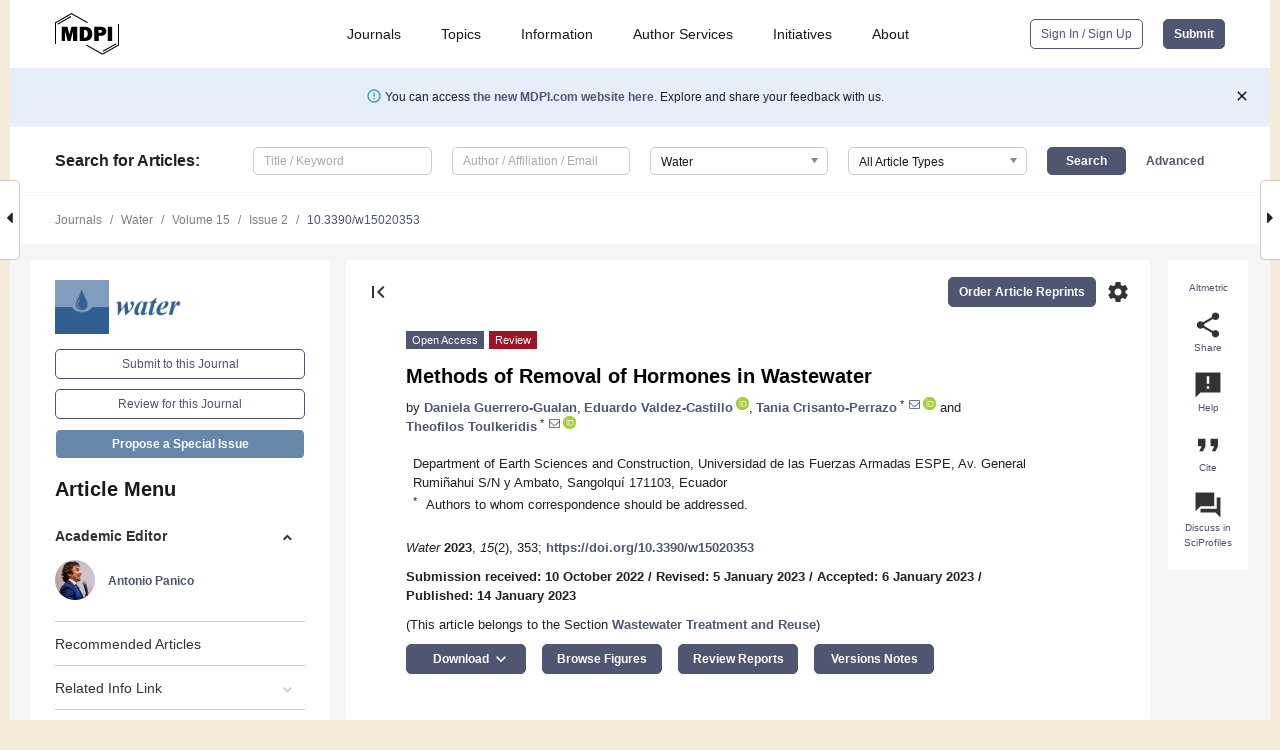

--- FILE ---
content_type: text/html; charset=UTF-8
request_url: https://www.mdpi.com/2073-4441/15/2/353
body_size: 90782
content:


<!DOCTYPE html>
<html lang="en" xmlns:og="http://ogp.me/ns#" xmlns:fb="https://www.facebook.com/2008/fbml">
    <head>
        <meta charset="utf-8">
        <meta http-equiv="X-UA-Compatible" content="IE=edge,chrome=1">
        <meta content="mdpi" name="sso-service" />
                             <meta content="width=device-width, initial-scale=1.0" name="viewport" />        
                <title>Methods of Removal of Hormones in Wastewater</title><link rel="stylesheet" href="https://pub.mdpi-res.com/assets/css/font-awesome.min.css?eb190a3a77e5e1ee?1769758907">
        <link rel="stylesheet" href="https://pub.mdpi-res.com/assets/css/jquery.multiselect.css?f56c135cbf4d1483?1769758907">
        <link rel="stylesheet" href="https://pub.mdpi-res.com/assets/css/chosen.min.css?d7ca5ca9441ef9e1?1769758907">

                    <link rel="stylesheet" href="https://pub.mdpi-res.com/assets/css/main2.css?811c15039ec4533e?1769758907">
        
                <link rel="mask-icon" href="https://pub.mdpi-res.com/img/mask-icon-128.svg?c1c7eca266cd7013?1769758907" color="#4f5671">
        <link rel="apple-touch-icon" sizes="180x180" href="https://pub.mdpi-res.com/icon/apple-touch-icon-180x180.png?1769758907">
        <link rel="apple-touch-icon" sizes="152x152" href="https://pub.mdpi-res.com/icon/apple-touch-icon-152x152.png?1769758907">
        <link rel="apple-touch-icon" sizes="144x144" href="https://pub.mdpi-res.com/icon/apple-touch-icon-144x144.png?1769758907">
        <link rel="apple-touch-icon" sizes="120x120" href="https://pub.mdpi-res.com/icon/apple-touch-icon-120x120.png?1769758907">
        <link rel="apple-touch-icon" sizes="114x114" href="https://pub.mdpi-res.com/icon/apple-touch-icon-114x114.png?1769758907">
        <link rel="apple-touch-icon" sizes="76x76"   href="https://pub.mdpi-res.com/icon/apple-touch-icon-76x76.png?1769758907">
        <link rel="apple-touch-icon" sizes="72x72"   href="https://pub.mdpi-res.com/icon/apple-touch-icon-72x72.png?1769758907">
        <link rel="apple-touch-icon" sizes="57x57"   href="https://pub.mdpi-res.com/icon/apple-touch-icon-57x57.png?1769758907">
        <link rel="apple-touch-icon"                 href="https://pub.mdpi-res.com/icon/apple-touch-icon-57x57.png?1769758907">
        <link rel="apple-touch-icon-precomposed"     href="https://pub.mdpi-res.com/icon/apple-touch-icon-57x57.png?1769758907">
                        <link rel="manifest" href="/manifest.json">
        <meta name="theme-color" content="#ffffff">
        <meta name="application-name" content="&nbsp;"/>

            <link rel="apple-touch-startup-image" href="https://pub.mdpi-res.com/img/journals/water-logo-sq.png?1f4660daf68fe8d3">
    <link rel="apple-touch-icon" href="https://pub.mdpi-res.com/img/journals/water-logo-sq.png?1f4660daf68fe8d3">
    <meta name="msapplication-TileImage" content="https://pub.mdpi-res.com/img/journals/water-logo-sq.png?1f4660daf68fe8d3">

            <link rel="stylesheet" href="https://pub.mdpi-res.com/assets/css/jquery-ui-1.10.4.custom.min.css?80647d88647bf347?1769758907">
    <link rel="stylesheet" href="https://pub.mdpi-res.com/assets/css/magnific-popup.min.css?04d343e036f8eecd?1769758907">
    <link rel="stylesheet" href="https://pub.mdpi-res.com/assets/css/xml2html/article-html.css?b5ed6c65b8b7ceb9?1769758907">
            
    <style>

h2, #abstract .related_suggestion_title {
    }

.batch_articles a {
    color: #000;
}

    a, .batch_articles .authors a, a:focus, a:hover, a:active, .batch_articles a:focus, .batch_articles a:hover, li.side-menu-li a {
            }

    span.label a {
        color: #fff;
    }

    #main-content a.title-link:hover,
    #main-content a.title-link:focus,
    #main-content div.generic-item a.title-link:hover,
    #main-content div.generic-item a.title-link:focus {
            }

    #main-content #middle-column .generic-item.article-item a.title-link:hover,
    #main-content #middle-column .generic-item.article-item a.title-link:focus {
            }

    .art-authors a.toEncode {
        color: #333;
        font-weight: 700;
    }

    #main-content #middle-column ul li::before {
            }

    .accordion-navigation.active a.accordion__title,
    .accordion-navigation.active a.accordion__title::after {
            }

    .accordion-navigation li:hover::before,
    .accordion-navigation li:hover a,
    .accordion-navigation li:focus a {
            }

    .relative-size-container .relative-size-image .relative-size {
            }

    .middle-column__help__fixed a:hover i,
            }

    input[type="checkbox"]:checked:after {
            }

    input[type="checkbox"]:not(:disabled):hover:before {
            }

    #main-content .bolded-text {
            }


#main-content .hypothesis-count-container {
    }

#main-content .hypothesis-count-container:before {
    }

.full-size-menu ul li.menu-item .dropdown-wrapper {
    }

.full-size-menu ul li.menu-item > a.open::after {
    }

#title-story .title-story-orbit .orbit-caption {
    #background: url('/img/design/000000_background.png') !important;
    background: url('/img/design/ffffff_background.png') !important;
    color: rgb(51, 51, 51) !important;
}

#main-content .content__container__orbit {
    background-color: #000 !important;
}

#main-content .content__container__journal {
        color: #fff;
}

.html-article-menu .row span {
    }

.html-article-menu .row span.active {
    }

.accordion-navigation__journal .side-menu-li.active::before,
.accordion-navigation__journal .side-menu-li.active a {
    color: rgba(50,95,145,0.75) !important;
    font-weight: 700;
}

.accordion-navigation__journal .side-menu-li:hover::before ,
.accordion-navigation__journal .side-menu-li:hover a {
    color: rgba(50,95,145,0.75) !important;
    }

.side-menu-ul li.active a, .side-menu-ul li.active, .side-menu-ul li.active::before {
    color: rgba(50,95,145,0.75) !important;
}

.side-menu-ul li.active a {
    }

.result-selected, .active-result.highlighted, .active-result:hover,
.result-selected, .active-result.highlighted, .active-result:focus {
        }

.search-container.search-container__default-scheme {
    }

nav.tab-bar .open-small-search.active:after {
    }

.search-container.search-container__default-scheme .custom-accordion-for-small-screen-link::after {
    color: #fff;
}

@media only screen and (max-width: 50em) {
    #main-content .content__container.journal-info {
        color: #fff;
            }

    #main-content .content__container.journal-info a {
        color: #fff;
    }
} 

.button.button--color {
        }

.button.button--color:hover,
.button.button--color:focus {
            }

.button.button--color-journal {
    position: relative;
    background-color: rgba(50,95,145,0.75);
    border-color: #fff;
    color: #fff !important;
}

.button.button--color-journal:hover::before {
    content: '';
    position: absolute;
    top: 0;
    left: 0;
    height: 100%;
    width: 100%;
    background-color: #ffffff;
    opacity: 0.2;
}

.button.button--color-journal:visited,
.button.button--color-journal:hover,
.button.button--color-journal:focus {
    background-color: rgba(50,95,145,0.75);
    border-color: #fff;
    color: #fff !important;
}

.button.button--color path {
    }

.button.button--color:hover path {
    fill: #fff;
}

#main-content #search-refinements .ui-slider-horizontal .ui-slider-range {
    }

.breadcrumb__element:last-of-type a {
    }

#main-header {
    }

#full-size-menu .top-bar, #full-size-menu li.menu-item span.user-email {
    }

.top-bar-section li:not(.has-form) a:not(.button) {
    }

#full-size-menu li.menu-item .dropdown-wrapper li a:hover {
    }

#full-size-menu li.menu-item a:hover, #full-size-menu li.menu.item a:focus, nav.tab-bar a:hover {
    }
#full-size-menu li.menu.item a:active, #full-size-menu li.menu.item a.active {
    }

#full-size-menu li.menu-item a.open-mega-menu.active, #full-size-menu li.menu-item div.mega-menu, a.open-mega-menu.active {
        }

#full-size-menu li.menu-item div.mega-menu li, #full-size-menu li.menu-item div.mega-menu a {
            border-color: #9a9a9a;
}

div.type-section h2 {
                font-size: 20px;
    line-height: 26px;
    font-weight: 300;
}

div.type-section h3 {
    margin-left: 15px;
    margin-bottom: 0px;
    font-weight: 300;
}

.journal-tabs .tab-title.active a {
            }

</style>
    <link rel="stylesheet" href="https://pub.mdpi-res.com/assets/css/slick.css?f38b2db10e01b157?1769758907">

                
    <meta name="title" content="Methods of Removal of Hormones in Wastewater">
    <meta name="description" content="Hormones are a type of emerging contaminant that reach the aquatic environment through wastewater effluents and which wastewater treatment plants (WWTP) cannot eliminate. The objective of this article was to determine the best hormone abatement technique between algae and microalgae, rotating biological discs, organic adsorbents, and activated carbon. For this, a critical review of the behavior of the abatement methods was conducted in the existing bibliographical scientific databases over the last eight years. Then, the Modified Saaty method was applied, establishing a relationship between removal efficiency, removal time, maintenance costs, stage of development, and environmental impact in each technique studied by a panel of experts, who weighted the chosen variables on a scale of 1&ndash;9 according to the variable&rsquo;s importance. The results indicated that the best technique to abate hormones is one that uses organic adsorbents and which reached a final comparative value of 0.58/1, which indicates the suitability of the method to combine the five comparison variables. At the same time, the rotating biological disc technique reached a value of 0.17/1, indicating its deficiency in the balance between the analyzed variables." >
    <link rel="image_src" href="https://pub.mdpi-res.com/img/journals/water-logo.png?1f4660daf68fe8d3" >
    <meta name="dc.title" content="Methods of Removal of Hormones in Wastewater">

    <meta name="dc.creator" content="Daniela Guerrero-Gualan">
    <meta name="dc.creator" content="Eduardo Valdez-Castillo">
    <meta name="dc.creator" content="Tania Crisanto-Perrazo">
    <meta name="dc.creator" content="Theofilos Toulkeridis">
    
    <meta name="dc.type" content="Review">
    <meta name="dc.source" content="Water 2023, Vol. 15, Page 353">
    <meta name="dc.date" content="2023-01-14">
    <meta name ="dc.identifier" content="10.3390/w15020353">
    
    <meta name="dc.publisher" content="Multidisciplinary Digital Publishing Institute">
    <meta name="dc.rights" content="http://creativecommons.org/licenses/by/3.0/">
    <meta name="dc.format" content="application/pdf" >
    <meta name="dc.language" content="en" >
    <meta name="dc.description" content="Hormones are a type of emerging contaminant that reach the aquatic environment through wastewater effluents and which wastewater treatment plants (WWTP) cannot eliminate. The objective of this article was to determine the best hormone abatement technique between algae and microalgae, rotating biological discs, organic adsorbents, and activated carbon. For this, a critical review of the behavior of the abatement methods was conducted in the existing bibliographical scientific databases over the last eight years. Then, the Modified Saaty method was applied, establishing a relationship between removal efficiency, removal time, maintenance costs, stage of development, and environmental impact in each technique studied by a panel of experts, who weighted the chosen variables on a scale of 1&ndash;9 according to the variable&rsquo;s importance. The results indicated that the best technique to abate hormones is one that uses organic adsorbents and which reached a final comparative value of 0.58/1, which indicates the suitability of the method to combine the five comparison variables. At the same time, the rotating biological disc technique reached a value of 0.17/1, indicating its deficiency in the balance between the analyzed variables." >

    <meta name="dc.subject" content="hormones" >
    <meta name="dc.subject" content="wastewater" >
    <meta name="dc.subject" content="hormone removal" >
    <meta name="dc.subject" content="Saaty" >
    
    <meta name ="prism.issn" content="2073-4441">
    <meta name ="prism.publicationName" content="Water">
    <meta name ="prism.publicationDate" content="2023-01-14">
    <meta name ="prism.section" content="Review" >

            <meta name ="prism.volume" content="15">
        <meta name ="prism.number" content="2">
        <meta name ="prism.startingPage" content="353" >

            
    <meta name="citation_issn" content="2073-4441">
    <meta name="citation_journal_title" content="Water">
    <meta name="citation_publisher" content="Multidisciplinary Digital Publishing Institute">
    <meta name="citation_title" content="Methods of Removal of Hormones in Wastewater">
    <meta name="citation_publication_date" content="2023/1">
    <meta name="citation_online_date" content="2023/01/14">

            <meta name="citation_volume" content="15">
        <meta name="citation_issue" content="2">
        <meta name="citation_firstpage" content="353">

            
    <meta name="citation_author" content="Guerrero-Gualan, Daniela">
    <meta name="citation_author" content="Valdez-Castillo, Eduardo">
    <meta name="citation_author" content="Crisanto-Perrazo, Tania">
    <meta name="citation_author" content="Toulkeridis, Theofilos">
    
    <meta name="citation_doi" content="10.3390/w15020353">
    
    <meta name="citation_id" content="mdpi-w15020353">
    <meta name="citation_abstract_html_url" content="https://www.mdpi.com/2073-4441/15/2/353">

    <meta name="citation_pdf_url" content="https://www.mdpi.com/2073-4441/15/2/353/pdf?version=1673698754">
    <link rel="alternate" type="application/pdf" title="PDF Full-Text" href="https://www.mdpi.com/2073-4441/15/2/353/pdf?version=1673698754">
    <meta name="fulltext_pdf" content="https://www.mdpi.com/2073-4441/15/2/353/pdf?version=1673698754">
    
    <meta name="citation_fulltext_html_url" content="https://www.mdpi.com/2073-4441/15/2/353/htm">
    <link rel="alternate" type="text/html" title="HTML Full-Text" href="https://www.mdpi.com/2073-4441/15/2/353/htm">
    <meta name="fulltext_html" content="https://www.mdpi.com/2073-4441/15/2/353/htm">
    
    <link rel="alternate" type="text/xml" title="XML Full-Text" href="https://www.mdpi.com/2073-4441/15/2/353/xml">
    <meta name="fulltext_xml" content="https://www.mdpi.com/2073-4441/15/2/353/xml">
    <meta name="citation_xml_url" content="https://www.mdpi.com/2073-4441/15/2/353/xml">
    
    <meta name="twitter:card" content="summary" />
    <meta name="twitter:site" content="@MDPIOpenAccess" />
    <meta name="twitter:image" content="https://pub.mdpi-res.com/img/journals/water-logo-social.png?1f4660daf68fe8d3" />

    <meta property="fb:app_id" content="131189377574"/>
    <meta property="og:site_name" content="MDPI"/>
    <meta property="og:type" content="article"/>
    <meta property="og:url" content="https://www.mdpi.com/2073-4441/15/2/353" />
    <meta property="og:title" content="Methods of Removal of Hormones in Wastewater" />
    <meta property="og:description" content="Hormones are a type of emerging contaminant that reach the aquatic environment through wastewater effluents and which wastewater treatment plants (WWTP) cannot eliminate. The objective of this article was to determine the best hormone abatement technique between algae and microalgae, rotating biological discs, organic adsorbents, and activated carbon. For this, a critical review of the behavior of the abatement methods was conducted in the existing bibliographical scientific databases over the last eight years. Then, the Modified Saaty method was applied, establishing a relationship between removal efficiency, removal time, maintenance costs, stage of development, and environmental impact in each technique studied by a panel of experts, who weighted the chosen variables on a scale of 1&ndash;9 according to the variable&rsquo;s importance. The results indicated that the best technique to abate hormones is one that uses organic adsorbents and which reached a final comparative value of 0.58/1, which indicates the suitability of the method to combine the five comparison variables. At the same time, the rotating biological disc technique reached a value of 0.17/1, indicating its deficiency in the balance between the analyzed variables." />
    <meta property="og:image" content="https://pub.mdpi-res.com/water/water-15-00353/article_deploy/html/images/water-15-00353-g001-550.jpg?1673698830" />
                <link rel="alternate" type="application/rss+xml" title="MDPI Publishing - Latest articles" href="https://www.mdpi.com/rss">
                
        <meta name="google-site-verification" content="PxTlsg7z2S00aHroktQd57fxygEjMiNHydKn3txhvwY">
        <meta name="facebook-domain-verification" content="mcoq8dtq6sb2hf7z29j8w515jjoof7" />

                <script id="usercentrics-cmp" src="https://web.cmp.usercentrics.eu/ui/loader.js" data-ruleset-id="PbAnaGk92sB5Cc" async></script>
        
        <!--[if lt IE 9]>
            <script>var browserIe8 = true;</script>
            <link rel="stylesheet" href="https://pub.mdpi-res.com/assets/css/ie8foundationfix.css?50273beac949cbf0?1769758907">
            <script src="//html5shiv.googlecode.com/svn/trunk/html5.js"></script>
            <script src="//cdnjs.cloudflare.com/ajax/libs/html5shiv/3.6.2/html5shiv.js"></script>
            <script src="//s3.amazonaws.com/nwapi/nwmatcher/nwmatcher-1.2.5-min.js"></script>
            <script src="//html5base.googlecode.com/svn-history/r38/trunk/js/selectivizr-1.0.3b.js"></script>
            <script src="//cdnjs.cloudflare.com/ajax/libs/respond.js/1.1.0/respond.min.js"></script>
            <script src="https://pub.mdpi-res.com/assets/js/ie8/ie8patch.js?9e1d3c689a0471df?1769758907"></script>
            <script src="https://pub.mdpi-res.com/assets/js/ie8/rem.min.js?94b62787dcd6d2f2?1769758907"></script>            
                                                        <![endif]-->

                    <script>
                window.dataLayer = window.dataLayer || [];
                function gtag() { dataLayer.push(arguments); }
                gtag('consent', 'default', {
                    'ad_user_data': 'denied',
                    'ad_personalization': 'denied',
                    'ad_storage': 'denied',
                    'analytics_storage': 'denied',
                    'wait_for_update': 500,
                });
                dataLayer.push({'gtm.start': new Date().getTime(), 'event': 'gtm.js'});

                            </script>

            <script>
                (function(w,d,s,l,i){w[l]=w[l]||[];w[l].push({'gtm.start':
                new Date().getTime(),event:'gtm.js'});var f=d.getElementsByTagName(s)[0],
                j=d.createElement(s),dl=l!='dataLayer'?'&l='+l:'';j.async=true;j.src=
                'https://www.googletagmanager.com/gtm.js?id='+i+dl;f.parentNode.insertBefore(j,f);
                })(window,document,'script','dataLayer','GTM-WPK7SW5');
            </script>

                        
                              <script>!function(e){var n="https://s.go-mpulse.net/boomerang/";if("True"=="True")e.BOOMR_config=e.BOOMR_config||{},e.BOOMR_config.PageParams=e.BOOMR_config.PageParams||{},e.BOOMR_config.PageParams.pci=!0,n="https://s2.go-mpulse.net/boomerang/";if(window.BOOMR_API_key="4MGA4-E5JH8-79LAG-STF7X-79Z92",function(){function e(){if(!o){var e=document.createElement("script");e.id="boomr-scr-as",e.src=window.BOOMR.url,e.async=!0,i.parentNode.appendChild(e),o=!0}}function t(e){o=!0;var n,t,a,r,d=document,O=window;if(window.BOOMR.snippetMethod=e?"if":"i",t=function(e,n){var t=d.createElement("script");t.id=n||"boomr-if-as",t.src=window.BOOMR.url,BOOMR_lstart=(new Date).getTime(),e=e||d.body,e.appendChild(t)},!window.addEventListener&&window.attachEvent&&navigator.userAgent.match(/MSIE [67]\./))return window.BOOMR.snippetMethod="s",void t(i.parentNode,"boomr-async");a=document.createElement("IFRAME"),a.src="about:blank",a.title="",a.role="presentation",a.loading="eager",r=(a.frameElement||a).style,r.width=0,r.height=0,r.border=0,r.display="none",i.parentNode.appendChild(a);try{O=a.contentWindow,d=O.document.open()}catch(_){n=document.domain,a.src="javascript:var d=document.open();d.domain='"+n+"';void(0);",O=a.contentWindow,d=O.document.open()}if(n)d._boomrl=function(){this.domain=n,t()},d.write("<bo"+"dy onload='document._boomrl();'>");else if(O._boomrl=function(){t()},O.addEventListener)O.addEventListener("load",O._boomrl,!1);else if(O.attachEvent)O.attachEvent("onload",O._boomrl);d.close()}function a(e){window.BOOMR_onload=e&&e.timeStamp||(new Date).getTime()}if(!window.BOOMR||!window.BOOMR.version&&!window.BOOMR.snippetExecuted){window.BOOMR=window.BOOMR||{},window.BOOMR.snippetStart=(new Date).getTime(),window.BOOMR.snippetExecuted=!0,window.BOOMR.snippetVersion=12,window.BOOMR.url=n+"4MGA4-E5JH8-79LAG-STF7X-79Z92";var i=document.currentScript||document.getElementsByTagName("script")[0],o=!1,r=document.createElement("link");if(r.relList&&"function"==typeof r.relList.supports&&r.relList.supports("preload")&&"as"in r)window.BOOMR.snippetMethod="p",r.href=window.BOOMR.url,r.rel="preload",r.as="script",r.addEventListener("load",e),r.addEventListener("error",function(){t(!0)}),setTimeout(function(){if(!o)t(!0)},3e3),BOOMR_lstart=(new Date).getTime(),i.parentNode.appendChild(r);else t(!1);if(window.addEventListener)window.addEventListener("load",a,!1);else if(window.attachEvent)window.attachEvent("onload",a)}}(),"".length>0)if(e&&"performance"in e&&e.performance&&"function"==typeof e.performance.setResourceTimingBufferSize)e.performance.setResourceTimingBufferSize();!function(){if(BOOMR=e.BOOMR||{},BOOMR.plugins=BOOMR.plugins||{},!BOOMR.plugins.AK){var n=""=="true"?1:0,t="",a="cj2wgoaxfuxmu2l6u7ka-f-45ed9d00f-clientnsv4-s.akamaihd.net",i="false"=="true"?2:1,o={"ak.v":"39","ak.cp":"1774948","ak.ai":parseInt("1155516",10),"ak.ol":"0","ak.cr":10,"ak.ipv":4,"ak.proto":"h2","ak.rid":"d3b86700","ak.r":47370,"ak.a2":n,"ak.m":"dscb","ak.n":"essl","ak.bpcip":"18.117.99.0","ak.cport":43768,"ak.gh":"23.208.24.78","ak.quicv":"","ak.tlsv":"tls1.3","ak.0rtt":"","ak.0rtt.ed":"","ak.csrc":"-","ak.acc":"","ak.t":"1769908180","ak.ak":"hOBiQwZUYzCg5VSAfCLimQ==dj5FW9sQbAXjcY3907YNxUbTmfw3rRrxknea/[base64]/sErlfJr/+KsLwaCXMoP1NNLAUKFHEbiDT1Ti4gva3LbnhjLDmRvANUrMbhsFPrXmHrC9Ly0xv1t9YKCX7FzGiObN9X/+qG4EANs+ACYiTy6KwykfAnlbNgnh4m98x43mnVGOZc+QpfevQoWEw=","ak.pv":"21","ak.dpoabenc":"","ak.tf":i};if(""!==t)o["ak.ruds"]=t;var r={i:!1,av:function(n){var t="http.initiator";if(n&&(!n[t]||"spa_hard"===n[t]))o["ak.feo"]=void 0!==e.aFeoApplied?1:0,BOOMR.addVar(o)},rv:function(){var e=["ak.bpcip","ak.cport","ak.cr","ak.csrc","ak.gh","ak.ipv","ak.m","ak.n","ak.ol","ak.proto","ak.quicv","ak.tlsv","ak.0rtt","ak.0rtt.ed","ak.r","ak.acc","ak.t","ak.tf"];BOOMR.removeVar(e)}};BOOMR.plugins.AK={akVars:o,akDNSPreFetchDomain:a,init:function(){if(!r.i){var e=BOOMR.subscribe;e("before_beacon",r.av,null,null),e("onbeacon",r.rv,null,null),r.i=!0}return this},is_complete:function(){return!0}}}}()}(window);</script></head>

    <body>
         
                		        	
		<div class="direction direction_right" id="small_right" style="border-right-width: 0px; padding:0;">
        <i class="fa fa-caret-right fa-2x"></i>
    </div>

	<div class="big_direction direction_right" id="big_right" style="border-right-width: 0px;">
				<div style="text-align: right;">
									Next Article in Journal<br>
				<div><a href="/2073-4441/15/2/354">Retrieving Eutrophic Water in Highly Urbanized Area Coupling UAV Multispectral Data and Machine Learning Algorithms</a></div>
					 		 		 	</div>
	</div>
	
		<div class="direction" id="small_left" style="border-left-width: 0px">
        <i class="fa fa-caret-left fa-2x"></i>
    </div>
	<div class="big_direction" id="big_left" style="border-left-width: 0px;">
				<div>
									Previous Article in Journal<br>
				<div><a href="/2073-4441/15/2/352">Analysing the Reciprocity Law for UV-LEDs in Water Disinfection of <i>Escherichia coli</i>, <i>Enterococcus&nbsp;faecalis,</i> and <i>Clostridium perfringens</i></a></div>
					 			 	 	</div>
	</div>
	    <div style="clear: both;"></div>

                    
<div id="menuModal" class="reveal-modal reveal-modal-new reveal-modal-menu" aria-hidden="true" data-reveal role="dialog">
    <div class="menu-container">
        <div class="UI_NavMenu">
            


<div class="content__container " >
    <div class="custom-accordion-for-small-screen-link " >
                            <h2>Journals</h2>
                    </div>

    <div class="target-item custom-accordion-for-small-screen-content show-for-medium-up">
                            <div class="menu-container__links">
                        <div style="width: 100%; float: left;">
                            <a href="/about/journals">Active Journals</a>
                            <a href="/about/journalfinder">Find a Journal</a>
                            <a href="/about/journals/proposal">Journal Proposal</a>
                            <a href="/about/proceedings">Proceedings Series</a>
                        </div>
                    </div>
                    </div>
</div>

            <a href="/topics">
                <h2>Topics</h2>
            </a>

            


<div class="content__container " >
    <div class="custom-accordion-for-small-screen-link " >
                            <h2>Information</h2>
                    </div>

    <div class="target-item custom-accordion-for-small-screen-content show-for-medium-up">
                            <div class="menu-container__links">
                        <div style="width: 100%; max-width: 200px; float: left;">
                            <a href="/authors">For Authors</a>
                            <a href="/reviewers">For Reviewers</a>
                            <a href="/editors">For Editors</a>
                            <a href="/librarians">For Librarians</a>
                            <a href="/publishing_services">For Publishers</a>
                            <a href="/societies">For Societies</a>
                            <a href="/conference_organizers">For Conference Organizers</a>
                        </div>
                        <div style="width: 100%; max-width: 250px; float: left;">
                            <a href="/openaccess">Open Access Policy</a>
                            <a href="/ioap">Institutional Open Access Program</a>
                            <a href="/special_issues_guidelines">Special Issues Guidelines</a>
                            <a href="/editorial_process">Editorial Process</a>
                            <a href="/ethics">Research and Publication Ethics</a>
                            <a href="/apc">Article Processing Charges</a>
                            <a href="/awards">Awards</a>
                            <a href="/testimonials">Testimonials</a>
                        </div>
                    </div>
                    </div>
</div>

            <a href="/authors/english">
                <h2>Author Services</h2>
            </a>

            


<div class="content__container " >
    <div class="custom-accordion-for-small-screen-link " >
                            <h2>Initiatives</h2>
                    </div>

    <div class="target-item custom-accordion-for-small-screen-content show-for-medium-up">
                            <div class="menu-container__links">
                        <div style="width: 100%; float: left;">
                            <a href="https://sciforum.net" target="_blank" rel="noopener noreferrer">Sciforum</a>
                            <a href="https://www.mdpi.com/books" target="_blank" rel="noopener noreferrer">MDPI Books</a>
                            <a href="https://www.preprints.org" target="_blank" rel="noopener noreferrer">Preprints.org</a>
                            <a href="https://www.scilit.com" target="_blank" rel="noopener noreferrer">Scilit</a>
                            <a href="https://sciprofiles.com" target="_blank" rel="noopener noreferrer">SciProfiles</a>
                            <a href="https://encyclopedia.pub" target="_blank" rel="noopener noreferrer">Encyclopedia</a>
                            <a href="https://jams.pub" target="_blank" rel="noopener noreferrer">JAMS</a>
                            <a href="/about/proceedings">Proceedings Series</a>
                        </div>
                    </div>
                    </div>
</div>

            


<div class="content__container " >
    <div class="custom-accordion-for-small-screen-link " >
                            <h2>About</h2>
                    </div>

    <div class="target-item custom-accordion-for-small-screen-content show-for-medium-up">
                            <div class="menu-container__links">
                        <div style="width: 100%; float: left;">
                            <a href="/about">Overview</a>
                            <a href="/about/contact">Contact</a>
                            <a href="https://careers.mdpi.com" target="_blank" rel="noopener noreferrer">Careers</a>
                            <a href="/about/announcements">News</a>
                            <a href="/about/press">Press</a>
                            <a href="http://blog.mdpi.com/" target="_blank" rel="noopener noreferrer">Blog</a>
                        </div>
                    </div>
                    </div>
</div>
        </div>

        <div class="menu-container__buttons">
                            <a class="button UA_SignInUpButton" href="/user/login">Sign In / Sign Up</a>
                    </div>
    </div>
</div>

                
<div id="captchaModal" class="reveal-modal reveal-modal-new reveal-modal-new--small" data-reveal aria-label="Captcha" aria-hidden="true" role="dialog"></div>
        
<div id="actionDisabledModal" class="reveal-modal" data-reveal aria-labelledby="actionDisableModalTitle" aria-hidden="true" role="dialog" style="width: 300px;">
    <h2 id="actionDisableModalTitle">Notice</h2>
    <form action="/email/captcha" method="post" id="emailCaptchaForm">
        <div class="row">
            <div id="js-action-disabled-modal-text" class="small-12 columns">
            </div>
            
            <div id="js-action-disabled-modal-submit" class="small-12 columns" style="margin-top: 10px; display: none;">
                You can make submissions to other journals 
                <a href="https://susy.mdpi.com/user/manuscripts/upload">here</a>.
            </div>
        </div>
    </form>
    <a class="close-reveal-modal" aria-label="Close">
        <i class="material-icons">clear</i>
    </a>
</div>
        
<div id="rssNotificationModal" class="reveal-modal reveal-modal-new" data-reveal aria-labelledby="rssNotificationModalTitle" aria-hidden="true" role="dialog">
    <div class="row">
        <div class="small-12 columns">
            <h2 id="rssNotificationModalTitle">Notice</h2>
            <p>
                You are accessing a machine-readable page. In order to be human-readable, please install an RSS reader.
            </p>
        </div>
    </div>
    <div class="row">
        <div class="small-12 columns">
            <a class="button button--color js-rss-notification-confirm">Continue</a>
            <a class="button button--grey" onclick="$(this).closest('.reveal-modal').find('.close-reveal-modal').click(); return false;">Cancel</a>
        </div>
    </div>
    <a class="close-reveal-modal" aria-label="Close">
        <i class="material-icons">clear</i>
    </a>
</div>
        
<div id="drop-article-label-openaccess" class="f-dropdown medium" data-dropdown-content aria-hidden="true" tabindex="-1">
    <p>
        All articles published by MDPI are made immediately available worldwide under an open access license. No special 
        permission is required to reuse all or part of the article published by MDPI, including figures and tables. For 
        articles published under an open access Creative Common CC BY license, any part of the article may be reused without 
        permission provided that the original article is clearly cited. For more information, please refer to
        <a href="https://www.mdpi.com/openaccess">https://www.mdpi.com/openaccess</a>.
    </p>
</div>

<div id="drop-article-label-feature" class="f-dropdown medium" data-dropdown-content aria-hidden="true" tabindex="-1">
    <p>
        Feature papers represent the most advanced research with significant potential for high impact in the field. A Feature 
        Paper should be a substantial original Article that involves several techniques or approaches, provides an outlook for 
        future research directions and describes possible research applications.
    </p>

    <p>
        Feature papers are submitted upon individual invitation or recommendation by the scientific editors and must receive 
        positive feedback from the reviewers.
    </p>
</div>

<div id="drop-article-label-choice" class="f-dropdown medium" data-dropdown-content aria-hidden="true" tabindex="-1">
    <p>
        Editor’s Choice articles are based on recommendations by the scientific editors of MDPI journals from around the world. 
        Editors select a small number of articles recently published in the journal that they believe will be particularly 
        interesting to readers, or important in the respective research area. The aim is to provide a snapshot of some of the 
        most exciting work published in the various research areas of the journal.

        <div style="margin-top: -10px;">
            <div id="drop-article-label-choice-journal-link" style="display: none; margin-top: -10px; padding-top: 10px;">
            </div>
        </div>
    </p>
</div>

<div id="drop-article-label-resubmission" class="f-dropdown medium" data-dropdown-content aria-hidden="true" tabindex="-1">
    <p>
        Original Submission Date Received: <span id="drop-article-label-resubmission-date"></span>.
    </p>
</div>

                <div id="container">
                        
                <noscript>
                    <div id="no-javascript">
                        You seem to have javascript disabled. Please note that many of the page functionalities won't work as expected without javascript enabled.
                    </div>
                </noscript>

                <div class="fixed">
                    <nav class="tab-bar show-for-medium-down">
                        <div class="row full-width collapse">
                            <div class="medium-3 small-4 columns">
                                <a href="/">
                                    <img class="full-size-menu__mdpi-logo" src="https://pub.mdpi-res.com/img/design/mdpi-pub-logo-black-small1.svg?da3a8dcae975a41c?1769758907" style="width: 64px;" title="MDPI Open Access Journals">
                                </a>
                            </div>
                            <div class="medium-3 small-4 columns right-aligned">
                                <div class="show-for-medium-down">
                                    <a href="#" style="display: none;">
                                        <i class="material-icons" onclick="$('#menuModal').foundation('reveal', 'close'); return false;">clear</i>
                                    </a>

                                    <a class="js-toggle-desktop-layout-link" title="Toggle desktop layout" style="display: none;" href="/toggle_desktop_layout_cookie">
                                        <i class="material-icons">zoom_out_map</i>
                                    </a>

                                                                            <a href="#" class="js-open-small-search open-small-search">
                                            <i class="material-icons show-for-small only">search</i>
                                        </a>
                                    
                                    <a title="MDPI main page" class="js-open-menu" data-reveal-id="menuModal" href="#">
                                        <i class="material-icons">menu</i>
                                    </a>
                                </div>
                            </div>
                        </div>
                    </nav>                       	
                </div>
                
                <section class="main-section">
                    <header>
                        <div class="full-size-menu show-for-large-up">
                             
                                <div class="row full-width">
                                                                        <div class="large-1 columns">
                                        <a href="/">
                                            <img class="full-size-menu__mdpi-logo" src="https://pub.mdpi-res.com/img/design/mdpi-pub-logo-black-small1.svg?da3a8dcae975a41c?1769758907" title="MDPI Open Access Journals">
                                        </a>
                                    </div>

                                                                        <div class="large-8 columns text-right UI_NavMenu">
                                        <ul>
                                            <li class="menu-item"> 
                                                <a href="/about/journals" data-dropdown="journals-dropdown" aria-controls="journals-dropdown" aria-expanded="false" data-options="is_hover: true; hover_timeout: 200">Journals</a>

                                                <ul id="journals-dropdown" class="f-dropdown dropdown-wrapper dropdown-wrapper__small" data-dropdown-content aria-hidden="true" tabindex="-1">
                                                    <li>
                                                        <div class="row">
                                                            <div class="small-12 columns">
                                                                <ul>
                                                                    <li>
                                                                        <a href="/about/journals">
                                                                            Active Journals
                                                                        </a>
                                                                    </li>
                                                                    <li>
                                                                        <a href="/about/journalfinder">
                                                                            Find a Journal
                                                                        </a>
                                                                    </li>
                                                                    <li>
                                                                        <a href="/about/journals/proposal">
                                                                            Journal Proposal
                                                                        </a>
                                                                    </li>
                                                                    <li>
                                                                        <a href="/about/proceedings">
                                                                            Proceedings Series
                                                                        </a>
                                                                    </li>
                                                                </ul>
                                                            </div>
                                                        </div>
                                                    </li>
                                                </ul>
                                            </li>

                                            <li class="menu-item"> 
                                                <a href="/topics">Topics</a>
                                            </li>

                                            <li class="menu-item"> 
                                                <a href="/authors" data-dropdown="information-dropdown" aria-controls="information-dropdown" aria-expanded="false" data-options="is_hover:true; hover_timeout:200">Information</a>

                                                <ul id="information-dropdown" class="f-dropdown dropdown-wrapper" data-dropdown-content aria-hidden="true" tabindex="-1">
                                                    <li>
                                                        <div class="row">
                                                            <div class="small-5 columns right-border">
                                                                <ul>
                                                                    <li>
                                                                        <a href="/authors">For Authors</a>
                                                                    </li>
                                                                    <li>
                                                                        <a href="/reviewers">For Reviewers</a>
                                                                    </li>
                                                                    <li>
                                                                        <a href="/editors">For Editors</a>
                                                                    </li>
                                                                    <li>
                                                                        <a href="/librarians">For Librarians</a>
                                                                    </li>
                                                                    <li>
                                                                        <a href="/publishing_services">For Publishers</a>
                                                                    </li>
                                                                    <li>
                                                                        <a href="/societies">For Societies</a>
                                                                    </li>
                                                                    <li>
                                                                        <a href="/conference_organizers">For Conference Organizers</a>
                                                                    </li>
                                                                </ul>
                                                            </div>

                                                            <div class="small-7 columns">
                                                                <ul>
                                                                    <li>
                                                                        <a href="/openaccess">Open Access Policy</a>
                                                                    </li>
                                                                    <li>
                                                                        <a href="/ioap">Institutional Open Access Program</a>
                                                                    </li>
                                                                    <li>
                                                                        <a href="/special_issues_guidelines">Special Issues Guidelines</a>
                                                                    </li>
                                                                    <li>
                                                                        <a href="/editorial_process">Editorial Process</a>
                                                                    </li>
                                                                    <li>
                                                                        <a href="/ethics">Research and Publication Ethics</a>
                                                                    </li>
                                                                    <li>
                                                                        <a href="/apc">Article Processing Charges</a>
                                                                    </li>
                                                                    <li>
                                                                        <a href="/awards">Awards</a>
                                                                    </li>
                                                                    <li>
                                                                        <a href="/testimonials">Testimonials</a>
                                                                    </li>
                                                                </ul>
                                                            </div>
                                                        </div>
                                                    </li>
                                                </ul>
                                            </li>

                                            <li class="menu-item">
                                                <a href="/authors/english">Author Services</a>
                                            </li>

                                            <li class="menu-item"> 
                                                <a href="/about/initiatives" data-dropdown="initiatives-dropdown" aria-controls="initiatives-dropdown" aria-expanded="false" data-options="is_hover: true; hover_timeout: 200">Initiatives</a>

                                                <ul id="initiatives-dropdown" class="f-dropdown dropdown-wrapper dropdown-wrapper__small" data-dropdown-content aria-hidden="true" tabindex="-1">
                                                    <li>
                                                        <div class="row">
                                                            <div class="small-12 columns">
                                                                <ul>
                                                                    <li>
                                                                        <a href="https://sciforum.net" target="_blank" rel="noopener noreferrer">
                                                                                                                                                        Sciforum
                                                                        </a>
                                                                    </li>
                                                                    <li>
                                                                        <a href="https://www.mdpi.com/books" target="_blank" rel="noopener noreferrer">
                                                                                                                                                        MDPI Books
                                                                        </a>
                                                                    </li>
                                                                    <li>
                                                                        <a href="https://www.preprints.org" target="_blank" rel="noopener noreferrer">
                                                                                                                                                        Preprints.org
                                                                        </a>
                                                                    </li>
                                                                    <li>
                                                                        <a href="https://www.scilit.com" target="_blank" rel="noopener noreferrer">
                                                                                                                                                        Scilit
                                                                        </a>
                                                                    </li>
                                                                    <li>
                                                                        <a href="https://sciprofiles.com" target="_blank" rel="noopener noreferrer">
                                                                            SciProfiles
                                                                        </a>
                                                                    </li>
                                                                    <li>
                                                                        <a href="https://encyclopedia.pub" target="_blank" rel="noopener noreferrer">
                                                                                                                                                        Encyclopedia
                                                                        </a>
                                                                    </li>
                                                                    <li>
                                                                        <a href="https://jams.pub" target="_blank" rel="noopener noreferrer">
                                                                            JAMS
                                                                        </a>
                                                                    </li>
                                                                    <li>
                                                                        <a href="/about/proceedings">
                                                                            Proceedings Series
                                                                        </a>
                                                                    </li>
                                                                </ul>
                                                            </div>
                                                        </div>
                                                    </li>
                                                </ul>
                                            </li>

                                            <li class="menu-item"> 
                                                <a href="/about" data-dropdown="about-dropdown" aria-controls="about-dropdown" aria-expanded="false" data-options="is_hover: true; hover_timeout: 200">About</a>

                                                <ul id="about-dropdown" class="f-dropdown dropdown-wrapper dropdown-wrapper__small" data-dropdown-content aria-hidden="true" tabindex="-1">
                                                    <li>
                                                        <div class="row">
                                                            <div class="small-12 columns">
                                                                <ul>
                                                                    <li>
                                                                        <a href="/about">
                                                                            Overview
                                                                        </a>
                                                                    </li>
                                                                    <li>
                                                                        <a href="/about/contact">
                                                                            Contact
                                                                        </a>
                                                                    </li>
                                                                    <li>
                                                                        <a href="https://careers.mdpi.com" target="_blank" rel="noopener noreferrer">
                                                                            Careers
                                                                        </a>
                                                                    </li>
                                                                    <li> 
                                                                        <a href="/about/announcements">
                                                                            News
                                                                        </a>
                                                                    </li>
                                                                    <li> 
                                                                        <a href="/about/press">
                                                                            Press
                                                                        </a>
                                                                    </li>
                                                                    <li>
                                                                        <a href="http://blog.mdpi.com/" target="_blank" rel="noopener noreferrer">
                                                                            Blog
                                                                        </a>
                                                                    </li>
                                                                </ul>
                                                            </div>
                                                        </div>
                                                    </li>
                                                </ul>
                                            </li>

                                                                                    </ul>
                                    </div>

                                    <div class="large-3 columns text-right full-size-menu__buttons">
                                        <div>
                                                                                            <a class="button button--default-inversed UA_SignInUpButton" href="/user/login">Sign In / Sign Up</a>
                                            
                                                <a class="button button--default js-journal-active-only-link js-journal-active-only-submit-link UC_NavSubmitButton" href="            https://susy.mdpi.com/user/manuscripts/upload?journal=water
    " data-disabledmessage="new submissions are not possible.">Submit</a>
                                        </div>
                                    </div>
                                </div>
                            </div>

                            <div class="row full-width new-website-link-banner" style="padding: 20px 50px 20px 20px; background-color: #E6EEFA; position: relative; display: none;">
                                <div class="small-12 columns" style="padding: 0; margin: 0; text-align: center;">
                                    <i class="material-icons" style="font-size: 16px; color: #2C9ACF; position: relative; top: -2px;">error_outline</i>
                                    You can access <a href="https://www.mdpi.com/redirect/new_site?return=/2073-4441/15/2/353">the new MDPI.com website here</a>. Explore and share your feedback with us.
                                    <a href="#" class="new-website-link-banner-close"><i class="material-icons" style="font-size: 16px; color: #000000; position: absolute; right: -30px; top: 0px;">close</i></a>
                                </div>
                            </div>

                                                            <div class="header-divider">&nbsp;</div>
                            
                                                            <div class="search-container hide-for-small-down row search-container__homepage-scheme">
                                                                                                                        
















<form id="basic_search" style="background-color: inherit !important;" class="large-12 medium-12 columns " action="/search" method="get">

    <div class="row search-container__main-elements">
            
            <div class="large-2 medium-2 small-12 columns text-right1 small-only-text-left">
        <div class="show-for-medium-up">
            <div class="search-input-label">&nbsp;</div>
        </div>
            <span class="search-container__title">Search<span class="hide-for-medium"> for Articles</span><span class="hide-for-small">:</span></span>
    
    </div>


        <div class="custom-accordion-for-small-screen-content">
                
                <div class="large-2 medium-2 small-6 columns ">
        <div class="">
            <div class="search-input-label">Title / Keyword</div>
        </div>
                <input type="text" placeholder="Title / Keyword" id="q" tabindex="1" name="q" value="" />
    
    </div>


                
                <div class="large-2 medium-2 small-6 columns ">
        <div class="">
            <div class="search-input-label">Author / Affiliation / Email</div>
        </div>
                <input type="text" id="authors" placeholder="Author / Affiliation / Email" tabindex="2" name="authors" value="" />
    
    </div>


                
                <div class="large-2 medium-2 small-6 columns ">
        <div class="">
            <div class="search-input-label">Journal</div>
        </div>
                <select id="journal" tabindex="3" name="journal" class="chosen-select">
            <option value="">All Journals</option>
             
                        <option value="accountaudit" >
                                    Accounting and Auditing
                            </option>
             
                        <option value="acoustics" >
                                    Acoustics
                            </option>
             
                        <option value="amh" >
                                    Acta Microbiologica Hellenica (AMH)
                            </option>
             
                        <option value="actuators" >
                                    Actuators
                            </option>
             
                        <option value="adhesives" >
                                    Adhesives
                            </option>
             
                        <option value="admsci" >
                                    Administrative Sciences
                            </option>
             
                        <option value="adolescents" >
                                    Adolescents
                            </option>
             
                        <option value="arm" >
                                    Advances in Respiratory Medicine (ARM)
                            </option>
             
                        <option value="aerobiology" >
                                    Aerobiology
                            </option>
             
                        <option value="aerospace" >
                                    Aerospace
                            </option>
             
                        <option value="agriculture" >
                                    Agriculture
                            </option>
             
                        <option value="agriengineering" >
                                    AgriEngineering
                            </option>
             
                        <option value="agrochemicals" >
                                    Agrochemicals
                            </option>
             
                        <option value="agronomy" >
                                    Agronomy
                            </option>
             
                        <option value="ai" >
                                    AI
                            </option>
             
                        <option value="aichem" >
                                    AI Chemistry
                            </option>
             
                        <option value="aieng" >
                                    AI for Engineering
                            </option>
             
                        <option value="aieduc" >
                                    AI in Education
                            </option>
             
                        <option value="aimed" >
                                    AI in Medicine
                            </option>
             
                        <option value="aimater" >
                                    AI Materials
                            </option>
             
                        <option value="aisens" >
                                    AI Sensors
                            </option>
             
                        <option value="air" >
                                    Air
                            </option>
             
                        <option value="algorithms" >
                                    Algorithms
                            </option>
             
                        <option value="allergies" >
                                    Allergies
                            </option>
             
                        <option value="alloys" >
                                    Alloys
                            </option>
             
                        <option value="analog" >
                                    Analog
                            </option>
             
                        <option value="analytica" >
                                    Analytica
                            </option>
             
                        <option value="analytics" >
                                    Analytics
                            </option>
             
                        <option value="anatomia" >
                                    Anatomia
                            </option>
             
                        <option value="anesthres" >
                                    Anesthesia Research
                            </option>
             
                        <option value="animals" >
                                    Animals
                            </option>
             
                        <option value="antibiotics" >
                                    Antibiotics
                            </option>
             
                        <option value="antibodies" >
                                    Antibodies
                            </option>
             
                        <option value="antioxidants" >
                                    Antioxidants
                            </option>
             
                        <option value="applbiosci" >
                                    Applied Biosciences
                            </option>
             
                        <option value="applmech" >
                                    Applied Mechanics
                            </option>
             
                        <option value="applmicrobiol" >
                                    Applied Microbiology
                            </option>
             
                        <option value="applnano" >
                                    Applied Nano
                            </option>
             
                        <option value="applsci" >
                                    Applied Sciences
                            </option>
             
                        <option value="asi" >
                                    Applied System Innovation (ASI)
                            </option>
             
                        <option value="appliedchem" >
                                    AppliedChem
                            </option>
             
                        <option value="appliedmath" >
                                    AppliedMath
                            </option>
             
                        <option value="appliedphys" >
                                    AppliedPhys
                            </option>
             
                        <option value="aquacj" >
                                    Aquaculture Journal
                            </option>
             
                        <option value="architecture" >
                                    Architecture
                            </option>
             
                        <option value="arthropoda" >
                                    Arthropoda
                            </option>
             
                        <option value="arts" >
                                    Arts
                            </option>
             
                        <option value="astronautics" >
                                    Astronautics
                            </option>
             
                        <option value="astronomy" >
                                    Astronomy
                            </option>
             
                        <option value="atmosphere" >
                                    Atmosphere
                            </option>
             
                        <option value="atoms" >
                                    Atoms
                            </option>
             
                        <option value="audiolres" >
                                    Audiology Research
                            </option>
             
                        <option value="automation" >
                                    Automation
                            </option>
             
                        <option value="axioms" >
                                    Axioms
                            </option>
             
                        <option value="bacteria" >
                                    Bacteria
                            </option>
             
                        <option value="batteries" >
                                    Batteries
                            </option>
             
                        <option value="behavsci" >
                                    Behavioral Sciences
                            </option>
             
                        <option value="beverages" >
                                    Beverages
                            </option>
             
                        <option value="BDCC" >
                                    Big Data and Cognitive Computing (BDCC)
                            </option>
             
                        <option value="biochem" >
                                    BioChem
                            </option>
             
                        <option value="bioengineering" >
                                    Bioengineering
                            </option>
             
                        <option value="biologics" >
                                    Biologics
                            </option>
             
                        <option value="biology" >
                                    Biology
                            </option>
             
                        <option value="blsf" >
                                    Biology and Life Sciences Forum
                            </option>
             
                        <option value="biomass" >
                                    Biomass
                            </option>
             
                        <option value="biomechanics" >
                                    Biomechanics
                            </option>
             
                        <option value="biomed" >
                                    BioMed
                            </option>
             
                        <option value="biomedicines" >
                                    Biomedicines
                            </option>
             
                        <option value="biomedinformatics" >
                                    BioMedInformatics
                            </option>
             
                        <option value="biomimetics" >
                                    Biomimetics
                            </option>
             
                        <option value="biomolecules" >
                                    Biomolecules
                            </option>
             
                        <option value="biophysica" >
                                    Biophysica
                            </option>
             
                        <option value="bioresourbioprod" >
                                    Bioresources and Bioproducts
                            </option>
             
                        <option value="biosensors" >
                                    Biosensors
                            </option>
             
                        <option value="biosphere" >
                                    Biosphere
                            </option>
             
                        <option value="biotech" >
                                    BioTech
                            </option>
             
                        <option value="birds" >
                                    Birds
                            </option>
             
                        <option value="blockchains" >
                                    Blockchains
                            </option>
             
                        <option value="brainsci" >
                                    Brain Sciences
                            </option>
             
                        <option value="buildings" >
                                    Buildings
                            </option>
             
                        <option value="businesses" >
                                    Businesses
                            </option>
             
                        <option value="carbon" >
                                    C (Journal of Carbon Research)
                            </option>
             
                        <option value="cancers" >
                                    Cancers
                            </option>
             
                        <option value="cardiogenetics" >
                                    Cardiogenetics
                            </option>
             
                        <option value="cardiovascmed" >
                                    Cardiovascular Medicine
                            </option>
             
                        <option value="catalysts" >
                                    Catalysts
                            </option>
             
                        <option value="cells" >
                                    Cells
                            </option>
             
                        <option value="ceramics" >
                                    Ceramics
                            </option>
             
                        <option value="challenges" >
                                    Challenges
                            </option>
             
                        <option value="ChemEngineering" >
                                    ChemEngineering
                            </option>
             
                        <option value="chemistry" >
                                    Chemistry
                            </option>
             
                        <option value="chemproc" >
                                    Chemistry Proceedings
                            </option>
             
                        <option value="chemosensors" >
                                    Chemosensors
                            </option>
             
                        <option value="children" >
                                    Children
                            </option>
             
                        <option value="chips" >
                                    Chips
                            </option>
             
                        <option value="civileng" >
                                    CivilEng
                            </option>
             
                        <option value="cleantechnol" >
                                    Clean Technologies (Clean Technol.)
                            </option>
             
                        <option value="climate" >
                                    Climate
                            </option>
             
                        <option value="ctn" >
                                    Clinical and Translational Neuroscience (CTN)
                            </option>
             
                        <option value="clinbioenerg" >
                                    Clinical Bioenergetics
                            </option>
             
                        <option value="clinpract" >
                                    Clinics and Practice
                            </option>
             
                        <option value="clockssleep" >
                                    Clocks &amp; Sleep
                            </option>
             
                        <option value="coasts" >
                                    Coasts
                            </option>
             
                        <option value="coatings" >
                                    Coatings
                            </option>
             
                        <option value="colloids" >
                                    Colloids and Interfaces
                            </option>
             
                        <option value="colorants" >
                                    Colorants
                            </option>
             
                        <option value="commodities" >
                                    Commodities
                            </option>
             
                        <option value="complexities" >
                                    Complexities
                            </option>
             
                        <option value="complications" >
                                    Complications
                            </option>
             
                        <option value="compounds" >
                                    Compounds
                            </option>
             
                        <option value="computation" >
                                    Computation
                            </option>
             
                        <option value="csmf" >
                                    Computer Sciences &amp; Mathematics Forum
                            </option>
             
                        <option value="computers" >
                                    Computers
                            </option>
             
                        <option value="condensedmatter" >
                                    Condensed Matter
                            </option>
             
                        <option value="conservation" >
                                    Conservation
                            </option>
             
                        <option value="constrmater" >
                                    Construction Materials
                            </option>
             
                        <option value="cmd" >
                                    Corrosion and Materials Degradation (CMD)
                            </option>
             
                        <option value="cosmetics" >
                                    Cosmetics
                            </option>
             
                        <option value="covid" >
                                    COVID
                            </option>
             
                        <option value="cmtr" >
                                    Craniomaxillofacial Trauma &amp; Reconstruction (CMTR)
                            </option>
             
                        <option value="crops" >
                                    Crops
                            </option>
             
                        <option value="cryo" >
                                    Cryo
                            </option>
             
                        <option value="cryptography" >
                                    Cryptography
                            </option>
             
                        <option value="crystals" >
                                    Crystals
                            </option>
             
                        <option value="culture" >
                                    Culture
                            </option>
             
                        <option value="cimb" >
                                    Current Issues in Molecular Biology (CIMB)
                            </option>
             
                        <option value="curroncol" >
                                    Current Oncology
                            </option>
             
                        <option value="dairy" >
                                    Dairy
                            </option>
             
                        <option value="data" >
                                    Data
                            </option>
             
                        <option value="dentistry" >
                                    Dentistry Journal
                            </option>
             
                        <option value="dermato" >
                                    Dermato
                            </option>
             
                        <option value="dermatopathology" >
                                    Dermatopathology
                            </option>
             
                        <option value="designs" >
                                    Designs
                            </option>
             
                        <option value="diabetology" >
                                    Diabetology
                            </option>
             
                        <option value="diagnostics" >
                                    Diagnostics
                            </option>
             
                        <option value="dietetics" >
                                    Dietetics
                            </option>
             
                        <option value="digital" >
                                    Digital
                            </option>
             
                        <option value="disabilities" >
                                    Disabilities
                            </option>
             
                        <option value="diseases" >
                                    Diseases
                            </option>
             
                        <option value="diversity" >
                                    Diversity
                            </option>
             
                        <option value="dna" >
                                    DNA
                            </option>
             
                        <option value="drones" >
                                    Drones
                            </option>
             
                        <option value="ddc" >
                                    Drugs and Drug Candidates (DDC)
                            </option>
             
                        <option value="dynamics" >
                                    Dynamics
                            </option>
             
                        <option value="earth" >
                                    Earth
                            </option>
             
                        <option value="ecologies" >
                                    Ecologies
                            </option>
             
                        <option value="econometrics" >
                                    Econometrics
                            </option>
             
                        <option value="economies" >
                                    Economies
                            </option>
             
                        <option value="education" >
                                    Education Sciences
                            </option>
             
                        <option value="electricity" >
                                    Electricity
                            </option>
             
                        <option value="electrochem" >
                                    Electrochem
                            </option>
             
                        <option value="electronicmat" >
                                    Electronic Materials
                            </option>
             
                        <option value="electronics" >
                                    Electronics
                            </option>
             
                        <option value="ecm" >
                                    Emergency Care and Medicine
                            </option>
             
                        <option value="encyclopedia" >
                                    Encyclopedia
                            </option>
             
                        <option value="endocrines" >
                                    Endocrines
                            </option>
             
                        <option value="energies" >
                                    Energies
                            </option>
             
                        <option value="esa" >
                                    Energy Storage and Applications (ESA)
                            </option>
             
                        <option value="eng" >
                                    Eng
                            </option>
             
                        <option value="engproc" >
                                    Engineering Proceedings
                            </option>
             
                        <option value="edm" >
                                    Entropic and Disordered Matter (EDM)
                            </option>
             
                        <option value="entropy" >
                                    Entropy
                            </option>
             
                        <option value="eesp" >
                                    Environmental and Earth Sciences Proceedings
                            </option>
             
                        <option value="environments" >
                                    Environments
                            </option>
             
                        <option value="epidemiologia" >
                                    Epidemiologia
                            </option>
             
                        <option value="epigenomes" >
                                    Epigenomes
                            </option>
             
                        <option value="ebj" >
                                    European Burn Journal (EBJ)
                            </option>
             
                        <option value="ejihpe" >
                                    European Journal of Investigation in Health, Psychology and Education (EJIHPE)
                            </option>
             
                        <option value="famsci" >
                                    Family Sciences
                            </option>
             
                        <option value="fermentation" >
                                    Fermentation
                            </option>
             
                        <option value="fibers" >
                                    Fibers
                            </option>
             
                        <option value="fintech" >
                                    FinTech
                            </option>
             
                        <option value="fire" >
                                    Fire
                            </option>
             
                        <option value="fishes" >
                                    Fishes
                            </option>
             
                        <option value="fluids" >
                                    Fluids
                            </option>
             
                        <option value="foods" >
                                    Foods
                            </option>
             
                        <option value="forecasting" >
                                    Forecasting
                            </option>
             
                        <option value="forensicsci" >
                                    Forensic Sciences
                            </option>
             
                        <option value="forests" >
                                    Forests
                            </option>
             
                        <option value="fossstud" >
                                    Fossil Studies
                            </option>
             
                        <option value="foundations" >
                                    Foundations
                            </option>
             
                        <option value="fractalfract" >
                                    Fractal and Fractional (Fractal Fract)
                            </option>
             
                        <option value="fuels" >
                                    Fuels
                            </option>
             
                        <option value="future" >
                                    Future
                            </option>
             
                        <option value="futureinternet" >
                                    Future Internet
                            </option>
             
                        <option value="futurepharmacol" >
                                    Future Pharmacology
                            </option>
             
                        <option value="futuretransp" >
                                    Future Transportation
                            </option>
             
                        <option value="galaxies" >
                                    Galaxies
                            </option>
             
                        <option value="games" >
                                    Games
                            </option>
             
                        <option value="gases" >
                                    Gases
                            </option>
             
                        <option value="gastroent" >
                                    Gastroenterology Insights
                            </option>
             
                        <option value="gastrointestdisord" >
                                    Gastrointestinal Disorders
                            </option>
             
                        <option value="gastronomy" >
                                    Gastronomy
                            </option>
             
                        <option value="gels" >
                                    Gels
                            </option>
             
                        <option value="genealogy" >
                                    Genealogy
                            </option>
             
                        <option value="genes" >
                                    Genes
                            </option>
             
                        <option value="geographies" >
                                    Geographies
                            </option>
             
                        <option value="geohazards" >
                                    GeoHazards
                            </option>
             
                        <option value="geomatics" >
                                    Geomatics
                            </option>
             
                        <option value="geometry" >
                                    Geometry
                            </option>
             
                        <option value="geosciences" >
                                    Geosciences
                            </option>
             
                        <option value="geotechnics" >
                                    Geotechnics
                            </option>
             
                        <option value="geriatrics" >
                                    Geriatrics
                            </option>
             
                        <option value="germs" >
                                    Germs
                            </option>
             
                        <option value="glacies" >
                                    Glacies
                            </option>
             
                        <option value="gucdd" >
                                    Gout, Urate, and Crystal Deposition Disease (GUCDD)
                            </option>
             
                        <option value="grasses" >
                                    Grasses
                            </option>
             
                        <option value="greenhealth" >
                                    Green Health
                            </option>
             
                        <option value="hardware" >
                                    Hardware
                            </option>
             
                        <option value="healthcare" >
                                    Healthcare
                            </option>
             
                        <option value="hearts" >
                                    Hearts
                            </option>
             
                        <option value="hemato" >
                                    Hemato
                            </option>
             
                        <option value="hematolrep" >
                                    Hematology Reports
                            </option>
             
                        <option value="heritage" >
                                    Heritage
                            </option>
             
                        <option value="histories" >
                                    Histories
                            </option>
             
                        <option value="horticulturae" >
                                    Horticulturae
                            </option>
             
                        <option value="hospitals" >
                                    Hospitals
                            </option>
             
                        <option value="humanities" >
                                    Humanities
                            </option>
             
                        <option value="humans" >
                                    Humans
                            </option>
             
                        <option value="hydrobiology" >
                                    Hydrobiology
                            </option>
             
                        <option value="hydrogen" >
                                    Hydrogen
                            </option>
             
                        <option value="hydrology" >
                                    Hydrology
                            </option>
             
                        <option value="hydropower" >
                                    Hydropower
                            </option>
             
                        <option value="hygiene" >
                                    Hygiene
                            </option>
             
                        <option value="immuno" >
                                    Immuno
                            </option>
             
                        <option value="idr" >
                                    Infectious Disease Reports
                            </option>
             
                        <option value="informatics" >
                                    Informatics
                            </option>
             
                        <option value="information" >
                                    Information
                            </option>
             
                        <option value="infrastructures" >
                                    Infrastructures
                            </option>
             
                        <option value="inorganics" >
                                    Inorganics
                            </option>
             
                        <option value="insects" >
                                    Insects
                            </option>
             
                        <option value="instruments" >
                                    Instruments
                            </option>
             
                        <option value="iic" >
                                    Intelligent Infrastructure and Construction
                            </option>
             
                        <option value="ijcs" >
                                    International Journal of Cognitive Sciences (IJCS)
                            </option>
             
                        <option value="ijem" >
                                    International Journal of Environmental Medicine (IJEM)
                            </option>
             
                        <option value="ijerph" >
                                    International Journal of Environmental Research and Public Health (IJERPH)
                            </option>
             
                        <option value="ijfs" >
                                    International Journal of Financial Studies (IJFS)
                            </option>
             
                        <option value="ijms" >
                                    International Journal of Molecular Sciences (IJMS)
                            </option>
             
                        <option value="IJNS" >
                                    International Journal of Neonatal Screening (IJNS)
                            </option>
             
                        <option value="ijom" >
                                    International Journal of Orofacial Myology and Myofunctional Therapy (IJOM)
                            </option>
             
                        <option value="ijpb" >
                                    International Journal of Plant Biology (IJPB)
                            </option>
             
                        <option value="ijt" >
                                    International Journal of Topology
                            </option>
             
                        <option value="ijtm" >
                                    International Journal of Translational Medicine (IJTM)
                            </option>
             
                        <option value="ijtpp" >
                                    International Journal of Turbomachinery, Propulsion and Power (IJTPP)
                            </option>
             
                        <option value="ime" >
                                    International Medical Education (IME)
                            </option>
             
                        <option value="inventions" >
                                    Inventions
                            </option>
             
                        <option value="IoT" >
                                    IoT
                            </option>
             
                        <option value="ijgi" >
                                    ISPRS International Journal of Geo-Information (IJGI)
                            </option>
             
                        <option value="J" >
                                    J
                            </option>
             
                        <option value="jaestheticmed" >
                                    Journal of Aesthetic Medicine (J. Aesthetic Med.)
                            </option>
             
                        <option value="jal" >
                                    Journal of Ageing and Longevity (JAL)
                            </option>
             
                        <option value="jcrm" >
                                    Journal of CardioRenal Medicine (JCRM)
                            </option>
             
                        <option value="jcdd" >
                                    Journal of Cardiovascular Development and Disease (JCDD)
                            </option>
             
                        <option value="jcto" >
                                    Journal of Clinical &amp; Translational Ophthalmology (JCTO)
                            </option>
             
                        <option value="jcm" >
                                    Journal of Clinical Medicine (JCM)
                            </option>
             
                        <option value="jcs" >
                                    Journal of Composites Science (J. Compos. Sci.)
                            </option>
             
                        <option value="jcp" >
                                    Journal of Cybersecurity and Privacy (JCP)
                            </option>
             
                        <option value="jdad" >
                                    Journal of Dementia and Alzheimer&#039;s Disease (JDAD)
                            </option>
             
                        <option value="jdb" >
                                    Journal of Developmental Biology (JDB)
                            </option>
             
                        <option value="jeta" >
                                    Journal of Experimental and Theoretical Analyses (JETA)
                            </option>
             
                        <option value="jemr" >
                                    Journal of Eye Movement Research (JEMR)
                            </option>
             
                        <option value="jfb" >
                                    Journal of Functional Biomaterials (JFB)
                            </option>
             
                        <option value="jfmk" >
                                    Journal of Functional Morphology and Kinesiology (JFMK)
                            </option>
             
                        <option value="jof" >
                                    Journal of Fungi (JoF)
                            </option>
             
                        <option value="jgg" >
                                    Journal of Gerontology and Geriatrics (JGG)
                            </option>
             
                        <option value="jimaging" >
                                    Journal of Imaging (J. Imaging)
                            </option>
             
                        <option value="joi" >
                                    Journal of Innovation
                            </option>
             
                        <option value="jintelligence" >
                                    Journal of Intelligence (J. Intell.)
                            </option>
             
                        <option value="jdream" >
                                    Journal of Interdisciplinary Research Applied to Medicine (JDReAM)
                            </option>
             
                        <option value="jlpea" >
                                    Journal of Low Power Electronics and Applications (JLPEA)
                            </option>
             
                        <option value="jmmp" >
                                    Journal of Manufacturing and Materials Processing (JMMP)
                            </option>
             
                        <option value="jmse" >
                                    Journal of Marine Science and Engineering (JMSE)
                            </option>
             
                        <option value="jmahp" >
                                    Journal of Market Access &amp; Health Policy (JMAHP)
                            </option>
             
                        <option value="jmms" >
                                    Journal of Mind and Medical Sciences (JMMS)
                            </option>
             
                        <option value="jmp" >
                                    Journal of Molecular Pathology (JMP)
                            </option>
             
                        <option value="jnt" >
                                    Journal of Nanotheranostics (JNT)
                            </option>
             
                        <option value="jne" >
                                    Journal of Nuclear Engineering (JNE)
                            </option>
             
                        <option value="ohbm" >
                                    Journal of Otorhinolaryngology, Hearing and Balance Medicine (JOHBM)
                            </option>
             
                        <option value="jop" >
                                    Journal of Parks
                            </option>
             
                        <option value="jpm" >
                                    Journal of Personalized Medicine (JPM)
                            </option>
             
                        <option value="jpbi" >
                                    Journal of Pharmaceutical and BioTech Industry (JPBI)
                            </option>
             
                        <option value="jphytomed" >
                                    Journal of Phytomedicine
                            </option>
             
                        <option value="jor" >
                                    Journal of Respiration (JoR)
                            </option>
             
                        <option value="jrfm" >
                                    Journal of Risk and Financial Management (JRFM)
                            </option>
             
                        <option value="jsan" >
                                    Journal of Sensor and Actuator Networks (JSAN)
                            </option>
             
                        <option value="joma" >
                                    Journal of the Oman Medical Association (JOMA)
                            </option>
             
                        <option value="jtaer" >
                                    Journal of Theoretical and Applied Electronic Commerce Research (JTAER)
                            </option>
             
                        <option value="jvd" >
                                    Journal of Vascular Diseases (JVD)
                            </option>
             
                        <option value="jox" >
                                    Journal of Xenobiotics (JoX)
                            </option>
             
                        <option value="jzbg" >
                                    Journal of Zoological and Botanical Gardens (JZBG)
                            </option>
             
                        <option value="journalmedia" >
                                    Journalism and Media
                            </option>
             
                        <option value="kidneydial" >
                                    Kidney and Dialysis
                            </option>
             
                        <option value="kinasesphosphatases" >
                                    Kinases and Phosphatases
                            </option>
             
                        <option value="knowledge" >
                                    Knowledge
                            </option>
             
                        <option value="labmed" >
                                    LabMed
                            </option>
             
                        <option value="laboratories" >
                                    Laboratories
                            </option>
             
                        <option value="land" >
                                    Land
                            </option>
             
                        <option value="languages" >
                                    Languages
                            </option>
             
                        <option value="laws" >
                                    Laws
                            </option>
             
                        <option value="life" >
                                    Life
                            </option>
             
                        <option value="lights" >
                                    Lights
                            </option>
             
                        <option value="limnolrev" >
                                    Limnological Review
                            </option>
             
                        <option value="lipidology" >
                                    Lipidology
                            </option>
             
                        <option value="liquids" >
                                    Liquids
                            </option>
             
                        <option value="literature" >
                                    Literature
                            </option>
             
                        <option value="livers" >
                                    Livers
                            </option>
             
                        <option value="logics" >
                                    Logics
                            </option>
             
                        <option value="logistics" >
                                    Logistics
                            </option>
             
                        <option value="lae" >
                                    Low-Altitude Economy
                            </option>
             
                        <option value="lubricants" >
                                    Lubricants
                            </option>
             
                        <option value="lymphatics" >
                                    Lymphatics
                            </option>
             
                        <option value="make" >
                                    Machine Learning and Knowledge Extraction (MAKE)
                            </option>
             
                        <option value="machines" >
                                    Machines
                            </option>
             
                        <option value="macromol" >
                                    Macromol
                            </option>
             
                        <option value="magnetism" >
                                    Magnetism
                            </option>
             
                        <option value="magnetochemistry" >
                                    Magnetochemistry
                            </option>
             
                        <option value="marinedrugs" >
                                    Marine Drugs
                            </option>
             
                        <option value="materials" >
                                    Materials
                            </option>
             
                        <option value="materproc" >
                                    Materials Proceedings
                            </option>
             
                        <option value="mca" >
                                    Mathematical and Computational Applications (MCA)
                            </option>
             
                        <option value="mathematics" >
                                    Mathematics
                            </option>
             
                        <option value="medsci" >
                                    Medical Sciences
                            </option>
             
                        <option value="msf" >
                                    Medical Sciences Forum
                            </option>
             
                        <option value="medicina" >
                                    Medicina
                            </option>
             
                        <option value="medicines" >
                                    Medicines
                            </option>
             
                        <option value="membranes" >
                                    Membranes
                            </option>
             
                        <option value="merits" >
                                    Merits
                            </option>
             
                        <option value="metabolites" >
                                    Metabolites
                            </option>
             
                        <option value="metals" >
                                    Metals
                            </option>
             
                        <option value="meteorology" >
                                    Meteorology
                            </option>
             
                        <option value="methane" >
                                    Methane
                            </option>
             
                        <option value="mps" >
                                    Methods and Protocols (MPs)
                            </option>
             
                        <option value="metrics" >
                                    Metrics
                            </option>
             
                        <option value="metrology" >
                                    Metrology
                            </option>
             
                        <option value="micro" >
                                    Micro
                            </option>
             
                        <option value="microbiolres" >
                                    Microbiology Research
                            </option>
             
                        <option value="microelectronics" >
                                    Microelectronics
                            </option>
             
                        <option value="micromachines" >
                                    Micromachines
                            </option>
             
                        <option value="microorganisms" >
                                    Microorganisms
                            </option>
             
                        <option value="microplastics" >
                                    Microplastics
                            </option>
             
                        <option value="microwave" >
                                    Microwave
                            </option>
             
                        <option value="minerals" >
                                    Minerals
                            </option>
             
                        <option value="mining" >
                                    Mining
                            </option>
             
                        <option value="modelling" >
                                    Modelling
                            </option>
             
                        <option value="mmphys" >
                                    Modern Mathematical Physics
                            </option>
             
                        <option value="molbank" >
                                    Molbank
                            </option>
             
                        <option value="molecules" >
                                    Molecules
                            </option>
             
                        <option value="multimedia" >
                                    Multimedia
                            </option>
             
                        <option value="mti" >
                                    Multimodal Technologies and Interaction (MTI)
                            </option>
             
                        <option value="muscles" >
                                    Muscles
                            </option>
             
                        <option value="nanoenergyadv" >
                                    Nanoenergy Advances
                            </option>
             
                        <option value="nanomanufacturing" >
                                    Nanomanufacturing
                            </option>
             
                        <option value="nanomaterials" >
                                    Nanomaterials
                            </option>
             
                        <option value="ndt" >
                                    NDT
                            </option>
             
                        <option value="network" >
                                    Network
                            </option>
             
                        <option value="neuroglia" >
                                    Neuroglia
                            </option>
             
                        <option value="neuroimaging" >
                                    Neuroimaging
                            </option>
             
                        <option value="neurolint" >
                                    Neurology International
                            </option>
             
                        <option value="neurosci" >
                                    NeuroSci
                            </option>
             
                        <option value="nitrogen" >
                                    Nitrogen
                            </option>
             
                        <option value="ncrna" >
                                    Non-Coding RNA (ncRNA)
                            </option>
             
                        <option value="nursrep" >
                                    Nursing Reports
                            </option>
             
                        <option value="nutraceuticals" >
                                    Nutraceuticals
                            </option>
             
                        <option value="nutrients" >
                                    Nutrients
                            </option>
             
                        <option value="obesities" >
                                    Obesities
                            </option>
             
                        <option value="occuphealth" >
                                    Occupational Health
                            </option>
             
                        <option value="oceans" >
                                    Oceans
                            </option>
             
                        <option value="onco" >
                                    Onco
                            </option>
             
                        <option value="optics" >
                                    Optics
                            </option>
             
                        <option value="oral" >
                                    Oral
                            </option>
             
                        <option value="organics" >
                                    Organics
                            </option>
             
                        <option value="organoids" >
                                    Organoids
                            </option>
             
                        <option value="osteology" >
                                    Osteology
                            </option>
             
                        <option value="oxygen" >
                                    Oxygen
                            </option>
             
                        <option value="parasitologia" >
                                    Parasitologia
                            </option>
             
                        <option value="particles" >
                                    Particles
                            </option>
             
                        <option value="pathogens" >
                                    Pathogens
                            </option>
             
                        <option value="pathophysiology" >
                                    Pathophysiology
                            </option>
             
                        <option value="peacestud" >
                                    Peace Studies
                            </option>
             
                        <option value="pediatrrep" >
                                    Pediatric Reports
                            </option>
             
                        <option value="pets" >
                                    Pets
                            </option>
             
                        <option value="pharmaceuticals" >
                                    Pharmaceuticals
                            </option>
             
                        <option value="pharmaceutics" >
                                    Pharmaceutics
                            </option>
             
                        <option value="pharmacoepidemiology" >
                                    Pharmacoepidemiology
                            </option>
             
                        <option value="pharmacy" >
                                    Pharmacy
                            </option>
             
                        <option value="philosophies" >
                                    Philosophies
                            </option>
             
                        <option value="photochem" >
                                    Photochem
                            </option>
             
                        <option value="photonics" >
                                    Photonics
                            </option>
             
                        <option value="phycology" >
                                    Phycology
                            </option>
             
                        <option value="physchem" >
                                    Physchem
                            </option>
             
                        <option value="psf" >
                                    Physical Sciences Forum
                            </option>
             
                        <option value="physics" >
                                    Physics
                            </option>
             
                        <option value="physiologia" >
                                    Physiologia
                            </option>
             
                        <option value="plants" >
                                    Plants
                            </option>
             
                        <option value="plasma" >
                                    Plasma
                            </option>
             
                        <option value="platforms" >
                                    Platforms
                            </option>
             
                        <option value="pollutants" >
                                    Pollutants
                            </option>
             
                        <option value="polymers" >
                                    Polymers
                            </option>
             
                        <option value="polysaccharides" >
                                    Polysaccharides
                            </option>
             
                        <option value="populations" >
                                    Populations
                            </option>
             
                        <option value="poultry" >
                                    Poultry
                            </option>
             
                        <option value="powders" >
                                    Powders
                            </option>
             
                        <option value="precisoncol" >
                                    Precision Oncology
                            </option>
             
                        <option value="proceedings" >
                                    Proceedings
                            </option>
             
                        <option value="processes" >
                                    Processes
                            </option>
             
                        <option value="prosthesis" >
                                    Prosthesis
                            </option>
             
                        <option value="proteomes" >
                                    Proteomes
                            </option>
             
                        <option value="psychiatryint" >
                                    Psychiatry International
                            </option>
             
                        <option value="psychoactives" >
                                    Psychoactives
                            </option>
             
                        <option value="psycholint" >
                                    Psychology International
                            </option>
             
                        <option value="publications" >
                                    Publications
                            </option>
             
                        <option value="purification" >
                                    Purification
                            </option>
             
                        <option value="qubs" >
                                    Quantum Beam Science (QuBS)
                            </option>
             
                        <option value="quantumrep" >
                                    Quantum Reports
                            </option>
             
                        <option value="quaternary" >
                                    Quaternary
                            </option>
             
                        <option value="radiation" >
                                    Radiation
                            </option>
             
                        <option value="reactions" >
                                    Reactions
                            </option>
             
                        <option value="realestate" >
                                    Real Estate
                            </option>
             
                        <option value="receptors" >
                                    Receptors
                            </option>
             
                        <option value="recycling" >
                                    Recycling
                            </option>
             
                        <option value="rsee" >
                                    Regional Science and Environmental Economics (RSEE)
                            </option>
             
                        <option value="religions" >
                                    Religions
                            </option>
             
                        <option value="remotesensing" >
                                    Remote Sensing
                            </option>
             
                        <option value="reports" >
                                    Reports
                            </option>
             
                        <option value="reprodmed" >
                                    Reproductive Medicine (Reprod. Med.)
                            </option>
             
                        <option value="resources" >
                                    Resources
                            </option>
             
                        <option value="rheumato" >
                                    Rheumato
                            </option>
             
                        <option value="risks" >
                                    Risks
                            </option>
             
                        <option value="robotics" >
                                    Robotics
                            </option>
             
                        <option value="rjpm" >
                                    Romanian Journal of Preventive Medicine (RJPM)
                            </option>
             
                        <option value="ruminants" >
                                    Ruminants
                            </option>
             
                        <option value="safety" >
                                    Safety
                            </option>
             
                        <option value="sci" >
                                    Sci
                            </option>
             
                        <option value="scipharm" >
                                    Scientia Pharmaceutica (Sci. Pharm.)
                            </option>
             
                        <option value="sclerosis" >
                                    Sclerosis
                            </option>
             
                        <option value="seeds" >
                                    Seeds
                            </option>
             
                        <option value="shi" >
                                    Semiconductors and Heterogeneous Integration
                            </option>
             
                        <option value="sensors" >
                                    Sensors
                            </option>
             
                        <option value="separations" >
                                    Separations
                            </option>
             
                        <option value="sexes" >
                                    Sexes
                            </option>
             
                        <option value="signals" >
                                    Signals
                            </option>
             
                        <option value="sinusitis" >
                                    Sinusitis
                            </option>
             
                        <option value="smartcities" >
                                    Smart Cities
                            </option>
             
                        <option value="socsci" >
                                    Social Sciences
                            </option>
             
                        <option value="siuj" >
                                    Société Internationale d’Urologie Journal (SIUJ)
                            </option>
             
                        <option value="societies" >
                                    Societies
                            </option>
             
                        <option value="software" >
                                    Software
                            </option>
             
                        <option value="soilsystems" >
                                    Soil Systems
                            </option>
             
                        <option value="solar" >
                                    Solar
                            </option>
             
                        <option value="solids" >
                                    Solids
                            </option>
             
                        <option value="spectroscj" >
                                    Spectroscopy Journal
                            </option>
             
                        <option value="sports" >
                                    Sports
                            </option>
             
                        <option value="standards" >
                                    Standards
                            </option>
             
                        <option value="stats" >
                                    Stats
                            </option>
             
                        <option value="stratsediment" >
                                    Stratigraphy and Sedimentology
                            </option>
             
                        <option value="stresses" >
                                    Stresses
                            </option>
             
                        <option value="surfaces" >
                                    Surfaces
                            </option>
             
                        <option value="surgeries" >
                                    Surgeries
                            </option>
             
                        <option value="std" >
                                    Surgical Techniques Development
                            </option>
             
                        <option value="sustainability" >
                                    Sustainability
                            </option>
             
                        <option value="suschem" >
                                    Sustainable Chemistry
                            </option>
             
                        <option value="symmetry" >
                                    Symmetry
                            </option>
             
                        <option value="synbio" >
                                    SynBio
                            </option>
             
                        <option value="systems" >
                                    Systems
                            </option>
             
                        <option value="targets" >
                                    Targets
                            </option>
             
                        <option value="taxonomy" >
                                    Taxonomy
                            </option>
             
                        <option value="technologies" >
                                    Technologies
                            </option>
             
                        <option value="telecom" >
                                    Telecom
                            </option>
             
                        <option value="textiles" >
                                    Textiles
                            </option>
             
                        <option value="thalassrep" >
                                    Thalassemia Reports
                            </option>
             
                        <option value="tae" >
                                    Theoretical and Applied Ergonomics
                            </option>
             
                        <option value="therapeutics" >
                                    Therapeutics
                            </option>
             
                        <option value="thermo" >
                                    Thermo
                            </option>
             
                        <option value="timespace" >
                                    Time and Space
                            </option>
             
                        <option value="tomography" >
                                    Tomography
                            </option>
             
                        <option value="tourismhosp" >
                                    Tourism and Hospitality
                            </option>
             
                        <option value="toxics" >
                                    Toxics
                            </option>
             
                        <option value="toxins" >
                                    Toxins
                            </option>
             
                        <option value="transplantology" >
                                    Transplantology
                            </option>
             
                        <option value="traumacare" >
                                    Trauma Care
                            </option>
             
                        <option value="higheredu" >
                                    Trends in Higher Education
                            </option>
             
                        <option value="tph" >
                                    Trends in Public Health
                            </option>
             
                        <option value="tropicalmed" >
                                    Tropical Medicine and Infectious Disease (TropicalMed)
                            </option>
             
                        <option value="universe" >
                                    Universe
                            </option>
             
                        <option value="urbansci" >
                                    Urban Science
                            </option>
             
                        <option value="uro" >
                                    Uro
                            </option>
             
                        <option value="vaccines" >
                                    Vaccines
                            </option>
             
                        <option value="vehicles" >
                                    Vehicles
                            </option>
             
                        <option value="venereology" >
                                    Venereology
                            </option>
             
                        <option value="vetsci" >
                                    Veterinary Sciences
                            </option>
             
                        <option value="vibration" >
                                    Vibration
                            </option>
             
                        <option value="virtualworlds" >
                                    Virtual Worlds
                            </option>
             
                        <option value="viruses" >
                                    Viruses
                            </option>
             
                        <option value="vision" >
                                    Vision
                            </option>
             
                        <option value="waste" >
                                    Waste
                            </option>
             
                        <option value="water" selected='selected'>
                                    Water
                            </option>
             
                        <option value="wild" >
                                    Wild
                            </option>
             
                        <option value="wind" >
                                    Wind
                            </option>
             
                        <option value="women" >
                                    Women
                            </option>
             
                        <option value="world" >
                                    World
                            </option>
             
                        <option value="wevj" >
                                    World Electric Vehicle Journal (WEVJ)
                            </option>
             
                        <option value="youth" >
                                    Youth
                            </option>
             
                        <option value="zoonoticdis" >
                                    Zoonotic Diseases
                            </option>
                    </select>
    
    </div>


                
                <div class="large-2 medium-2 small-6 columns ">
        <div class="">
            <div class="search-input-label">Article Type</div>
        </div>
                <select id="article_type" tabindex="4" name="article_type" class="chosen-select">
            <option value="">All Article Types</option>
                                        <option value="research-article">Article</option>
                            <option value="review-article">Review</option>
                            <option value="rapid-communication">Communication</option>
                            <option value="editorial">Editorial</option>
                            <option value="abstract">Abstract</option>
                            <option value="book-review">Book Review</option>
                            <option value="brief-communication">Brief Communication</option>
                            <option value="brief-report">Brief Report</option>
                            <option value="case-report">Case Report</option>
                            <option value="clinicopathological-challenge">Clinicopathological Challenge</option>
                            <option value="article-commentary">Comment</option>
                            <option value="commentary">Commentary</option>
                            <option value="concept-paper">Concept Paper</option>
                            <option value="conference-report">Conference Report</option>
                            <option value="correction">Correction</option>
                            <option value="creative">Creative</option>
                            <option value="data-descriptor">Data Descriptor</option>
                            <option value="discussion">Discussion</option>
                            <option value="Entry">Entry</option>
                            <option value="essay">Essay</option>
                            <option value="expression-of-concern">Expression of Concern</option>
                            <option value="extended-abstract">Extended Abstract</option>
                            <option value="field-guide">Field Guide</option>
                            <option value="giants-in-urology">Giants in Urology</option>
                            <option value="guidelines">Guidelines</option>
                            <option value="hypothesis">Hypothesis</option>
                            <option value="interesting-image">Interesting Images</option>
                            <option value="letter">Letter</option>
                            <option value="books-received">New Book Received</option>
                            <option value="obituary">Obituary</option>
                            <option value="opinion">Opinion</option>
                            <option value="patent-summary">Patent Summary</option>
                            <option value="perspective">Perspective</option>
                            <option value="proceedings">Proceeding Paper</option>
                            <option value="project-report">Project Report</option>
                            <option value="protocol">Protocol</option>
                            <option value="registered-report">Registered Report</option>
                            <option value="reply">Reply</option>
                            <option value="retraction">Retraction</option>
                            <option value="note">Short Note</option>
                            <option value="study-protocol">Study Protocol</option>
                            <option value="systematic_review">Systematic Review</option>
                            <option value="technical-note">Technical Note</option>
                            <option value="tutorial">Tutorial</option>
                            <option value="urology-around-the-world">Urology around the World</option>
                            <option value="viewpoint">Viewpoint</option>
                    </select>
    
    </div>


                
            <div class="large-1 medium-1 small-6 end columns small-push-6 medium-reset-order large-reset-order js-search-collapsed-button-container">
        <div class="search-input-label">&nbsp;</div>
                <input type="submit" id="search" value="Search" class="button button--dark button--full-width searchButton1 US_SearchButton" tabindex="12">
    
    </div>


            <div class="large-1 medium-1 small-6 end columns large-text-left small-only-text-center small-pull-6 medium-reset-order large-reset-order js-search-collapsed-link-container">
        <div class="search-input-label">&nbsp;</div>
            <a class="main-search-clear search-container__link" href="#" onclick="openAdvanced(''); return false;">Advanced<span class="show-for-small-only"> Search</span></a>
    
    </div>


        </div>
    </div>

    <div class="search-container__advanced" style="margin-top: 0; padding-top: 0px; background-color: inherit; color: inherit;">
        <div class="row">
            <div class="large-2 medium-2 columns show-for-medium-up">&nbsp;</div>
                
                <div class="large-2 medium-2 small-6 columns ">
        <div class="">
            <div class="search-input-label">Section</div>
        </div>
                <select id="section" tabindex="5" name="section" class="chosen-select">
            <option value=""></option>
        </select>
    
    </div>


                
                <div class="large-2 medium-2 small-6 columns ">
        <div class="">
            <div class="search-input-label">Special Issue</div>
        </div>
                <select id="special_issue" tabindex="6" name="special_issue" class="chosen-select">
            <option value=""></option>
        </select>
    
    </div>


                
                <div class="large-1 medium-1 small-6 end columns ">
        <div class="search-input-label">Volume</div>
                <input type="text" id="volume" tabindex="7" name="volume" placeholder="..." value="15" />
    
    </div>


                
                <div class="large-1 medium-1 small-6 end columns ">
        <div class="search-input-label">Issue</div>
                <input type="text" id="issue" tabindex="8" name="issue" placeholder="..." value="2" />
    
    </div>


                
                <div class="large-1 medium-1 small-6 end columns ">
        <div class="search-input-label">Number</div>
                <input type="text" id="number" tabindex="9" name="number" placeholder="..." value="" />
    
    </div>


                
                <div class="large-1 medium-1 small-6 end columns ">
        <div class="search-input-label">Page</div>
                <input type="text" id="page" tabindex="10" name="page" placeholder="..." value="" />
    
    </div>


            <div class="large-1 medium-1 small-6 columns small-push-6 medium-reset order large-reset-order medium-reset-order js-search-expanded-button-container"></div>
            <div class="large-1 medium-1 small-6 columns large-text-left small-only-text-center small-pull-6 medium-reset-order large-reset-order js-search-expanded-link-container"></div>
        </div>
    </div>
</form>    

<form id="advanced-search" class="large-12 medium-12 columns">
    <div class="search-container__advanced">
        
        <div id="advanced-search-template" class="row advanced-search-row">

            <div class="large-2 medium-2 small-12 columns show-for-medium-up">&nbsp;</div>

            <div class="large-2 medium-2 small-3 columns connector-div">
                <div class="search-input-label"><span class="show-for-medium-up">Logical Operator</span><span class="show-for-small">Operator</span></div>
                <select class="connector">
                    <option value="and">AND</option>
                    <option value="or">OR</option>
                </select>
            </div>

            <div class="large-3 medium-3 small-6 columns search-text-div">
                <div class="search-input-label">Search Text</div>
                <input type="text" class="search-text" placeholder="Search text">
            </div>

            <div class="large-2 medium-2 small-6 large-offset-0 medium-offset-0 small-offset-3 columns search-field-div">
                <div class="search-input-label">Search Type</div>
                <select class="search-field">
                    <option value="all">All fields</option>
                                            
                    <option value="title">Title</option>
                                            
                    <option value="abstract">Abstract</option>
                                            
                    <option value="keywords">Keywords</option>
                                            
                    <option value="authors">Authors</option>
                                            
                    <option value="affiliations">Affiliations</option>
                                            
                    <option value="doi">Doi</option>
                                            
                    <option value="full_text">Full Text</option>
                                            
                    <option value="references">References</option>
                                    </select>
            </div>

            <div class="large-1 medium-1 small-3 columns">
                <div class="search-input-label">&nbsp;</div>
                <div class="search-action-div">
                    <div class="search-plus">
                        <i class="material-icons">add_circle_outline</i>
                    </div>
                </div>
                <div class="search-action-div">
                    <div class="search-minus">
                        <i class="material-icons">remove_circle_outline</i>
                                            </div>
                </div>
            </div>

            <div class="large-1 medium-1 small-6 large-offset-0 medium-offset-0 small-offset-3 end columns">
                <div class="search-input-label">&nbsp;</div>
                <input class="advanced-search-button button button--dark search-submit" type="submit" value="Search">
            </div>
            <div class="large-1 medium-1 small-6 end columns show-for-medium-up"></div>
        </div> 
    </div>
</form>

                                                                                                            </div>
                            
                            <div class="header-divider">&nbsp;</div>
                                <div class="breadcrumb row full-row">
                    <div class="breadcrumb__element">
                <a href="/about/journals">Journals</a>
            </div>
            <div class="breadcrumb__element">
                <a href="/journal/water">Water</a>
            </div>
            <div class="breadcrumb__element">
                <a href="/2073-4441/15">Volume 15</a>
            </div>
            <div class="breadcrumb__element">
                <a href="/2073-4441/15/2">Issue 2</a>
            </div>

                            <div class="breadcrumb__element">
                    <a href="#">10.3390/w15020353</a>
                </div>
                        </div>
                                            </header>

                    <div id="main-content" class="">
                                                                        
                            <div class="row full-width row-fixed-left-column">
        <div id="left-column" class="content__column large-3 medium-3 small-12 columns">
                <div class="content__container">
        <a href="/journal/water">
            <img src="https://pub.mdpi-res.com/img/journals/water-logo.png?1f4660daf68fe8d3" alt="water-logo" title="Water" style="max-height: 60px; margin: 0 0 0 0;">
        </a>

        <div class="generic-item no-border">
            <a class="button button--color button--full-width js-journal-active-only-link js-journal-active-only-submit-link UC_ArticleSubmitButton" href="https://susy.mdpi.com/user/manuscripts/upload?form%5Bjournal_id%5D%3D36" data-disabledmessage="creating new submissions is not possible.">
                Submit to this Journal
            </a>

                                            <a class="button button--color button--full-width js-journal-active-only-link UC_ArticleReviewButton" href="https://susy.mdpi.com/volunteer/journals/review" data-disabledmessage="volunteering as journal reviewer is not possible.">
                    Review for this Journal
                </a>

                <a class="button button--color-inversed button--color-journal button--full-width js-journal-active-only-link UC_ArticleEditIssueButton" href="/journalproposal/sendproposalspecialissue/water" data-path="/2073-4441/15/2/353" data-disabledmessage="proposing new special issue is not possible.">
                    Propose a Special Issue
                </a>
                    </div>

        
        <div class="generic-item link-article-menu show-for-small">
            <a href="#" class="link-article-menu show-for-small">
                <span class="closed">&#9658;</span>
                <span class="open" style="display: none;">&#9660;</span>
                Article Menu
            </a>
        </div>

        <div class="hide-small-down-initially UI_ArticleMenu">
            

            <div class="generic-item">
                <h2>Article Menu</h2>
            </div>

            <ul class="accordion accordion__menu" data-accordion data-options="multi_expand:true;toggleable: true">
                                                    <li class="accordion-navigation">
                        <a href="#academic_editors" class="accordion__title">Academic Editor</a>
                        <div id="academic_editors" class="content active">
                                                            
                                <div class="academic-editor-container " title="Department of Engneering, University of Campania L. Vanvitelli, Caserta, Italy">
                                                                            <div class="sciprofiles-link" style="display: inline-block"><a class="sciprofiles-link__link" href="https://sciprofiles.com/profile/87659?utm_source=mdpi.com&amp;utm_medium=website&amp;utm_campaign=avatar_name" target="_blank" rel="noopener noreferrer"><img class="sciprofiles-link__image" src="/profiles/87659/thumb/Antonio_Panico.png" style="width: auto; height: 16px; border-radius: 50%;"><span class="sciprofiles-link__name">Antonio Panico</span></a></div>

                                                                    </div>
                            
                                                    </div>
                    </li>
                
                                                    
                                    <li class="accordion-direct-link js-article-similarity-container" style="display: none">
                                                <a href="#" class="js-similarity-related-articles">Recommended Articles</a>
                    </li>
                
                
                    
                            
                            
                            
                            
                            
                            
                            
                            
                    
                
                
                <li class="accordion-navigation">
                                        <a href="#related" class="accordion__title">Related Info Link</a>
                    <div id="related" class="content  UI_ArticleMenu_RelatedLinks">
                        <ul>
                            
                            <li class="li-link">
                                <a href="http://scholar.google.com/scholar?q=Methods%20of%20Removal%20of%20Hormones%20in%20Wastewater" target="_blank" rel="noopener noreferrer">Google Scholar</a>
                            </li>
                        </ul>
                    </div>
                </li>

                <li class="accordion-navigation">
                                        <a href="#authors" class="accordion__title">More by Authors Links</a>
                    <div id="authors" class="content  UI_ArticleMenu_AuthorsLinks">
                        <ul class="side-menu-ul">
                            <li>
                                <a class="expand" onclick='$(this).closest("li").next("div").toggle(); return false;'>on DOAJ</a>
                            </li>

                            <div id="AuthorDOAJExpand" style="display:none;">
                                <ul class="submenu">
                                                <li class="li-link">
            <a href='http://doaj.org/search/articles?source=%7B%22query%22%3A%7B%22query_string%22%3A%7B%22query%22%3A%22%5C%22Daniela%20Guerrero-Gualan%5C%22%22%2C%22default_operator%22%3A%22AND%22%2C%22default_field%22%3A%22bibjson.author.name%22%7D%7D%7D' target="_blank" rel="noopener noreferrer">Guerrero-Gualan, D.</a>
        <li>
        </li>
            <li class="li-link">
            <a href='http://doaj.org/search/articles?source=%7B%22query%22%3A%7B%22query_string%22%3A%7B%22query%22%3A%22%5C%22Eduardo%20Valdez-Castillo%5C%22%22%2C%22default_operator%22%3A%22AND%22%2C%22default_field%22%3A%22bibjson.author.name%22%7D%7D%7D' target="_blank" rel="noopener noreferrer">Valdez-Castillo, E.</a>
        <li>
        </li>
            <li class="li-link">
            <a href='http://doaj.org/search/articles?source=%7B%22query%22%3A%7B%22query_string%22%3A%7B%22query%22%3A%22%5C%22Tania%20Crisanto-Perrazo%5C%22%22%2C%22default_operator%22%3A%22AND%22%2C%22default_field%22%3A%22bibjson.author.name%22%7D%7D%7D' target="_blank" rel="noopener noreferrer">Crisanto-Perrazo, T.</a>
        <li>
        </li>
            <li class="li-link">
            <a href='http://doaj.org/search/articles?source=%7B%22query%22%3A%7B%22query_string%22%3A%7B%22query%22%3A%22%5C%22Theofilos%20Toulkeridis%5C%22%22%2C%22default_operator%22%3A%22AND%22%2C%22default_field%22%3A%22bibjson.author.name%22%7D%7D%7D' target="_blank" rel="noopener noreferrer">Toulkeridis, T.</a>
        <li>
        </li>
    
                                </ul>
                            </div>

                            <li>
                                <a class="expand" onclick='$(this).closest("li").next("div").toggle(); return false;'>on Google Scholar</a>
                            </li>

                            <div id="AuthorGoogleExpand" style="display:none;">
                                <ul class="submenu">
                                                <li class="li-link">
            <a href="http://scholar.google.com/scholar?q=Daniela%20Guerrero-Gualan" target="_blank" rel="noopener noreferrer">Guerrero-Gualan, D.</a>
        <li>
        </li>
            <li class="li-link">
            <a href="http://scholar.google.com/scholar?q=Eduardo%20Valdez-Castillo" target="_blank" rel="noopener noreferrer">Valdez-Castillo, E.</a>
        <li>
        </li>
            <li class="li-link">
            <a href="http://scholar.google.com/scholar?q=Tania%20Crisanto-Perrazo" target="_blank" rel="noopener noreferrer">Crisanto-Perrazo, T.</a>
        <li>
        </li>
            <li class="li-link">
            <a href="http://scholar.google.com/scholar?q=Theofilos%20Toulkeridis" target="_blank" rel="noopener noreferrer">Toulkeridis, T.</a>
        <li>
        </li>
    
                                </ul>
                            </div>


                            <li>
                                <a class="expand" onclick='$(this).closest("li").next("div").toggle(); return false;'>on PubMed</a>
                            </li>

                            <div id="AuthorPubMedExpand" style="display:none;">
                                <ul class="submenu">
                                                <li class="li-link">
            <a href="http://www.pubmed.gov/?cmd=Search&amp;term=Daniela%20Guerrero-Gualan" target="_blank" rel="noopener noreferrer">Guerrero-Gualan, D.</a>
        <li>
        </li>
            <li class="li-link">
            <a href="http://www.pubmed.gov/?cmd=Search&amp;term=Eduardo%20Valdez-Castillo" target="_blank" rel="noopener noreferrer">Valdez-Castillo, E.</a>
        <li>
        </li>
            <li class="li-link">
            <a href="http://www.pubmed.gov/?cmd=Search&amp;term=Tania%20Crisanto-Perrazo" target="_blank" rel="noopener noreferrer">Crisanto-Perrazo, T.</a>
        <li>
        </li>
            <li class="li-link">
            <a href="http://www.pubmed.gov/?cmd=Search&amp;term=Theofilos%20Toulkeridis" target="_blank" rel="noopener noreferrer">Toulkeridis, T.</a>
        <li>
        </li>
    
                                </ul>
                            </div>
                        </ul>
                    </div>
                </li>

                            </ul>

                        
            
                            <span style="display:none" id="scifeed_hidden_flag"></span>
                        
        </div>

    </div>

                            <div class="content__container responsive-moving-container large medium active hidden" data-id="article-counters">
                <div id="counts-wrapper" class="row generic-item no-border" data-equalizer>
                    <div id="js-counts-wrapper__views" class="small-12 hide columns count-div-container">
                        <a href="#metrics" >
                            <div class="count-div" data-equalizer-watch>
                                <span class="name">Article Views</span>
                                <span class="count view-number"></span>
                            </div>
                        </a>
                    </div>
                    <div id="js-counts-wrapper__citations" class="small-12 columns hide count-div-container">
                        <a href="#metrics" >
                            <div class="count-div" data-equalizer-watch>
                                <span class="name">Citations</span>
                                <span class="count citations-number Var_ArticleMaxCitations">-</span>
                            </div>
                        </a>
                    </div>
                </div>
            </div>
            

            <div class="content__container">
            <div class="hide-small-down-initially">
                <ul class="accordion accordion__menu" data-accordion data-options="multi_expand:true;toggleable: true">
                    <li class="accordion-navigation">
                        <a href="#table_of_contents" class="accordion__title">Table of Contents</a>
                        <div id="table_of_contents" class="content active">
                            <div class="menu-caption" id="html-quick-links-title"></div>
                        </div>
                    </li>
                </ul>
            </div>
        </div>
    
    <!-- PubGrade code -->
    <div id="pbgrd-sky"></div>
        <script src="https://cdn.pbgrd.com/core-mdpi.js"></script>
    <style>.content__container {
        min-width: 300px;
    }</style>
    <!-- PubGrade code -->

    
        </div>

        <div id="middle-column" class="content__column large-9 medium-9 small-12 columns end middle-bordered">
                <div class="middle-column__help">
        <div class="middle-column__help__fixed show-for-medium-up">
                    <span id="js-altmetrics-donut" href="#" target="_blank" rel="noopener noreferrer" style="display: none;">
        <span data-badge-type='donut' class='altmetric-embed' data-doi='10.3390/w15020353'></span>
        <span>Altmetric</span>
    </span>

    <a href="#" class="UA_ShareButton" data-reveal-id="main-share-modal" title="Share">
        <i class="material-icons">share</i>
        <span>Share</span>
    </a>

    <a href="#" data-reveal-id="main-help-modal" title="Help">
        <i class="material-icons">announcement</i>
        <span>Help</span>
    </a>

    <a href="javascript:void(0);" data-reveal-id="cite-modal" data-counterslink = "https://www.mdpi.com/2073-4441/15/2/353/cite"
>
        <i class="material-icons">format_quote</i>
        <span>Cite</span>
    </a>

            <a href="https://sciprofiles.com/discussion-groups/public/10.3390/w15020353?utm_source=mpdi.com&utm_medium=publication&utm_campaign=discuss_in_sciprofiles" target="_blank" rel="noopener noreferrer" title="Discuss in Sciprofiles">
            <i class="material-icons">question_answer</i>
            <span>Discuss in SciProfiles</span>
        </a>
    

            </div>

        <div id="main-help-modal" class="reveal-modal reveal-modal-new" data-reveal aria-labelledby="modalTitle" aria-hidden="true" role="dialog">
            <div class="row">
                <div class="small-12 columns">
                    <h2 style="margin: 0;">Need Help?</h2>
                </div>

                <div class="small-6 columns">
                    <h3>Support</h3>
                    <p>
                        Find support for a specific problem in the support section of our website.
                    </p>
                    <a target="_blank" href="/about/contactform" class="button button--color button--full-width">
                        Get Support
                    </a>
                </div>
                <div class="small-6 columns">
                    <h3>Feedback</h3>
                    <p>
                        Please let us know what you think of our products and services.
                    </p>
                    <a target="_blank" href="/feedback/send" class="button button--color button--full-width">
                        Give Feedback
                    </a>
                </div>

                <div class="small-6 columns end">
                    <h3>Information</h3>
                    <p>
                        Visit our dedicated information section to learn more about MDPI.
                    </p>
                    <a target="_blank" href="/authors" class="button button--color button--full-width">
                        Get Information
                    </a>
                </div>
                            </div>

            <a class="close-reveal-modal" aria-label="Close">
                <i class="material-icons">clear</i>
            </a>
        </div>

    </div>


            <div class="middle-column__main ">
                
                
                        <div class="page-highlight">
    

    <style type="text/css">
        img.review-status {
            width: 30px;
        }
    </style>

    <div id="jmolModal" class="reveal-modal" data-reveal aria-labelledby="Captcha" aria-hidden="true" role="dialog">
        <h2>JSmol Viewer</h2>
        <div class="row">
            <div class="small-12 columns text-center">
                <iframe style="width: 520px; height: 520px;" frameborder="0" id="jsmol-content"></iframe>
                <div class="content"></div>
            </div>
        </div>
        <a class="close-reveal-modal" aria-label="Close">
            <i class="material-icons">clear</i>
        </a>
    </div>





<div itemscope itemtype="http://schema.org/ScholarlyArticle" id="abstract" class="abstract_div">
    <div class="js-check-update-container"></div>

        
    
    
    

    <div class="html-content__container content__container content__container__combined-for-large__first" style="overflow: auto; position: inherit;">
        
    

<div class='html-profile-nav'>
    <div class='top-bar'>
        <div class='nav-sidebar-btn show-for-large-up' data-status='opened' >
            <i class='material-icons'>first_page</i>
        </div>
        
        
                                <a id="js-button-download" class="button button--color-inversed" style="display: none;" href="/2073-4441/15/2/353/pdf?version=1673698754" data-name="Methods of Removal of Hormones in Wastewater" data-journal="water">
                <i class="material-icons custom-download"></i> 
                Download PDF
            </a>
        
        <div class='nav-btn'>
            <i class='material-icons'>settings</i>
        </div>

        <a href="/2073-4441/15/2/353/reprints" id="js-button-reprints" class="button button--color-inversed">
            Order Article Reprints
        </a>
    </div>
    <div class='html-article-menu'>
        <div class='html-first-step row'>
            <div class='html-font-family large-6 medium-6 small-12 columns'>
                <div class='row'>
                    <div class='html-font-label large-4 medium-4 small-12 columns'>
                        Font Type:
                    </div>
                    <div class='large-8 medium-8 small-12 columns'>
                        <span class="html-article-menu-option"><i style='font-family:Arial, Arial, Helvetica, sans-serif;' data-fontfamily='Arial, Arial, Helvetica, sans-serif'>Arial</i></span>
                        <span class="html-article-menu-option"><i style='font-family:Georgia1, Georgia, serif;' data-fontfamily='Georgia1, Georgia, serif'>Georgia</i></span>
                                                <span class="html-article-menu-option"><i style='font-family:Verdana, Verdana, Geneva, sans-serif;'  data-fontfamily='Verdana, Verdana, Geneva, sans-serif' >Verdana</i></span>
                    </div>
                </div>
            </div>
            <div class='html-font-resize large-6 medium-6 small-12 columns'>
                <div class='row'>
                    <div class='html-font-label large-4 medium-4 small-12 columns'>Font Size:</div>
                    <div class='large-8 medium-8 small-12 columns'>
                                                    <span class="html-article-menu-option a1" data-percent="100">Aa</span>
                                                    <span class="html-article-menu-option a2" data-percent="120">Aa</span>
                                                    <span class="html-article-menu-option a3" data-percent="160">Aa</span>
                                            </div>
                </div>
            </div>
        </div>
        <div class='row'>
            <div class='html-line-space large-6 medium-6 small-12 columns'>
                <div class='row'>
                    <div class='html-font-label large-4 medium-4 small-12 columns' >Line Spacing:</div>
                    <div class='large-8 medium-8 small-12 columns'>
                                                    <span class="html-article-menu-option a1"  data-line-height="1.5em">
                                <i class="fa">&#xf034;</i>
                            </span>
                                                    <span class="html-article-menu-option a2"  data-line-height="1.8em">
                                <i class="fa">&#xf034;</i>
                            </span>
                                                    <span class="html-article-menu-option a3"  data-line-height="2.1em">
                                <i class="fa">&#xf034;</i>
                            </span>
                                            </div>
                </div>
            </div>
            <div class='html-column-width large-6 medium-6 small-12 columns'>
                <div class='row'>
                    <div class='html-font-label large-4 medium-4 small-12 columns' >Column Width:</div>
                    <div class='large-8 medium-8 small-12 columns'>
                                                    <span class="html-article-menu-option a1" data-column-width="20%">
                                <i class="fa">&#xf035;</i>
                            </span>
                                                    <span class="html-article-menu-option a2" data-column-width="10%">
                                <i class="fa">&#xf035;</i>
                            </span>
                                                    <span class="html-article-menu-option a3" data-column-width="0%">
                                <i class="fa">&#xf035;</i>
                            </span>
                                            </div>
                </div>
            </div>
        </div>
        <div class='row'>
            <div class='html-font-bg large-6 medium-6 small-12 columns end'>
                <div class='row'>
                    <div class='html-font-label large-4 medium-4 small-12 columns'>Background:</div>
                    <div class='large-8 medium-8 small-12 columns'>
                                                    <div class="html-article-menu-option html-nav-bg html-nav-bright" data-bg="bright">
                                <i class="fa fa-file-text"></i>
                            </div>
                                                    <div class="html-article-menu-option html-nav-bg html-nav-dark" data-bg="dark">
                                <i class="fa fa-file-text-o"></i>
                            </div>
                                                    <div class="html-article-menu-option html-nav-bg html-nav-creme" data-bg="creme">
                                <i class="fa fa-file-text"></i>
                            </div>
                                            </div>
                </div>
            </div>
        </div>
    </div>
</div>

        <article ><div class='html-article-content'>

                        <span itemprop="publisher" content="Multidisciplinary Digital Publishing Institute"></span><span itemprop="url" content="https://www.mdpi.com/2073-4441/15/2/353"></span>

            <div class="article-icons"><span class="label openaccess" data-dropdown="drop-article-label-openaccess" aria-expanded="false">Open Access</span><span class="label articletype">Review</span></div>

            <h1 class="title hypothesis_container" itemprop="name">
                Methods of Removal of Hormones in Wastewater            </h1>

            <div class="art-authors hypothesis_container">
                                by
                    <span class="inlineblock "><div class='profile-card-drop' data-dropdown='profile-card-drop10044284' data-options='is_hover:true, hover_timeout:5000'>
    Daniela Guerrero-Gualan</div><div id="profile-card-drop10044284" data-dropdown-content class="f-dropdown content profile-card-content" aria-hidden="true" tabindex="-1"><div class="profile-card__title"><div><div class="sciprofiles-link" style="display: inline-block"><div class="sciprofiles-link__link"><img class="sciprofiles-link__image" src="/bundles/mdpisciprofileslink/img/unknown-user.png" style="width: auto; height: 16px; border-radius: 50%;"><span class="sciprofiles-link__name">Daniela Guerrero-Gualan</span></div></div></div></div><div class="profile-card__buttons" style="margin-bottom: 10px;"><a href="https://sciprofiles.com/profile/2651216?utm_source=mdpi.com&amp;utm_medium=website&amp;utm_campaign=avatar_name" class="button button--color-inversed" target="_blank">
                SciProfiles
            </a><a href="https://scilit.com/scholars?q=Daniela%20Guerrero-Gualan" class="button button--color-inversed" target="_blank">
            Scilit
        </a><a href="https://www.preprints.org/search?condition_blocks=[{%22value%22:%22Daniela+Guerrero-Gualan%22,%22type%22:%22author%22,%22operator%22:null}]&sort_field=relevance&sort_dir=desc&page=1&exact_match=true" class="button button--color-inversed" target="_blank">
            Preprints.org
        </a><a href="https://scholar.google.com/scholar?q=Daniela+Guerrero-Gualan" class="button button--color-inversed" target="_blank" rels="noopener noreferrer">
            Google Scholar
        </a></div></div><sup></sup>, </span><span class="inlineblock "><div class='profile-card-drop' data-dropdown='profile-card-drop10044285' data-options='is_hover:true, hover_timeout:5000'>
    Eduardo Valdez-Castillo</div><div id="profile-card-drop10044285" data-dropdown-content class="f-dropdown content profile-card-content" aria-hidden="true" tabindex="-1"><div class="profile-card__title"><div><div class="sciprofiles-link" style="display: inline-block"><div class="sciprofiles-link__link"><img class="sciprofiles-link__image" src="/bundles/mdpisciprofileslink/img/unknown-user.png" style="width: auto; height: 16px; border-radius: 50%;"><span class="sciprofiles-link__name">Eduardo Valdez-Castillo</span></div></div></div></div><div class="profile-card__buttons" style="margin-bottom: 10px;"><a href="https://sciprofiles.com/profile/2686025?utm_source=mdpi.com&amp;utm_medium=website&amp;utm_campaign=avatar_name" class="button button--color-inversed" target="_blank">
                SciProfiles
            </a><a href="https://scilit.com/scholars?q=Eduardo%20Valdez-Castillo" class="button button--color-inversed" target="_blank">
            Scilit
        </a><a href="https://www.preprints.org/search?condition_blocks=[{%22value%22:%22Eduardo+Valdez-Castillo%22,%22type%22:%22author%22,%22operator%22:null}]&sort_field=relevance&sort_dir=desc&page=1&exact_match=true" class="button button--color-inversed" target="_blank">
            Preprints.org
        </a><a href="https://scholar.google.com/scholar?q=Eduardo+Valdez-Castillo" class="button button--color-inversed" target="_blank" rels="noopener noreferrer">
            Google Scholar
        </a></div></div><sup></sup><a href="https://orcid.org/0000-0003-2960-2518" target="_blank" rel="noopener noreferrer"><img src="https://pub.mdpi-res.com/img/design/orcid.png?0465bc3812adeb52?1769758907" title="ORCID" style="position: relative; width: 13px; margin-left: 3px; max-width: 13px !important; height: auto; top: -5px;"></a>, </span><span class="inlineblock "><div class='profile-card-drop' data-dropdown='profile-card-drop10044286' data-options='is_hover:true, hover_timeout:5000'>
    Tania Crisanto-Perrazo</div><div id="profile-card-drop10044286" data-dropdown-content class="f-dropdown content profile-card-content" aria-hidden="true" tabindex="-1"><div class="profile-card__title"><div><div class="sciprofiles-link" style="display: inline-block"><div class="sciprofiles-link__link"><img class="sciprofiles-link__image" src="/profiles/1967975/thumb/Tania_Crisanto-Perrazo.png" style="width: auto; height: 16px; border-radius: 50%;"><span class="sciprofiles-link__name">Tania Crisanto-Perrazo</span></div></div></div></div><div class="profile-card__buttons" style="margin-bottom: 10px;"><a href="https://sciprofiles.com/profile/1967975?utm_source=mdpi.com&amp;utm_medium=website&amp;utm_campaign=avatar_name" class="button button--color-inversed" target="_blank">
                SciProfiles
            </a><a href="https://scilit.com/scholars?q=Tania%20Crisanto-Perrazo" class="button button--color-inversed" target="_blank">
            Scilit
        </a><a href="https://www.preprints.org/search?condition_blocks=[{%22value%22:%22Tania+Crisanto-Perrazo%22,%22type%22:%22author%22,%22operator%22:null}]&sort_field=relevance&sort_dir=desc&page=1&exact_match=true" class="button button--color-inversed" target="_blank">
            Preprints.org
        </a><a href="https://scholar.google.com/scholar?q=Tania+Crisanto-Perrazo" class="button button--color-inversed" target="_blank" rels="noopener noreferrer">
            Google Scholar
        </a></div></div><sup> *</sup><span style="display: inline; margin-left: 5px;"></span><a class="toEncode emailCaptcha visibility-hidden" data-author-id="10044286" href="mailto:/cnd-cgi/l/email-protection#00007417061d07151a001b34110704115a1110015a1117"><sup><i class="fa fa-envelope-o"></i></sup></a><a href="https://orcid.org/0000-0002-2429-0837" target="_blank" rel="noopener noreferrer"><img src="https://pub.mdpi-res.com/img/design/orcid.png?0465bc3812adeb52?1769758907" title="ORCID" style="position: relative; width: 13px; margin-left: 3px; max-width: 13px !important; height: auto; top: -5px;"></a> and </span><span class="inlineblock "><div class='profile-card-drop' data-dropdown='profile-card-drop10044287' data-options='is_hover:true, hover_timeout:5000'>
    Theofilos Toulkeridis</div><div id="profile-card-drop10044287" data-dropdown-content class="f-dropdown content profile-card-content" aria-hidden="true" tabindex="-1"><div class="profile-card__title"><div><div class="sciprofiles-link" style="display: inline-block"><div class="sciprofiles-link__link"><img class="sciprofiles-link__image" src="/bundles/mdpisciprofileslink/img/unknown-user.png" style="width: auto; height: 16px; border-radius: 50%;"><span class="sciprofiles-link__name">Theofilos Toulkeridis</span></div></div></div></div><div class="profile-card__buttons" style="margin-bottom: 10px;"><a href="https://sciprofiles.com/profile/1028153?utm_source=mdpi.com&amp;utm_medium=website&amp;utm_campaign=avatar_name" class="button button--color-inversed" target="_blank">
                SciProfiles
            </a><a href="https://scilit.com/scholars?q=Theofilos%20Toulkeridis" class="button button--color-inversed" target="_blank">
            Scilit
        </a><a href="https://www.preprints.org/search?condition_blocks=[{%22value%22:%22Theofilos+Toulkeridis%22,%22type%22:%22author%22,%22operator%22:null}]&sort_field=relevance&sort_dir=desc&page=1&exact_match=true" class="button button--color-inversed" target="_blank">
            Preprints.org
        </a><a href="https://scholar.google.com/scholar?q=Theofilos+Toulkeridis" class="button button--color-inversed" target="_blank" rels="noopener noreferrer">
            Google Scholar
        </a></div></div><sup> *</sup><span style="display: inline; margin-left: 5px;"></span><a class="toEncode emailCaptcha visibility-hidden" data-author-id="10044287" href="mailto:/cnd-cgi/l/email-protection#0000741b01181f11061d101d0734110704115a1110015a1117"><sup><i class="fa fa-envelope-o"></i></sup></a><a href="https://orcid.org/0000-0003-1903-7914" target="_blank" rel="noopener noreferrer"><img src="https://pub.mdpi-res.com/img/design/orcid.png?0465bc3812adeb52?1769758907" title="ORCID" style="position: relative; width: 13px; margin-left: 3px; max-width: 13px !important; height: auto; top: -5px;"></a></span>                            </div>

            <div class="nrm"></div>
            <span style="display:block; height:6px;"></span>
            <div></div>

            <div style="margin: 5px 0 15px 0;" class="hypothesis_container">
                
<div class="art-affiliations">
                    <div class="affiliation ">
                        <div class="affiliation-name ">Department of Earth Sciences and Construction, Universidad de las Fuerzas Armadas ESPE, Av. General Rumiñahui S/N y Ambato, Sangolquí 171103, Ecuador</div>
        </div>
    
    
            <div class="affiliation">
            <div class="affiliation-item"><sup>*</sup></div>
            <div class="affiliation-name ">Authors to whom correspondence should be addressed. </div>
        </div>
    
    
    
</div>


            </div>


            <div class="bib-identity" style="margin-bottom: 10px;">
                <em>Water</em> <b>2023</b>, <em>15</em>(2), 353; <a href="https://doi.org/10.3390/w15020353">https://doi.org/10.3390/w15020353</a>
            </div>

            <div class="pubhistory" style="font-weight: bold; padding-bottom: 10px;">
                    
    <span style="display: inline-block">Submission received: 10 October 2022</span>
    /
    <span style="display: inline-block">Revised: 5 January 2023</span>
    /
    <span style="display: inline-block">Accepted: 6 January 2023</span>
    /
    <span style="display: inline-block">Published: 14 January 2023</span>

            </div>

                


    <div class="belongsTo" style="margin-bottom: 10px;">
        
        
                    (This article belongs to the  Section <a href="/journal/water/sections/Wastewater_Treatment_Reuse">Wastewater Treatment and Reuse</a>)<br/>
            </div>

            
            
                        
<div class="highlight-box1">
    <div class="download">
                    
            <a class="button button--color-inversed button--drop-down" data-dropdown="drop-download-1036268" aria-controls="drop-supplementary-1036268" aria-expanded="false">
                Download <i class="material-icons">keyboard_arrow_down</i>
            </a>

            <div id="drop-download-1036268" class="f-dropdown label__btn__dropdown label__btn__dropdown--button" data-dropdown-content aria-hidden="true" tabindex="-1">
                <a class="UD_ArticlePDF" href="/2073-4441/15/2/353/pdf?version=1673698754" data-name="Methods of Removal of Hormones in Wastewater" data-journal="water">Download PDF</a>
                <br/>

                                                        <a id="js-pdf-with-cover-access-captcha" href="#" data-target="/2073-4441/15/2/353/pdf-with-cover" class="accessCaptcha">Download PDF with Cover</a>
                    <br/>
                
                
                                                        <a id="js-xml-access-captcha" href="#" data-target="/2073-4441/15/2/353/xml" class="accessCaptcha">Download XML</a>
                    <br/>
                
                                    <a href="/2073-4441/15/2/353/epub" id="epub_link">Download Epub</a>
                    <br/>
                
                            </div>
        
        
                    <div class="js-browse-figures" style="display: inline-block;">
                <a href="#" class="button button--color-inversed margin-bottom-10 openpopupgallery UI_BrowseArticleFigures" data-target='article-popup' data-counterslink = "https://www.mdpi.com/2073-4441/15/2/353/browse"
>Browse Figures</a>
            </div>

            <div id="article-popup" class="popupgallery" style="display: inline; line-height: 200%">
                                    <a href="https://pub.mdpi-res.com/water/water-15-00353/article_deploy/html/images/water-15-00353-g001.png?1673698829" title="
                        <strong>Figure 1</strong><br/>
                                                    &lt;p&gt;Hormone suppression through the use of algae and microalgae [&lt;a href=&quot;#B87-water-15-00353&quot; class=&quot;html-bibr&quot;&gt;87&lt;/a&gt;].&lt;/p&gt;
                                                ">
                    </a>
                                    <a href="https://pub.mdpi-res.com/water/water-15-00353/article_deploy/html/images/water-15-00353-g002.png?1673698831" title="
                        <strong>Figure 2</strong><br/>
                                                    &lt;p&gt;Functioning of the hormone abatement technique through organic adsorbents [&lt;a href=&quot;#B96-water-15-00353&quot; class=&quot;html-bibr&quot;&gt;96&lt;/a&gt;].&lt;/p&gt;
                                                ">
                    </a>
                                    <a href="https://pub.mdpi-res.com/water/water-15-00353/article_deploy/html/images/water-15-00353-g003.png?1673698830" title="
                        <strong>Figure 3</strong><br/>
                                                    &lt;p&gt;Knockdown operation with PAC and GAC [&lt;a href=&quot;#B99-water-15-00353&quot; class=&quot;html-bibr&quot;&gt;99&lt;/a&gt;].&lt;/p&gt;
                                                ">
                    </a>
                                    <a href="https://pub.mdpi-res.com/water/water-15-00353/article_deploy/html/images/water-15-00353-g004.png?1673698828" title="
                        <strong>Figure 4</strong><br/>
                                                    &lt;p&gt;Membership function corresponding to the sine curve [&lt;a href=&quot;#B61-water-15-00353&quot; class=&quot;html-bibr&quot;&gt;61&lt;/a&gt;].&lt;/p&gt;
                                                ">
                    </a>
                                    <a href="https://pub.mdpi-res.com/water/water-15-00353/article_deploy/html/images/water-15-00353-g005.png?1673698828" title="
                        <strong>Figure 5</strong><br/>
                                                    &lt;p&gt;Membership function corresponding to the cosine curve [&lt;a href=&quot;#B61-water-15-00353&quot; class=&quot;html-bibr&quot;&gt;61&lt;/a&gt;].&lt;/p&gt;
                                                ">
                    </a>
                            </div>
         

                    <a class="button button--color-inversed" href="/2073-4441/15/2/353/review_report">Review&nbsp;Reports</a>
        
                    <a class="button button--color-inversed" href="/2073-4441/15/2/353/notes">Versions&nbsp;Notes</a>
            </div> 
</div>

            <div class="responsive-moving-container small hidden" data-id="article-counters" style="margin-top: 15px;"></div>

            


<div class="html-dynamic">

            
                        
        
        <section>
            <div class="art-abstract art-abstract-new in-tab hypothesis_container">
                                    <p>
                        <div><section class="html-abstract" id="html-abstract">
            <h2 id="html-abstract-title">Abstract</h2>
            <div class="html-p">Hormones are a type of emerging contaminant that reach the aquatic environment through wastewater effluents and which wastewater treatment plants (WWTP) cannot eliminate. The objective of this article was to determine the best hormone abatement technique between algae and microalgae, rotating biological discs, organic adsorbents, and activated carbon. For this, a critical review of the behavior of the abatement methods was conducted in the existing bibliographical scientific databases over the last eight years. Then, the Modified Saaty method was applied, establishing a relationship between removal efficiency, removal time, maintenance costs, stage of development, and environmental impact in each technique studied by a panel of experts, who weighted the chosen variables on a scale of 1&ndash;9 according to the variable&rsquo;s importance. The results indicated that the best technique to abate hormones is one that uses organic adsorbents and which reached a final comparative value of 0.58/1, which indicates the suitability of the method to combine the five comparison variables. At the same time, the rotating biological disc technique reached a value of 0.17/1, indicating its deficiency in the balance between the analyzed variables.</div>
    </section>
    <div id="html-keywords">
        <div class="html-gwd-group"><div id="html-keywords-title">Keywords: </div><a href="/search?q=hormones">hormones</a>; <a href="/search?q=wastewater">wastewater</a>; <a href="/search?q=hormone+removal">hormone removal</a>; <a href="/search?q=Saaty">Saaty</a></div>
      <div>
        
      </div>
    </div>
</div>

                    </p>
                            </div>

                    
    
            
            
    
        </section>
    </div>

    <div class="hypothesis_container">
        
    <ul class="menu html-nav" data-prev-node="#html-quick-links-title">
</ul>
<div class="html-body">
    <section  id='sec1-water-15-00353' type='intro'><h2 data-nested='1'>  1. Introduction</h2><div class='html-p'>In recent years, water pollution has become a global problem, with increasing levels having negative effects on a variety of ecosystems [<a href="#B1-water-15-00353" class="html-bibr">1</a>,<a href="#B2-water-15-00353" class="html-bibr">2</a>,<a href="#B3-water-15-00353" class="html-bibr">3</a>,<a href="#B4-water-15-00353" class="html-bibr">4</a>,<a href="#B5-water-15-00353" class="html-bibr">5</a>], and affecting the survival of aquatic species and human health [<a href="#B6-water-15-00353" class="html-bibr">6</a>,<a href="#B7-water-15-00353" class="html-bibr">7</a>,<a href="#B8-water-15-00353" class="html-bibr">8</a>,<a href="#B9-water-15-00353" class="html-bibr">9</a>,<a href="#B10-water-15-00353" class="html-bibr">10</a>,<a href="#B11-water-15-00353" class="html-bibr">11</a>]. Hormones, which are a type of emerging pollutant (EC), are considered to be persistent substances in the environment [<a href="#B12-water-15-00353" class="html-bibr">12</a>,<a href="#B13-water-15-00353" class="html-bibr">13</a>,<a href="#B14-water-15-00353" class="html-bibr">14</a>,<a href="#B15-water-15-00353" class="html-bibr">15</a>,<a href="#B16-water-15-00353" class="html-bibr">16</a>,<a href="#B17-water-15-00353" class="html-bibr">17</a>,<a href="#B18-water-15-00353" class="html-bibr">18</a>,<a href="#B19-water-15-00353" class="html-bibr">19</a>,<a href="#B20-water-15-00353" class="html-bibr">20</a>,<a href="#B21-water-15-00353" class="html-bibr">21</a>,<a href="#B22-water-15-00353" class="html-bibr">22</a>,<a href="#B23-water-15-00353" class="html-bibr">23</a>]. They have probably been present in environmental matrices for as long as human beings have been using them [<a href="#B24-water-15-00353" class="html-bibr">24</a>]. These contaminants are endocrine disruptors (EDC), that is, they repeat the behavior of endogenous hormones and cause alterations in the endocrine system of living organisms [<a href="#B25-water-15-00353" class="html-bibr">25</a>,<a href="#B26-water-15-00353" class="html-bibr">26</a>,<a href="#B27-water-15-00353" class="html-bibr">27</a>,<a href="#B28-water-15-00353" class="html-bibr">28</a>,<a href="#B29-water-15-00353" class="html-bibr">29</a>,<a href="#B30-water-15-00353" class="html-bibr">30</a>]. The contamination of aqueous media by hormones has become a growing concern in different regions of the planet, raising interest in new methodologies for their mitigation and removal since traditional treatments in waste waters (WW) do not seem to be sufficient [<a href="#B31-water-15-00353" class="html-bibr">31</a>]. This contamination has been shown in the negative effects experienced by humans and wildlife on their endocrine system [<a href="#B32-water-15-00353" class="html-bibr">32</a>].</div><div class='html-p'>Hormones are classified into three groups: female (estrogens), male (androgens), and gestational (progestogens) [<a href="#B33-water-15-00353" class="html-bibr">33</a>,<a href="#B34-water-15-00353" class="html-bibr">34</a>,<a href="#B35-water-15-00353" class="html-bibr">35</a>]. However, the hormones that are most present in wastewater (WW) are estrogens, which can be natural (estrone: E1, and 17β-estradiol: E2) or synthetic (17-α-ethinyl estradiol or EE2) [<a href="#B36-water-15-00353" class="html-bibr">36</a>,<a href="#B37-water-15-00353" class="html-bibr">37</a>,<a href="#B38-water-15-00353" class="html-bibr">38</a>,<a href="#B39-water-15-00353" class="html-bibr">39</a>]. The estrogen molecule is based on the structure of phenanthrene which is produced in the ovaries of female vertebrate and invertebrate animals [<a href="#B40-water-15-00353" class="html-bibr">40</a>]. The bioconcentration and biotransformation of EC in WW has caused them to be of great concern to scientific communities [<a href="#B41-water-15-00353" class="html-bibr">41</a>,<a href="#B42-water-15-00353" class="html-bibr">42</a>,<a href="#B43-water-15-00353" class="html-bibr">43</a>]. The exposure of human beings to these substances primarily occurs because of the high concentrations of estrogens in drugs used for hormone replacement as well as contraceptive methods or regulators of the menstrual cycle. These hormones are produced in the body of animals and humans; in the sexual organs, they are produced by the testes, placenta, and ovaries [<a href="#B44-water-15-00353" class="html-bibr">44</a>,<a href="#B45-water-15-00353" class="html-bibr">45</a>].</div><div class='html-p'>The discharge of estrogens in WW is 30,000 kg/year [<a href="#B33-water-15-00353" class="html-bibr">33</a>]. These include synthetics consumed by humans, especially in contraceptive pills, however, the contribution of cattle is much higher [<a href="#B33-water-15-00353" class="html-bibr">33</a>,<a href="#B46-water-15-00353" class="html-bibr">46</a>,<a href="#B47-water-15-00353" class="html-bibr">47</a>]. Purification plants or wastewater treatment plants (WWTP) are not designed for the removal or control of these compounds and therefore do not have the necessary efficiency to eliminate them; therefore, the substances reach the environment through WW without any treatment [<a href="#B48-water-15-00353" class="html-bibr">48</a>,<a href="#B49-water-15-00353" class="html-bibr">49</a>,<a href="#B50-water-15-00353" class="html-bibr">50</a>]. This is because the elimination of this contaminant in the WWTP is incomplete and its effluent becomes a source of chemical contamination despite its concentrations being in the range of ng/L and causing biological effects [<a href="#B48-water-15-00353" class="html-bibr">48</a>,<a href="#B51-water-15-00353" class="html-bibr">51</a>,<a href="#B52-water-15-00353" class="html-bibr">52</a>].</div><div class='html-p'>Recent research indicates that the treatment of these substances in WWTPs is not possible because of the toxicity repudiation and because the metabolites have become stronger over time [<a href="#B19-water-15-00353" class="html-bibr">19</a>,<a href="#B53-water-15-00353" class="html-bibr">53</a>]. For example, using conventional techniques for WW treatment as an advanced oxidation process could form even more harmful by-products than the original compounds [<a href="#B54-water-15-00353" class="html-bibr">54</a>,<a href="#B55-water-15-00353" class="html-bibr">55</a>]. Since these procedures only partially remove EDCs, they are continuously introduced to the aquatic environment [<a href="#B14-water-15-00353" class="html-bibr">14</a>] where they cause problems with metabolism, change normal reproduction, and interfere with homeostatic control in some animals [<a href="#B56-water-15-00353" class="html-bibr">56</a>]. For human beings, this is a public health issue because WW is discharged into drinking water sources in several places (de facto reuse) [<a href="#B57-water-15-00353" class="html-bibr">57</a>].</div><div class='html-p'>Hormones can be reduced by WWTP with physical, biological, and advanced oxidation methods [<a href="#B58-water-15-00353" class="html-bibr">58</a>,<a href="#B59-water-15-00353" class="html-bibr">59</a>,<a href="#B60-water-15-00353" class="html-bibr">60</a>]. In the removal of steroid hormones, biodegradation is considered to be the main mechanism, which is highly effective with abatement rates of between 91% and 100% in hormones such as androgens and progestogens. In estrogens, the efficiency is lower (67–80%) [<a href="#B53-water-15-00353" class="html-bibr">53</a>]. Recent research indicates that this type of contaminant enters the environment through WW. However, many treatment plants or WWTP do not have the necessary efficiency to eliminate these substances. It is therefore necessary to implement highly effective techniques in the removal of hormones in WW [<a href="#B48-water-15-00353" class="html-bibr">48</a>,<a href="#B51-water-15-00353" class="html-bibr">51</a>,<a href="#B52-water-15-00353" class="html-bibr">52</a>].</div><div class='html-p'>Other methods, such as oxidation, ultrafiltration, and nanofiltration are neither technically nor economically viable because they are difficult to execute, have complex processes and maintenance, and have high investment costs [<a href="#B58-water-15-00353" class="html-bibr">58</a>].</div><div class='html-p'>The advanced oxidation process (AOP) includes processes such as ozonation, Fenton, photo-Fenton, and others, such as radiation and ultrasound, which depend on the generation of OH [<a href="#B59-water-15-00353" class="html-bibr">59</a>]. This technology is considered one of the most promising for the removal of hormones in WW compared to other conventional biological treatment techniques [<a href="#B60-water-15-00353" class="html-bibr">60</a>]. The main drawback is the generation of toxic by-products and the high energy consumption during the membrane separation process. Therefore, these techniques have a negative impact on the environment [<a href="#B61-water-15-00353" class="html-bibr">61</a>].</div><div class='html-p'>At the same time, ultrafiltration systems are technologies that operate at relatively low pressures but cannot remove contaminants with subnanometric sizes, such as steroid hormones. Therefore, this technique is usually hybrid, that is, it is usually accompanied by other processes, such as nanofiltration, to achieve removal ranges between 50% and 75% [<a href="#B60-water-15-00353" class="html-bibr">60</a>]. Currently, this technique is in the bench scale phase [<a href="#B62-water-15-00353" class="html-bibr">62</a>].</div><div class='html-p'>Based on the need to use novel techniques in hormone removal [<a href="#B63-water-15-00353" class="html-bibr">63</a>], the methods discussed in the current study are still limited to laboratory and pilot phases. Nonetheless, combined methods are being developed (biological processes and membrane separation), such as membrane bioreactors that have been implemented on a large scale and which allow the elimination of hormones, such as estrogen [<a href="#B64-water-15-00353" class="html-bibr">64</a>,<a href="#B65-water-15-00353" class="html-bibr">65</a>].</div><div class='html-p'>The analyze the choice for the most beneficial method to abate hormones in WW, the parameters should be evaluated with decision tools that use fuzzy analytical hierarchy or Modified Saaty (FAHP) methodologies [<a href="#B66-water-15-00353" class="html-bibr">66</a>], which minimize the uncertainties that occur within group decisions [<a href="#B67-water-15-00353" class="html-bibr">67</a>,<a href="#B68-water-15-00353" class="html-bibr">68</a>,<a href="#B69-water-15-00353" class="html-bibr">69</a>,<a href="#B70-water-15-00353" class="html-bibr">70</a>,<a href="#B71-water-15-00353" class="html-bibr">71</a>]. These analytical hierarchy processes (AHP) or Saaty methodology allow decisions to be made using multiple criteria that are based on the comparison by pairs and alternatives with the discussion of a panel of experts in the characterization of the topic, facilitating the evaluation of priorities [<a href="#B67-water-15-00353" class="html-bibr">67</a>,<a href="#B72-water-15-00353" class="html-bibr">72</a>,<a href="#B73-water-15-00353" class="html-bibr">73</a>]. This technique has allowed for decisions to be made regarding improvements in environmental issues as well as incorporating its criteria in many academic fields, especially engineering [<a href="#B74-water-15-00353" class="html-bibr">74</a>].</div><div class='html-p'>Based on this, the main objective of this work has been to compile the state of the art in different methods of hormone abatement in WW using a comparison with FAHP. These include the parameters of efficiency, maintenance cost, removal time, laboratory stage, and environmental impact of the WW treatment techniques of a WWTP.</div></section><section  id='sec2-water-15-00353' type=''><h2 data-nested='1'>  2. Materials and Methods</h2><div class='html-p'>Bibliographic reviews of the SpringerLink and Science Direct scientific databases were used for the corresponding investigation, performing a critical review of the literature in which the information of the last two decades of the state of the art of hormone abatement and the technologies was extracted for the remediation of waters that present this type of EC. Subsequently, a comparison of efficiency, removal time, maintenance cost, laboratory stage, and environmental impact was conducted, using the modified Saaty method, and the most convenient technique for hormone abatement was obtained as a result.</div><section  id='sec2dot1-water-15-00353' type=''><h3 class='html-italic' data-nested='2'>  2.1. Remediation or Removal</h3><section  id='sec2dot1dot1-water-15-00353' type=''><h4 class='' data-nested='3'>  2.1.1. Biological Processes</h4><div class='html-p'>Since they are robust, cost-effective, and have a low environmental impact, biological processes are considered the most common treatment for WW [<a href="#B75-water-15-00353" class="html-bibr">75</a>,<a href="#B76-water-15-00353" class="html-bibr">76</a>,<a href="#B77-water-15-00353" class="html-bibr">77</a>,<a href="#B78-water-15-00353" class="html-bibr">78</a>]. This type of process takes advantage of the ability of microorganisms to use wastewater components to provide energy for their metabolism and thus eliminate contaminants [<a href="#B79-water-15-00353" class="html-bibr">79</a>].</div><section  id='AlgaeandMicroalgae' type=''><h5 class='' data-nested='4'>  Algae and Microalgae</h5><div class='html-p'>The use of algae and microalgae are considered a new process for treating WW, and which is in the laboratory phase [<a href="#B80-water-15-00353" class="html-bibr">80</a>,<a href="#B81-water-15-00353" class="html-bibr">81</a>,<a href="#B82-water-15-00353" class="html-bibr">82</a>,<a href="#B83-water-15-00353" class="html-bibr">83</a>]. Microalgae have effective biological systems that convert solar energy into organic compounds (organic matter), and have the ability to remove micropollutants through bioadsorption, bioaccumulation, biodegradation, photodegradation, and cometabolism [<a href="#B84-water-15-00353" class="html-bibr">84</a>]. From studies in countries such as Australia, microalgae are considered to be organisms with a great capacity to eradicate contaminants through various mechanisms that have resulted in reduced impacts through the recovery of bioproducts. However, this is not a very efficient technique for removal of hormones in WW [<a href="#B81-water-15-00353" class="html-bibr">81</a>,<a href="#B85-water-15-00353" class="html-bibr">85</a>].</div><div class='html-p'>The algae and microalgae method is effective due to the reduction of hormones present, and the low cost of its implementation and energy consumption, in addition to the low environmental impact. By using this method, the production of useful compounds for the environment is high [<a href="#B79-water-15-00353" class="html-bibr">79</a>]. The depletion mechanism is due to the capacity of these micro-organisms for rapid initial absorption, bioaccumulation, and biodegradation; it eliminates EDCs with more than 90% efficiency in E2 and EE2 within the first 12 h [<a href="#B86-water-15-00353" class="html-bibr">86</a>]. <a href="#water-15-00353-f001" class="html-fig">Figure 1</a> illustrates the depletion of hormones in WW.</div><div class='html-p'>To obtain the behavior of the method, Lu et al. (2021) [<a href="#B79-water-15-00353" class="html-bibr">79</a>], used algae (<span class='html-italic'>C. lentilifera, U. pertusa, G. lemaneiformis</span>, and <span class='html-italic'>C. fragile</span>) incubated at 20 °C with dark cycles which was then passed through fiberglass filters before being used. Abiotic loss of E2 or EE2 was evaluated by abiotic control assay with only E2 or EE2. Additionally, it was necessary to evaluate other variables, including salinity, photoperiod, temperature, and nutrient concentration [<a href="#B81-water-15-00353" class="html-bibr">81</a>]. The total time of the procedure was 24 h when using only one cycle, however, all experiments were performed in triplicate [<a href="#B86-water-15-00353" class="html-bibr">86</a>].</div></section><section  id='RotatingBiodiscContactorRBC' type=''><h5 class='' data-nested='4'>  Rotating Biodisc Contactor (RBC)</h5><div class='html-p'>The rotating biodisc contactor (RBC) is a treatment capable of eliminating high concentrations of specific hormones such as E2 and EE2; it has an average abatement efficiency of 66% [<a href="#B88-water-15-00353" class="html-bibr">88</a>,<a href="#B89-water-15-00353" class="html-bibr">89</a>,<a href="#B90-water-15-00353" class="html-bibr">90</a>,<a href="#B91-water-15-00353" class="html-bibr">91</a>,<a href="#B92-water-15-00353" class="html-bibr">92</a>]. RBC is a biological method in which the rotation of the disk provides the necessary support for the creation of a consistent biofilm, guaranteeing the oxygenation of the system [<a href="#B86-water-15-00353" class="html-bibr">86</a>,<a href="#B92-water-15-00353" class="html-bibr">92</a>].</div><div class='html-p'>In many of the cases in WWTPs, these rotating discs are manufactured to be environmentally friendly, which is why there are few load losses [<a href="#B86-water-15-00353" class="html-bibr">86</a>]. The use of RBC is considered a biological treatment; its application is complex but influential in removing not only hormones but also other soluble contaminants in WW [<a href="#B93-water-15-00353" class="html-bibr">93</a>,<a href="#B94-water-15-00353" class="html-bibr">94</a>].</div><div class='html-p'>The pilot scale method has several advantages for its use, including the low cost of implementation, low maintenance, and low energy use [<a href="#B88-water-15-00353" class="html-bibr">88</a>]. The area required for assembly is also small [<a href="#B95-water-15-00353" class="html-bibr">95</a>]. To observe the efficiency of the method, Maurício et al. (2018) [<a href="#B86-water-15-00353" class="html-bibr">86</a>] divided the study into three experimental phases. In phase 1, the biodegradation of each compound was examined. In phase 2, the same process was studied, but this time as a mixture. In phase 3, to study the degradation of the WWTP water, the development was executed in a different matrix with the analysis time of about 10 min. The depletion time of EE2 was 6 h, achieving a maximum efficiency of 68%; for E2, the maximum removal occurred at 3 h and a percentage of 46% [<a href="#B86-water-15-00353" class="html-bibr">86</a>]. The laboratory stage consisted of two RBC systems, with four Teflon discs in which the homogeneity of the conditions and the complete aeration of the content were guaranteed [<a href="#B88-water-15-00353" class="html-bibr">88</a>].</div></section></section><section  id='sec2dot1dot2-water-15-00353' type=''><h4 class='' data-nested='3'>  2.1.2. Physical Processes</h4><section  id='OrganicAdsorbents' type=''><h5 class='' data-nested='4'>  Organic Adsorbents</h5><div class='html-p'>Adsorption techniques with organic components are attractive in environments where there is agricultural production because these by-products do not require numerous steps for their processing [<a href="#B96-water-15-00353" class="html-bibr">96</a>]. This treatment is suitable for WW because it is cheap, versatile, and simple. It does not consume high amounts of energy, and it allows for better quality effluents [<a href="#B97-water-15-00353" class="html-bibr">97</a>]. <a href="#water-15-00353-f002" class="html-fig">Figure 2</a> illustrates the operation of this system.</div><div class='html-p'>The system is efficient in the abatement of hormones since it presents satisfactory adsorption capacities of over 80% [<a href="#B96-water-15-00353" class="html-bibr">96</a>]. Honorio et al., (2018) [<a href="#B95-water-15-00353" class="html-bibr">95</a>] proposed using rice hulls and soybean hulls for the extraction of natural E1, E2, and E3 that are contained in the effluents of the pig industry. To analyze these contaminants, specific samples were taken from four effluent points that were characterized in the following order: (1) tank with a sieve that collects the coarse material that is taken to a dryer, (2) heaps of manure with a capacity for 1 day of effluent, (3) a sequence of four lagoons, and (4) a wetland. In the same way, samples of the hormones were taken through the solid-phase extraction (SPE) method [<a href="#B95-water-15-00353" class="html-bibr">95</a>].</div><div class='html-p'>In the abatement stage, a mixture of rice hulls and another of soybean hulls was used. The adsorption experiments were performed in duplicate with 0.1 g of biomass in natura in contact with 25 mL of the multicomponent solution, without adjusting the pH, while the contact time was of about 4 h. Therefore, the samples were filtered with cellulose ester membranes (0.45 μm) and quantified without performing the extraction procedure [<a href="#B96-water-15-00353" class="html-bibr">96</a>]. By using organic waste, this process has a low environmental impact.</div></section><section  id='PowderedActivatedCarbonPACandGranularActivatedCarbonGAC' type=''><h5 class='' data-nested='4'>  Powdered Activated Carbon (PAC) and Granular Activated Carbon (GAC)</h5><div class='html-p'>Activated carbons are compounds that have an extended internal surface and a high degree of porosity. These characteristics have allowed their application in the removal of organic matter in WW, from high to very low concentrations [<a href="#B61-water-15-00353" class="html-bibr">61</a>]. The method that is observed in <a href="#water-15-00353-f003" class="html-fig">Figure 3</a> is in the laboratory phase and is considered to have one of the highest removal capacities because of the simplicity of its design, the reduced use of energy, and low investment cost; its environmental impact is also noted since it does not generate toxic by-products [<a href="#B98-water-15-00353" class="html-bibr">98</a>].</div><div class='html-p'>Esmaeeli (2017) [<a href="#B55-water-15-00353" class="html-bibr">55</a>] formulated the elimination of estradiol valerate (EV) and progesterone (PRO) from aqueous solutions, starting by evaluating the effects of the initial pH solutions, the amount of adsorbent, the contact time, the initial concentration of EV and PRO and temperature. The pseudo-first order and pseudo-second order kinetic models fit the experimental data precisely. The highest level of adsorption percentage of contaminants occurs within the first 480 min. The maximum adsorption capacity and thermodynamic parameters showed that GAC and PAC can be selected as appropriate and effective pharmaceutical WW treatment techniques [<a href="#B63-water-15-00353" class="html-bibr">63</a>]. This technique has been used for the abatement of the hormones EV and PRO with an efficiency of 98% removal [<a href="#B99-water-15-00353" class="html-bibr">99</a>]. In the same research, Esmaeeli et al., (2017) [<a href="#B55-water-15-00353" class="html-bibr">55</a>] used scanning electron microscopy (SEM) and Fourier transformed infrared spectroscopy (FTIR) as complementary techniques to detect changes that are caused by adsorption.</div><div class='html-p'>PAC and GAC techniques have recently been coupled with ultrafiltration processes (UF) in order to improve systems and allow for the removal of contaminants in WW. The PAC is responsible for guaranteeing the quality of the effluent and the GAC to mitigate the fouling by UF and the deposition of PAC [<a href="#B55-water-15-00353" class="html-bibr">55</a>,<a href="#B100-water-15-00353" class="html-bibr">100</a>,<a href="#B101-water-15-00353" class="html-bibr">101</a>]. Another of the biological treatments that this technique puts in place is the activated sludge process commonly implemented in WWTPs; the level of abatement efficiency of this type of micropollutants has caused them to be replaced by these new techniques [<a href="#B102-water-15-00353" class="html-bibr">102</a>].</div></section></section></section><section  id='sec2dot2-water-15-00353' type=''><h3 class='html-italic' data-nested='2'>  2.2. AHP and FAHP</h3><div class='html-p'>For the application of the FAHP technique [<a href="#B61-water-15-00353" class="html-bibr">61</a>], a panel of experts chose the variables and assigned values from higher to lower importance, being maintenance cost 9, removal time 7, efficiency 5, environmental impact 3, and stage of development 1. The weights were made using a cross matrix, considering each of the variables of interest and the rating given by the panel of experts. Thus, for example, to determine the weight or ponderation of the RE (removal efficiency) variable, an analysis is conducted against the other parameters and their respective score; considering the RE versus the RE its rating would be 1/1, which is equivalent to 1; the RE compared to the MC (maintenance cost) would be 5/9, equivalent to 0.56, compared to the SD (Stage of development), 5/1 equal to 5, compared to the EI (Environmental impact), 5/3, and comparing with the RT (Removal time), it would be 5/7, which is equivalent to 0.71. Once the crossed matrix of the parameters under consideration is completed, for each row (variable), what is known as power is found and determined with Equation (1), where n corresponds to the number of variables to be considered, for the case under study five.
        <div class='html-disp-formula-info' id=''>
      <div class='f'>
        Ci = (RE × MC × SD × EI × RT) ^ (1/n)
      </div>
      <div class='l'>
      <label >(1)</label>
      </div>
    </div>
        where Ci: weight factor per variable, RE: removal efficiency, MC: maintenance cost, SD: stage of development, EI: environmental impact, RT: removal time, and n: number of variables. In order to determine Ci, the product of each of the variables is considered, and the analysis by its degree of importance is raised to the inverse of the number of variables contemplated.</div><div class='html-p'>To obtain the weight w<sub>i</sub>, a sum of all the values obtained in the parameters is made, dividing the partial weight for the sum; in other words, for the case of the RE variable, it was divided 1.27/6.35 = 0.20. The methodology suggests calculating the level of consistency of the calculations made, since it is necessary to verify that the matrix does not have contradictions between the criteria assigned to each variable [<a href="#B103-water-15-00353" class="html-bibr">103</a>]. To realize this, the weight w<sub>i</sub> of the analyzed variable must be multiplied by the sum of the weighting to obtain the final sum, which must be the equivalent of the number of variables used in the matrix, as indicated in Equation (5).
        <div class='html-disp-formula-info' id=''>
      <div class='f'>
        λi = w<sub>i</sub> × p<sub>j</sub>
      </div>
      <div class='l'>
      <label >(2)</label>
      </div>
    </div>
        where λi: consistency level, w<sub>i</sub>: weight and p<sub>j</sub>: sum of the weighting of each variable</div><div class='html-p'>Thus, for example, for the case of RE, λi is equal to 0.20 × 5 = 1. The development of the analysis in each of the variables is explained in <a href="#water-15-00353-t001" class="html-table">Table 1</a>.</div><div class='html-p'>The level of consistency should be as close to one as possible, because the further away it is means that the criteria used for its weighting and/or normalization were not adequate, or it may be an indication of the randomness of the criteria [<a href="#B104-water-15-00353" class="html-bibr">104</a>]. Once <a href="#water-15-00353-t002" class="html-table">Table 2</a> has been developed, the weights of the comparison variables, Equation (3), is applied with the aim of evaluating each method according to the assigned criteria.
        <div class='html-disp-formula-info' id=''>
      <div class='f'>
        Methodology = w<sub>1</sub> × W<sub>1</sub> + w<sub>2</sub> × W<sub>2</sub> + w<sub>3</sub> × W<sub>3</sub> + w<sub>4</sub> × W<sub>4</sub> + w<sub>5</sub> × W<sub>5</sub>
      </div>
      <div class='l'>
      <label >(3)</label>
      </div>
    </div>
        where w<sub>1</sub>: weight of removal efficiency, W<sub>1</sub>: removal efficiency, w<sub>2</sub>: weight of maintenance cost, W<sub>2</sub>: maintenance cost, w<sub>3</sub>: weight of stage of development, W<sub>3</sub>: stage of development, w<sub>4</sub>: weight of environmental impact, W<sub>4</sub>: environmental impact, w<sub>5</sub>: weight of removal time and W<sub>5</sub>: removal time.</div><div class='html-p'>Once the benefits of each of the hormone abatement techniques of interest were known, we proceeded to analyze the one that performs best within the studied criteria. Each criterion assumed is represented by measurement scales of different qualitative and quantitative value. Therefore, it is necessary to normalize these values with the use of the mathematical formulation represented in Equation (1), in which each element takes a membership value according to the degree of domain that it takes in relation to the total of the set under study [<a href="#B66-water-15-00353" class="html-bibr">66</a>]. Thus, the limits of each criterion indicate the minimum and maximum values of the factor, in which it is estimated that any intermediate value corresponds to a degree of probability [<a href="#B68-water-15-00353" class="html-bibr">68</a>].
        <div class='html-disp-formula-info' id=''>
      <div class='f'>
        N = (V<sub>o</sub> − V<sub>min</sub>)/(V<sub>máx</sub> − V<sub>mín</sub>)
      </div>
      <div class='l'>
      <label >(4)</label>
      </div>
    </div>
        where N: variable normalization, V<sub>o</sub>: original value, V<sub>min</sub>: minimum value and V<sub>máx</sub>: maximum value.</div><div class='html-p'>The normalization of the variables under study corresponded to the standardization in terms of probability, that is, the values were converted within a range of 0 to 1. For this, it is necessary to understand the behavior of the variables with what is to be obtained, which is the most adequate method of hormone removal. The use of Equations (5) and (6) depends on the direct or inverse influence between the analysis criteria vs. the study technique. Once the relationship is established, the sine or cosine functions [<a href="#B67-water-15-00353" class="html-bibr">67</a>] are applied.
        <div class='html-disp-formula-info' id=''>
      <div class='f'>
        μ<sub>A</sub>(V<sub>0</sub>) = sin(π/2 × N)
      </div>
      <div class='l'>
      <label >(5)</label>
      </div>
    </div><div class='html-disp-formula-info' id=''>
      <div class='f'>
        μ<sub>A</sub>(V<sub>0</sub>) = cos(π/2 × N)
      </div>
      <div class='l'>
      <label >(6)</label>
      </div>
    </div>
        where μ<sub>A</sub>: evaluation of the criterion, V<sub>0</sub>: original value and N: variable normalization.</div><div class='html-p'>For example, for the calculation of the elimination efficiency parameter, the normalization was directly proportional, that is, the higher the elimination or removal efficiency (RE) of the method, the more convenient the method; therefore, the corresponding membership function is the sine curve, as illustrated in <a href="#water-15-00353-f004" class="html-fig">Figure 4</a>.</div><div class='html-p'>Nonetheless, the maintenance cost variable (MC) is calculated with the cosine function (<a href="#water-15-00353-f005" class="html-fig">Figure 5</a>) because of its inversely proportional behavior, which means that the lower amount required for maintenance it is an advantage.</div></section></section><section  id='sec3-water-15-00353' type='results'><h2 data-nested='1'>  3. Results</h2><div class='html-p'>According to the literature review, the methods previously studied for the remediation of water contaminated with hormones have achieved effective and encouraging results. In the methodologies presented, it was observed that the efficiency for the elimination or degradation of hormones depends on several factors, including the biological and chemical persistence and the physicochemical properties of the target contaminant. <a href="#water-15-00353-t002" class="html-table">Table 2</a> lists the characteristics of the four techniques analyzed for their comparison and determination of the best method.</div><div class='html-p'>Applying to the case study, Equation (7) is obtained.
      <div class='html-disp-formula-info' id=''>
      <div class='f'>
        Methodology = 0.20 × W<sub>1</sub> + 0.36 × W<sub>2</sub> + 0.04 × W<sub>3</sub> + 0.12 × W<sub>4</sub> + 0.28 × W<sub>5</sub>
      </div>
      <div class='l'>
      <label >(7)</label>
      </div>
    </div>
      where W<sub>1</sub>: removal efficiency, W<sub>2</sub>: maintenance cost, W<sub>3</sub>: stage of development, W<sub>4</sub>: environmental impact and W<sub>5</sub>: removal time.</div><div class='html-p'>In order to obtain these values, the evaluation criteria or parameters are considered in each of the techniques under the same criteria evaluation mode. Each of these has different behavior because the direct or indirect behavior of the technique is examined to apply the functions corresponding to the sine or cosine (Equations (2) and (3)). For example, for the abatement that was due to the use of algae and microalgae, each of the evaluation criteria was analyzed; two of its variables, RE and SD, have a directly proportional behavior, while MC, EI and RT behave in an inversely proportional manner. Therefore, for hormone depletion in WW, the higher the RE, the more applicable the technique. On the other hand, when the MC is greater, the method is less applicable. According to the behavior of each of the evaluation criteria, the membership equation was applied; this considers an evaluation degree corresponding to a minimum and maximum value. For example, for RD, the following evaluation grades were considered: poor, fair, good, and excellent, corresponding to 66–74.5%, 74.5–83%, 83.91–91.5% and 91.5–100%, respectively.</div><div class='html-p'>Saaty allows weighting this evaluation in odd values from 1 to 9 and generating its weight by using the concept of partial fraction; for the RE variable case, the results were 0.06 for poor, 0.17 for regular, 0.28 for good and 0.50 for excellent. Once the partial fractions were obtained, the sinusoidal or cosinusoidal behavior of the criterion was considered under each of the techniques. In the case of abatement with algae and microalgae, RE has a directly proportional behavior and was classified with a good criterion, that is, RE was between 83 and 91.5%. Therefore, Equation (2) was applied, where the minimum value was given by the weight that corresponds with bad, equivalent to 0.06, while the maximum value corresponds to 0.50 and the original value is 0.28. Once the minimum, maximum, and original values were identified, the membership function was applied, obtaining one of the elements for the weighted linear sum and considering what needs to be completed for each evaluation criterion. For the case of algae and microalgae, the value of w<sub>i</sub> in the RE is 0.707 and is multiplied with the weight obtained in <a href="#water-15-00353-t002" class="html-table">Table 2</a>. This value is 0.20 and, in this way, was the first addend of the technique equal to 0.14.</div><div class='html-p'>In a similar way to that discussed above, it is evident that, with each of the criteria considered, what differs is the degree of evaluation, and therefore its weighting. Thus, for MC, the low, medium, and high grades were considered with a weight of 0.60, 0.33, and 0.07 respectively. For regular SD, good and very good with weights of 0.07, 0.33, and 0.60; the low, medium, and high EI have a weight of 0.60, 0.33, and 0.07, respectively; the RT of poor, regular, good, and excellent had weights of 0.13, 0.21, 0.29, and 0.38, respectively. Through the application of Equations (2) and (3) as mentioned above, the values of each of the summands of the weighted linear sum were obtained; finally, the result is the sum of the terms in each of the criteria for the abatement that they contemplate. This procedure was repeated for each of the abatement techniques considered in this study. The results obtained for each method are summarized in <a href="#water-15-00353-t003" class="html-table">Table 3</a>.</div></section><section  id='sec4-water-15-00353' type='discussion'><h2 data-nested='1'>  4. Discussion</h2><div class='html-p'><a href="#water-15-00353-t003" class="html-table">Table 3</a> lists the results obtained after applying the Modified Saaty technique. Regarding the ERE, the RBC method obtained the lowest weight, and PAC and GAC obtained the highest. In the maintenance cost (MC), the weights of the techniques were zero except for organic adsorbents, because when applying Equations (2) and (3) the result was 0. For SD, the higher weights are found both in RBC and in organic adsorbents. Regarding EI, the highest weights were for organic adsorbents and for PAC and GAC; for the removal time, the algae and microalgae method stands out, and has the lowest time for organic adsorbents.</div><div class='html-p'>In the bibliographic review, it was observed that the PAC and GAC method had a hormone removal efficiency of 98%, followed by the algae and microalgae techniques with 90%, organic adsorbents with 80%, and the use of RBC that removes hormones with an efficiency of 66%. Another of the variables considered was the time necessary for the hormone to be eliminated, so that in the analysis carried out, the method with the shortest removal time is organic adsorbents and RBC with 4 and 4.33 h, respectively, followed by the PAC and GAC methods with 8 h of removal, while with algae and microalgae, the contaminant abatement was 12 h. Regarding the variable stage of development, RBC techniques together with organic adsorbents are in a pilot plan, which gives greater weight to the final sum in terms of establishing the most convenient method. This has been contrary to the use of algae and microalgae or PAC and GAC, which, being in the laboratory phase, decreases the convenience of using these methods. Unfortunately, none of the methods analyzed have been developed on a large scale.</div><div class='html-p'>Regarding the MC criterion, all the techniques contribute the same value in the final weight because they do not represent high costs with respect to their use. In the same way, the EI variable is related, since from the previously reviewed bibliography, the techniques throw few polluting loads into the environment, especially when organic adsorbents are used; this is the same with GAC and PAC. In the first instance, it would be very difficult to choose the most convenient method for hormone depletion in WW because the methods all have different determination values for the studied criteria. The use of FAHP provides a methodology to consistently determine the best technique for contaminant removal. Once the modified Saaty FAHP has been conducted, the criteria of removal efficiency, removal time, maintenance cost, stage of development, and environmental impact are considered to establish the most viable, least expensive, and most convenient system for the removal of hormones in WW.</div><div class='html-p'>In the current study, technique 3 (removal of the contaminant by organic adsorbents) obtained a rating of 0.58/1, making it the methodology that best or most adequately combines the analysis criteria, and the one that presents the most benefits in its use, that is, it is the most effective in contrast to the other methods being studied. This occurs even though the technique does not have the highest percentage of removal efficiency compared to the other techniques. However, the other criteria serve to qualify it as the most beneficial method even though the maintenance cost is the variable with the greatest weight, since it creates a lower cost; this implies a greater attraction for its implementation.</div><div class='html-p'>The PAC and GAC methods have a result of 0.56/1 because the variables maintenance cost and stage of development do not add any weight to the procedure. In the same way, for the removal of hormones in WW, the use of algae and microalgae is close to the most efficient process with a result of 0.42/1. However, it is worth emphasizing that the only variables considered for this are efficiency and removal time; based on these characteristics of the process and their behavior according to the used methodology, the other three variables were not included in the analysis.</div><div class='html-p'>On the other hand, the method that least complies with a balance between the variables analyzed is RBC with a score of 0.17/1. The variables of removal efficiency, maintenance cost, and environmental impact do not have a weight within the weighted linear sum of this technique. Similarly, the removal time is one of the lowest among the different techniques. The use of the FAHP methodology allows for optimal management of resources, choosing the appropriate techniques for the abatement of emerging pollutants, and avoiding unnecessary costs as well as reprocesses [<a href="#B105-water-15-00353" class="html-bibr">105</a>].</div></section><section  id='sec5-water-15-00353' type='conclusions'><h2 data-nested='1'>  5. Conclusions</h2><div class='html-p'>Currently, the use of hormones has become a topic of great interest for researchers because of the effects they cause both in humans and in animals. These contaminants behave as endocrine disruptors, and their concentrations and designs of the WWTPs mean that eliminating them from their effluents is impossible; this has led to the use of methods for their elimination. However, to choose an appropriate hormone removal technique, all criteria that are important to the user must be balanced.</div><div class='html-p'>The present study determined that the best method for the abatement of hormones is using organic adsorbents, since it reached a result of 0.58/1. This means that the analysis criteria keep an average balance with respect to the optimum of each criterion. Likewise, the method for the depletion of hormones that presents a low interrelationship between the optimum of the criteria analyzed is the RBC method, with a value of 0.17/1, so its implementation must be carefully reviewed prior to particular application.</div><div class='html-p'>It is highly recommended that, for the application of the Modified Saaty (FAHP) methodology, there is a panel of experts who understand the techniques and advises on the qualitative–quantitative values that are assigned to the study variables and can thus achieve consistency closest to 1.</div></section>
  </div>
  <div class="html-back">
    <section class='html-notes'><h2 >Author Contributions</h2><div class='html-p'>Conceptualization, T.C.-P., D.G.-G. and E.V.-C.; methodology, T.C.-P.; software, D.G.-G. and E.V.-C.; validation, T.T. and T.C.-P.; formal analysis, T.C.-P., D.G.-G. and E.V.-C.; investigation, T.T. and T.C.-P.; resources, T.C.-P., D.G.-G., E.V.-C., and T.T. writing—original draft preparation D.G.-G. and E.V.-C.; writing—review and editing, T.T. and T.C.-P. visualization D.G.-G. and E.V.-C. All authors have read and agreed to the published version of the manuscript.</div></section><section class='html-notes'><h2>Funding</h2><div class='html-p'>This research received no external funding. </div></section><section class='html-notes'><h2 >Institutional Review Board Statement</h2><div class='html-p'>The study did not require ethical approval. </div></section><section class='html-notes'><h2 >Informed Consent Statement</h2><div class='html-p'>Not applicable.</div></section><section class='html-notes'><h2 >Data Availability Statement</h2><div class='html-p'>Not applicable.</div></section><section class='html-notes'><h2 >Conflicts of Interest</h2><div class='html-p'>The authors declare no conflict of interest.</div></section><section id='html-glossary'><h2 >Abbreviations</h2><table class='html-array_table'><tbody  ><tr  ><td align='left' valign='middle' class='html-align-left' >AHP</td><td align='left' valign='middle' class='html-align-left' >Analytical hierarchy processes</td></tr><tr  ><td align='left' valign='middle' class='html-align-left' >AOP</td><td align='left' valign='middle' class='html-align-left' >Advanced oxidation process</td></tr><tr  ><td align='left' valign='middle' class='html-align-left' >Ci</td><td align='left' valign='middle' class='html-align-left' >Weight factor for variables</td></tr><tr  ><td align='left' valign='middle' class='html-align-left' >E1</td><td align='left' valign='middle' class='html-align-left' >Estrone</td></tr><tr  ><td align='left' valign='middle' class='html-align-left' >E2</td><td align='left' valign='middle' class='html-align-left' >17β-estradiol</td></tr><tr  ><td align='left' valign='middle' class='html-align-left' >EC</td><td align='left' valign='middle' class='html-align-left' >Emerging pollutants</td></tr><tr  ><td align='left' valign='middle' class='html-align-left' >EDC</td><td align='left' valign='middle' class='html-align-left' >Endocrine disruptors</td></tr><tr  ><td align='left' valign='middle' class='html-align-left' >EE2</td><td align='left' valign='middle' class='html-align-left' >17-α-ethinyl estradiol</td></tr><tr  ><td align='left' valign='middle' class='html-align-left' >EI</td><td align='left' valign='middle' class='html-align-left' >Environmental impact</td></tr><tr  ><td align='left' valign='middle' class='html-align-left' >EV</td><td align='left' valign='middle' class='html-align-left' >Estradiol valerate</td></tr><tr  ><td align='left' valign='middle' class='html-align-left' >FAHP</td><td align='left' valign='middle' class='html-align-left' >Fuzzy analytical hierarchy or Modified Saaty</td></tr><tr  ><td align='left' valign='middle' class='html-align-left' >FTIR</td><td align='left' valign='middle' class='html-align-left' >Fourier transformed infrared spectroscopy</td></tr><tr  ><td align='left' valign='middle' class='html-align-left' >GAC</td><td align='left' valign='middle' class='html-align-left' >Granular activated carbon</td></tr><tr  ><td align='left' valign='middle' class='html-align-left' >li</td><td align='left' valign='middle' class='html-align-left' >Consistency level</td></tr><tr  ><td align='left' valign='middle' class='html-align-left' >MC</td><td align='left' valign='middle' class='html-align-left' >Maintenance cost</td></tr><tr  ><td align='left' valign='middle' class='html-align-left' >n</td><td align='left' valign='middle' class='html-align-left' >Number of variables</td></tr><tr  ><td align='left' valign='middle' class='html-align-left' >N</td><td align='left' valign='middle' class='html-align-left' >Variable normalization</td></tr><tr  ><td align='left' valign='middle' class='html-align-left' >PAC</td><td align='left' valign='middle' class='html-align-left' >Powdered activated carbon</td></tr><tr  ><td align='left' valign='middle' class='html-align-left' >pj</td><td align='left' valign='middle' class='html-align-left' >Sum of the weighting of each variable</td></tr><tr  ><td align='left' valign='middle' class='html-align-left' >PRO</td><td align='left' valign='middle' class='html-align-left' >Progesterone</td></tr><tr  ><td align='left' valign='middle' class='html-align-left' >RBC</td><td align='left' valign='middle' class='html-align-left' >Rotating biodisc contactor</td></tr><tr  ><td align='left' valign='middle' class='html-align-left' >RE</td><td align='left' valign='middle' class='html-align-left' >Removal efficiency</td></tr><tr  ><td align='left' valign='middle' class='html-align-left' >RT</td><td align='left' valign='middle' class='html-align-left' >Removal time</td></tr><tr  ><td align='left' valign='middle' class='html-align-left' >SD</td><td align='left' valign='middle' class='html-align-left' >Stage of development</td></tr><tr  ><td align='left' valign='middle' class='html-align-left' >SEM</td><td align='left' valign='middle' class='html-align-left' >Scanning electron microscopy</td></tr><tr  ><td align='left' valign='middle' class='html-align-left' >UF</td><td align='left' valign='middle' class='html-align-left' >Ultrafiltration processes</td></tr><tr  ><td align='left' valign='middle' class='html-align-left' >Vmáx</td><td align='left' valign='middle' class='html-align-left' >Maximum value</td></tr><tr  ><td align='left' valign='middle' class='html-align-left' >Vmin</td><td align='left' valign='middle' class='html-align-left' >Minimum value </td></tr><tr  ><td align='left' valign='middle' class='html-align-left' >Vo</td><td align='left' valign='middle' class='html-align-left' >Original value </td></tr><tr  ><td align='left' valign='middle' class='html-align-left' >wi</td><td align='left' valign='middle' class='html-align-left' >Weight</td></tr><tr  ><td align='left' valign='middle' class='html-align-left' >WW</td><td align='left' valign='middle' class='html-align-left' >Waste waters</td></tr><tr  ><td align='left' valign='middle' class='html-align-left' >WWTP</td><td align='left' valign='middle' class='html-align-left' >Wastewater treatment plants</td></tr><tr  ><td align='left' valign='middle' class='html-align-left' >μA</td><td align='left' valign='middle' class='html-align-left' >Evaluation of the criterion</td></tr></tbody></table></section><section id='html-references_list'><h2>References</h2><ol class='html-xxx'><li id='B1-water-15-00353' class='html-x' data-content='1.'>Codd, G.A. Cyanobacterial toxins, the perception of water quality, and the prioritisation of eutrophication control. <span class='html-italic'>Ecol. Eng.</span> <b>2000</b>, <span class='html-italic'>16</span>, 51–60. [<a href="https://scholar.google.com/scholar_lookup?title=Cyanobacterial+toxins,+the+perception+of+water+quality,+and+the+prioritisation+of+eutrophication+control&author=Codd,+G.A.&publication_year=2000&journal=Ecol.+Eng.&volume=16&pages=51%E2%80%9360&doi=10.1016/S0925-8574(00)00089-6" class='google-scholar' target='_blank' rel='noopener noreferrer'>Google Scholar</a>] [<a href="https://doi.org/10.1016/S0925-8574(00)00089-6" class='cross-ref' target='_blank' rel='noopener noreferrer'>CrossRef</a>]</li><li id='B2-water-15-00353' class='html-x' data-content='2.'>Cosgrove, W.J.; Loucks, D.P. Water management: Current and future challenges and research directions. <span class='html-italic'>Water Resour. Res.</span> <b>2015</b>, <span class='html-italic'>51</span>, 4823–4839. [<a href="https://scholar.google.com/scholar_lookup?title=Water+management:+Current+and+future+challenges+and+research+directions&author=Cosgrove,+W.J.&author=Loucks,+D.P.&publication_year=2015&journal=Water+Resour.+Res.&volume=51&pages=4823%E2%80%934839&doi=10.1002/2014WR016869" class='google-scholar' target='_blank' rel='noopener noreferrer'>Google Scholar</a>] [<a href="https://doi.org/10.1002/2014WR016869" class='cross-ref' target='_blank' rel='noopener noreferrer'>CrossRef</a>]</li><li id='B3-water-15-00353' class='html-x' data-content='3.'>Bolund, P.; Hunhammar, S. Ecosystem services in urban areas. <span class='html-italic'>Ecol. Econ.</span> <b>1999</b>, <span class='html-italic'>29</span>, 293–301. [<a href="https://scholar.google.com/scholar_lookup?title=Ecosystem+services+in+urban+areas&author=Bolund,+P.&author=Hunhammar,+S.&publication_year=1999&journal=Ecol.+Econ.&volume=29&pages=293%E2%80%93301&doi=10.1016/S0921-8009(99)00013-0" class='google-scholar' target='_blank' rel='noopener noreferrer'>Google Scholar</a>] [<a href="https://doi.org/10.1016/S0921-8009(99)00013-0" class='cross-ref' target='_blank' rel='noopener noreferrer'>CrossRef</a>]</li><li id='B4-water-15-00353' class='html-x' data-content='4.'>Verhoeven, J.T.A.; Arheimer, B.; Yin, C.; Hefting, M.M. Regional and global concerns over wetlands and water quality. <span class='html-italic'>Trends Ecol. Evol.</span> <b>2006</b>, <span class='html-italic'>21</span>, 96–103. [<a href="https://scholar.google.com/scholar_lookup?title=Regional+and+global+concerns+over+wetlands+and+water+quality&author=Verhoeven,+J.T.A.&author=Arheimer,+B.&author=Yin,+C.&author=Hefting,+M.M.&publication_year=2006&journal=Trends+Ecol.+Evol.&volume=21&pages=96%E2%80%93103&doi=10.1016/j.tree.2005.11.015" class='google-scholar' target='_blank' rel='noopener noreferrer'>Google Scholar</a>] [<a href="https://doi.org/10.1016/j.tree.2005.11.015" class='cross-ref' target='_blank' rel='noopener noreferrer'>CrossRef</a>]</li><li id='B5-water-15-00353' class='html-x' data-content='5.'>Islam, S.; Tanaka, M. Impacts of pollution on coastal and marine ecosystems including coastal and marine fisheries and approach for management: A review and synthesis. <span class='html-italic'>Mar. Pollut. Bull.</span> <b>2004</b>, <span class='html-italic'>48</span>, 624–649. [<a href="https://scholar.google.com/scholar_lookup?title=Impacts+of+pollution+on+coastal+and+marine+ecosystems+including+coastal+and+marine+fisheries+and+approach+for+management:+A+review+and+synthesis&author=Islam,+S.&author=Tanaka,+M.&publication_year=2004&journal=Mar.+Pollut.+Bull.&volume=48&pages=624%E2%80%93649&doi=10.1016/j.marpolbul.2003.12.004&pmid=15041420" class='google-scholar' target='_blank' rel='noopener noreferrer'>Google Scholar</a>] [<a href="https://doi.org/10.1016/j.marpolbul.2003.12.004" class='cross-ref' target='_blank' rel='noopener noreferrer'>CrossRef</a>] [<a href="https://www.ncbi.nlm.nih.gov/pubmed/15041420" class='cross-ref pub_med' data-typ='pmid' target='_blank' rel='noopener noreferrer'>PubMed</a>]</li><li id='B6-water-15-00353' class='html-x' data-content='6.'>Heredia-R, M.; Layedra-Almeida, A.P.; Torres, Y.; Toulkeridis, T. Evaluation of a Microbial Consortium and Selection of a Support in an Anaerobic Reactor Directed to the Bio-Treatment of Wastewater of the Textile Industry. <span class='html-italic'>Sustainability</span> <b>2022</b>, <span class='html-italic'>14</span>, 8889. [<a href="https://scholar.google.com/scholar_lookup?title=Evaluation+of+a+Microbial+Consortium+and+Selection+of+a+Support+in+an+Anaerobic+Reactor+Directed+to+the+Bio-Treatment+of+Wastewater+of+the+Textile+Industry&author=Heredia-R,+M.&author=Layedra-Almeida,+A.P.&author=Torres,+Y.&author=Toulkeridis,+T.&publication_year=2022&journal=Sustainability&volume=14&pages=8889&doi=10.3390/su14148889" class='google-scholar' target='_blank' rel='noopener noreferrer'>Google Scholar</a>] [<a href="https://doi.org/10.3390/su14148889" class='cross-ref' target='_blank' rel='noopener noreferrer'>CrossRef</a>]</li><li id='B7-water-15-00353' class='html-x' data-content='7.'>Griffin, D.W.; Lipp, E.K.; McLaughlin, M.R.; Rose, J.B. Marine Recreation and Public Health Microbiology: Quest for the Ideal Indicator. <span class='html-italic'>Bioscience</span> <b>2001</b>, <span class='html-italic'>51</span>, 817–825. Available online: <a href="https://academic.oup.com/bioscience/article/51/10/817/245219" target="_blank" rel="noopener noreferrer">https://academic.oup.com/bioscience/article/51/10/817/245219</a> (accessed on 6 October 2022). [<a href="https://doi.org/10.1641/0006-3568(2001)051[0817:MRAPHM]2.0.CO;2" class='cross-ref' target='_blank' rel='noopener noreferrer'>CrossRef</a>]</li><li id='B8-water-15-00353' class='html-x' data-content='8.'>Fong, T.-T.; Lipp, E.K. Enteric Viruses of Humans and Animals in Aquatic Environments: Health Risks, Detection, and Potential Water Quality Assessment Tools. <span class='html-italic'>Microbiol. Mol. Biol. Rev.</span> <b>2005</b>, <span class='html-italic'>69</span>, 357–371. [<a href="https://scholar.google.com/scholar_lookup?title=Enteric+Viruses+of+Humans+and+Animals+in+Aquatic+Environments:+Health+Risks,+Detection,+and+Potential+Water+Quality+Assessment+Tools&author=Fong,+T.-T.&author=Lipp,+E.K.&publication_year=2005&journal=Microbiol.+Mol.+Biol.+Rev.&volume=69&pages=357%E2%80%93371&doi=10.1128/MMBR.69.2.357-371.2005" class='google-scholar' target='_blank' rel='noopener noreferrer'>Google Scholar</a>] [<a href="https://doi.org/10.1128/MMBR.69.2.357-371.2005" class='cross-ref' target='_blank' rel='noopener noreferrer'>CrossRef</a>]</li><li id='B9-water-15-00353' class='html-x' data-content='9.'>Brito, I.D.A.; Garcia, J.R.E.; Salaroli, A.B.; Figueira, R.C.L.; Martins, C.D.C.; Neto, A.C.; Gusso-Choueri, P.K.; Choueri, R.B.; Araujo, S.B.L.; Ribeiro, C.A.D.O. Embryo toxicity assay in the fish species <span class='html-italic'>Rhamdia quelen</span> (Teleostei, Heptaridae) to assess water quality in the Upper Iguaçu basin (Parana, Brazil). <span class='html-italic'>Chemosphere</span> <b>2018</b>, <span class='html-italic'>208</span>, 207–218. [<a href="https://scholar.google.com/scholar_lookup?title=Embryo+toxicity+assay+in+the+fish+species+Rhamdia+quelen+(Teleostei,+Heptaridae)+to+assess+water+quality+in+the+Upper+Igua%C3%A7u+basin+(Parana,+Brazil)&author=Brito,+I.D.A.&author=Garcia,+J.R.E.&author=Salaroli,+A.B.&author=Figueira,+R.C.L.&author=Martins,+C.D.C.&author=Neto,+A.C.&author=Gusso-Choueri,+P.K.&author=Choueri,+R.B.&author=Araujo,+S.B.L.&author=Ribeiro,+C.A.D.O.&publication_year=2018&journal=Chemosphere&volume=208&pages=207%E2%80%93218&doi=10.1016/j.chemosphere.2018.05.009&pmid=29870910" class='google-scholar' target='_blank' rel='noopener noreferrer'>Google Scholar</a>] [<a href="https://doi.org/10.1016/j.chemosphere.2018.05.009" class='cross-ref' target='_blank' rel='noopener noreferrer'>CrossRef</a>] [<a href="https://www.ncbi.nlm.nih.gov/pubmed/29870910" class='cross-ref pub_med' data-typ='pmid' target='_blank' rel='noopener noreferrer'>PubMed</a>]</li><li id='B10-water-15-00353' class='html-xx' data-content='10.'>Sonone, S.S.; Jadhav, S.; Sankhla, M.S.; Kumar, R. Water Contamination by Heavy Metals and their Toxic Effect on Aquaculture and Human Health through Food Chain. <span class='html-italic'>Lett. Appl. NanoBioSci.</span> <b>2020</b>, <span class='html-italic'>10</span>, 2148–2166. [<a href="https://scholar.google.com/scholar_lookup?title=Water+Contamination+by+Heavy+Metals+and+their+Toxic+Effect+on+Aquaculture+and+Human+Health+through+Food+Chain&author=Sonone,+S.S.&author=Jadhav,+S.&author=Sankhla,+M.S.&author=Kumar,+R.&publication_year=2020&journal=Lett.+Appl.+NanoBioSci.&volume=10&pages=2148%E2%80%932166&doi=10.33263/lianbs102.21482166" class='google-scholar' target='_blank' rel='noopener noreferrer'>Google Scholar</a>] [<a href="https://doi.org/10.33263/lianbs102.21482166" class='cross-ref' target='_blank' rel='noopener noreferrer'>CrossRef</a>]</li><li id='B11-water-15-00353' class='html-xx' data-content='11.'>Monsalve, E.R.; Prado, P.J.; Ortiz, J.M.; Toulkeridis, T. Differences in Fish Abundance in Rivers under the Influence of Open-Pit Gold Mining in the Santiago-Cayapas Watershed, Esmeraldas, Ecuador. <span class='html-italic'>Water</span> <b>2022</b>, <span class='html-italic'>14</span>, 2992. [<a href="https://scholar.google.com/scholar_lookup?title=Differences+in+Fish+Abundance+in+Rivers+under+the+Influence+of+Open-Pit+Gold+Mining+in+the+Santiago-Cayapas+Watershed,+Esmeraldas,+Ecuador&author=Monsalve,+E.R.&author=Prado,+P.J.&author=Ortiz,+J.M.&author=Toulkeridis,+T.&publication_year=2022&journal=Water&volume=14&pages=2992&doi=10.3390/w14192992" class='google-scholar' target='_blank' rel='noopener noreferrer'>Google Scholar</a>] [<a href="https://doi.org/10.3390/w14192992" class='cross-ref' target='_blank' rel='noopener noreferrer'>CrossRef</a>]</li><li id='B12-water-15-00353' class='html-xx' data-content='12.'>Zhou, Y.; Meng, J.; Zhang, M.; Chen, S.; He, B.; Zhao, H.; Li, Q.; Zhang, S.; Wang, T. Which type of pollutants need to be controlled with priority in wastewater treatment plants: Traditional or emerging pollutants? <span class='html-italic'>Environ. Int.</span> <b>2019</b>, <span class='html-italic'>131</span>, 104982. [<a href="https://scholar.google.com/scholar_lookup?title=Which+type+of+pollutants+need+to+be+controlled+with+priority+in+wastewater+treatment+plants:+Traditional+or+emerging+pollutants?&author=Zhou,+Y.&author=Meng,+J.&author=Zhang,+M.&author=Chen,+S.&author=He,+B.&author=Zhao,+H.&author=Li,+Q.&author=Zhang,+S.&author=Wang,+T.&publication_year=2019&journal=Environ.+Int.&volume=131&pages=104982&doi=10.1016/j.envint.2019.104982" class='google-scholar' target='_blank' rel='noopener noreferrer'>Google Scholar</a>] [<a href="https://doi.org/10.1016/j.envint.2019.104982" class='cross-ref' target='_blank' rel='noopener noreferrer'>CrossRef</a>]</li><li id='B13-water-15-00353' class='html-xx' data-content='13.'>Cheng, D.; Ngo, H.H.; Guo, W.; Chang, S.W.; Nguyen, D.D.; Liu, Y.; Wei, Q.; Wei, D. A critical review on antibiotics and hormones in swine wastewater: Water pollution problems and control approaches. <span class='html-italic'>J. Hazard. Mater.</span> <b>2019</b>, <span class='html-italic'>387</span>, 121682. [<a href="https://scholar.google.com/scholar_lookup?title=A+critical+review+on+antibiotics+and+hormones+in+swine+wastewater:+Water+pollution+problems+and+control+approaches&author=Cheng,+D.&author=Ngo,+H.H.&author=Guo,+W.&author=Chang,+S.W.&author=Nguyen,+D.D.&author=Liu,+Y.&author=Wei,+Q.&author=Wei,+D.&publication_year=2019&journal=J.+Hazard.+Mater.&volume=387&pages=121682&doi=10.1016/j.jhazmat.2019.121682&pmid=31744723" class='google-scholar' target='_blank' rel='noopener noreferrer'>Google Scholar</a>] [<a href="https://doi.org/10.1016/j.jhazmat.2019.121682" class='cross-ref' target='_blank' rel='noopener noreferrer'>CrossRef</a>] [<a href="https://www.ncbi.nlm.nih.gov/pubmed/31744723" class='cross-ref pub_med' data-typ='pmid' target='_blank' rel='noopener noreferrer'>PubMed</a>]</li><li id='B14-water-15-00353' class='html-xx' data-content='14.'>de Alda, M.J.L.; Díaz-Cruz, S.; Petrovic, M.; Barceló, D. Liquid chromatography–(tandem) mass spectrometry of selected emerging pollutants (steroid sex hormones, drugs and alkylphenolic surfactants) in the aquatic environment. <span class='html-italic'>J. Chromatogr. A</span> <b>2003</b>, <span class='html-italic'>1000</span>, 503–526. [<a href="https://scholar.google.com/scholar_lookup?title=Liquid+chromatography%E2%80%93(tandem)+mass+spectrometry+of+selected+emerging+pollutants+(steroid+sex+hormones,+drugs+and+alkylphenolic+surfactants)+in+the+aquatic+environment&author=de+Alda,+M.J.L.&author=D%C3%ADaz-Cruz,+S.&author=Petrovic,+M.&author=Barcel%C3%B3,+D.&publication_year=2003&journal=J.+Chromatogr.+A&volume=1000&pages=503%E2%80%93526&doi=10.1016/S0021-9673(03)00509-0&pmid=12877186" class='google-scholar' target='_blank' rel='noopener noreferrer'>Google Scholar</a>] [<a href="https://doi.org/10.1016/S0021-9673(03)00509-0" class='cross-ref' target='_blank' rel='noopener noreferrer'>CrossRef</a>] [<a href="https://www.ncbi.nlm.nih.gov/pubmed/12877186" class='cross-ref pub_med' data-typ='pmid' target='_blank' rel='noopener noreferrer'>PubMed</a>]</li><li id='B15-water-15-00353' class='html-xx' data-content='15.'>Merritt, R.L.; Foran, C.M. Influence of Persistent Contaminants and Steroid Hormones on Glioblastoma Cell Growth. <span class='html-italic'>J. Toxicol. Environ. Health Part A</span> <b>2006</b>, <span class='html-italic'>70</span>, 19–27. [<a href="https://scholar.google.com/scholar_lookup?title=Influence+of+Persistent+Contaminants+and+Steroid+Hormones+on+Glioblastoma+Cell+Growth&author=Merritt,+R.L.&author=Foran,+C.M.&publication_year=2006&journal=J.+Toxicol.+Environ.+Health+Part+A&volume=70&pages=19%E2%80%9327&doi=10.1080/15287390600748807" class='google-scholar' target='_blank' rel='noopener noreferrer'>Google Scholar</a>] [<a href="https://doi.org/10.1080/15287390600748807" class='cross-ref' target='_blank' rel='noopener noreferrer'>CrossRef</a>]</li><li id='B16-water-15-00353' class='html-xx' data-content='16.'>Li, Z.-M.; Albrecht, M.; Fromme, H.; Schramm, K.-W.; De Angelis, M. Persistent Organic Pollutants in Human Breast Milk and Associations with Maternal Thyroid Hormone Homeostasis. <span class='html-italic'>Environ. Sci. Technol.</span> <b>2019</b>, <span class='html-italic'>54</span>, 1111–1119. [<a href="https://scholar.google.com/scholar_lookup?title=Persistent+Organic+Pollutants+in+Human+Breast+Milk+and+Associations+with+Maternal+Thyroid+Hormone+Homeostasis&author=Li,+Z.-M.&author=Albrecht,+M.&author=Fromme,+H.&author=Schramm,+K.-W.&author=De+Angelis,+M.&publication_year=2019&journal=Environ.+Sci.+Technol.&volume=54&pages=1111%E2%80%931119&doi=10.1021/acs.est.9b06054&pmid=31867966" class='google-scholar' target='_blank' rel='noopener noreferrer'>Google Scholar</a>] [<a href="https://doi.org/10.1021/acs.est.9b06054" class='cross-ref' target='_blank' rel='noopener noreferrer'>CrossRef</a>] [<a href="https://www.ncbi.nlm.nih.gov/pubmed/31867966" class='cross-ref pub_med' data-typ='pmid' target='_blank' rel='noopener noreferrer'>PubMed</a>]</li><li id='B17-water-15-00353' class='html-xx' data-content='17.'>Loos, R.; Gawlik, B.M.; Locoro, G.; Rimaviciute, E.; Contini, S.; Bidoglio, G. EU-wide survey of polar organic persistent pollutants in European river waters. <span class='html-italic'>Environ. Pollut.</span> <b>2009</b>, <span class='html-italic'>157</span>, 561–568. [<a href="https://scholar.google.com/scholar_lookup?title=EU-wide+survey+of+polar+organic+persistent+pollutants+in+European+river+waters&author=Loos,+R.&author=Gawlik,+B.M.&author=Locoro,+G.&author=Rimaviciute,+E.&author=Contini,+S.&author=Bidoglio,+G.&publication_year=2009&journal=Environ.+Pollut.&volume=157&pages=561%E2%80%93568&doi=10.1016/j.envpol.2008.09.020" class='google-scholar' target='_blank' rel='noopener noreferrer'>Google Scholar</a>] [<a href="https://doi.org/10.1016/j.envpol.2008.09.020" class='cross-ref' target='_blank' rel='noopener noreferrer'>CrossRef</a>]</li><li id='B18-water-15-00353' class='html-xx' data-content='18.'>Silva, C.P.; Otero, M.; Esteves, V. Processes for the elimination of estrogenic steroid hormones from water: A review. <span class='html-italic'>Environ. Pollut.</span> <b>2012</b>, <span class='html-italic'>165</span>, 38–58. [<a href="https://scholar.google.com/scholar_lookup?title=Processes+for+the+elimination+of+estrogenic+steroid+hormones+from+water:+A+review&author=Silva,+C.P.&author=Otero,+M.&author=Esteves,+V.&publication_year=2012&journal=Environ.+Pollut.&volume=165&pages=38%E2%80%9358&doi=10.1016/j.envpol.2012.02.002" class='google-scholar' target='_blank' rel='noopener noreferrer'>Google Scholar</a>] [<a href="https://doi.org/10.1016/j.envpol.2012.02.002" class='cross-ref' target='_blank' rel='noopener noreferrer'>CrossRef</a>]</li><li id='B19-water-15-00353' class='html-xx' data-content='19.'>Schröder, P.; Helmreich, B.; Skrbic, B.; Carballa, M.; Papa, M.; Pastore, C.; Emre, Z.; Oehmen, A.; Langenhoff, A.; Molinos, M.; et al. Status of hormones and painkillers in wastewater effluents across several European states—Considerations for the EU watch list concerning estradiols and diclofenac. <span class='html-italic'>Environ. Sci. Pollut. Res.</span> <b>2016</b>, <span class='html-italic'>23</span>, 12835–12866. [<a href="https://scholar.google.com/scholar_lookup?title=Status+of+hormones+and+painkillers+in+wastewater+effluents+across+several+European+states%E2%80%94Considerations+for+the+EU+watch+list+concerning+estradiols+and+diclofenac&author=Schr%C3%B6der,+P.&author=Helmreich,+B.&author=Skrbic,+B.&author=Carballa,+M.&author=Papa,+M.&author=Pastore,+C.&author=Emre,+Z.&author=Oehmen,+A.&author=Langenhoff,+A.&author=Molinos,+M.&author=et+al.&publication_year=2016&journal=Environ.+Sci.+Pollut.+Res.&volume=23&pages=12835%E2%80%9312866&doi=10.1007/s11356-016-6503-x" class='google-scholar' target='_blank' rel='noopener noreferrer'>Google Scholar</a>] [<a href="https://doi.org/10.1007/s11356-016-6503-x" class='cross-ref' target='_blank' rel='noopener noreferrer'>CrossRef</a>]</li><li id='B20-water-15-00353' class='html-xx' data-content='20.'>Méndez, E.; González-Fuentes, M.A.; Rebollar-Perez, G.; Méndez-Albores, A.; Torres, E. Emerging pollutant treatments in wastewater: Cases of antibiotics and hormones. <span class='html-italic'>J. Environ. Sci. Health Part A</span> <b>2016</b>, <span class='html-italic'>52</span>, 235–253. [<a href="https://scholar.google.com/scholar_lookup?title=Emerging+pollutant+treatments+in+wastewater:+Cases+of+antibiotics+and+hormones&author=M%C3%A9ndez,+E.&author=Gonz%C3%A1lez-Fuentes,+M.A.&author=Rebollar-Perez,+G.&author=M%C3%A9ndez-Albores,+A.&author=Torres,+E.&publication_year=2016&journal=J.+Environ.+Sci.+Health+Part+A&volume=52&pages=235%E2%80%93253&doi=10.1080/10934529.2016.1253391&pmid=27901630" class='google-scholar' target='_blank' rel='noopener noreferrer'>Google Scholar</a>] [<a href="https://doi.org/10.1080/10934529.2016.1253391" class='cross-ref' target='_blank' rel='noopener noreferrer'>CrossRef</a>] [<a href="https://www.ncbi.nlm.nih.gov/pubmed/27901630" class='cross-ref pub_med' data-typ='pmid' target='_blank' rel='noopener noreferrer'>PubMed</a>]</li><li id='B21-water-15-00353' class='html-xx' data-content='21.'>Al-Odaini, N.A.; Zakaria, M.P.; Yaziz, M.I.; Surif, S. Multi-residue analytical method for human pharmaceuticals and synthetic hormones in river water and sewage effluents by solid-phase extraction and liquid chromatography–tandem mass spectrometry. <span class='html-italic'>J. Chromatogr. A</span> <b>2010</b>, <span class='html-italic'>1217</span>, 6791–6806. [<a href="https://scholar.google.com/scholar_lookup?title=Multi-residue+analytical+method+for+human+pharmaceuticals+and+synthetic+hormones+in+river+water+and+sewage+effluents+by+solid-phase+extraction+and+liquid+chromatography%E2%80%93tandem+mass+spectrometry&author=Al-Odaini,+N.A.&author=Zakaria,+M.P.&author=Yaziz,+M.I.&author=Surif,+S.&publication_year=2010&journal=J.+Chromatogr.+A&volume=1217&pages=6791%E2%80%936806&doi=10.1016/j.chroma.2010.08.033&pmid=20851398" class='google-scholar' target='_blank' rel='noopener noreferrer'>Google Scholar</a>] [<a href="https://doi.org/10.1016/j.chroma.2010.08.033" class='cross-ref' target='_blank' rel='noopener noreferrer'>CrossRef</a>] [<a href="https://www.ncbi.nlm.nih.gov/pubmed/20851398" class='cross-ref pub_med' data-typ='pmid' target='_blank' rel='noopener noreferrer'>PubMed</a>]</li><li id='B22-water-15-00353' class='html-xx' data-content='22.'>Zhang, F.; Zhang, L.; Wang, Y.; Wang, H. Sexual hormones in a coastal river adjacent to the Bohai Sea: Characteristic pollutants and dominantly influencing factors. <span class='html-italic'>Environ. Res.</span> <b>2022</b>, <span class='html-italic'>212</span>, 113133. [<a href="https://scholar.google.com/scholar_lookup?title=Sexual+hormones+in+a+coastal+river+adjacent+to+the+Bohai+Sea:+Characteristic+pollutants+and+dominantly+influencing+factors&author=Zhang,+F.&author=Zhang,+L.&author=Wang,+Y.&author=Wang,+H.&publication_year=2022&journal=Environ.+Res.&volume=212&pages=113133&doi=10.1016/j.envres.2022.113133" class='google-scholar' target='_blank' rel='noopener noreferrer'>Google Scholar</a>] [<a href="https://doi.org/10.1016/j.envres.2022.113133" class='cross-ref' target='_blank' rel='noopener noreferrer'>CrossRef</a>]</li><li id='B23-water-15-00353' class='html-xx' data-content='23.'>Furgal, K.M.; Meyer, R.L.; Bester, K. Removing selected steroid hormones, biocides and pharmaceuticals from water by means of biogenic manganese oxide nanoparticles in situ at ppb levels. <span class='html-italic'>Chemosphere</span> <b>2015</b>, <span class='html-italic'>136</span>, 321–326. [<a href="https://scholar.google.com/scholar_lookup?title=Removing+selected+steroid+hormones,+biocides+and+pharmaceuticals+from+water+by+means+of+biogenic+manganese+oxide+nanoparticles+in+situ+at+ppb+levels&author=Furgal,+K.M.&author=Meyer,+R.L.&author=Bester,+K.&publication_year=2015&journal=Chemosphere&volume=136&pages=321%E2%80%93326&doi=10.1016/j.chemosphere.2014.11.059&pmid=25532770" class='google-scholar' target='_blank' rel='noopener noreferrer'>Google Scholar</a>] [<a href="https://doi.org/10.1016/j.chemosphere.2014.11.059" class='cross-ref' target='_blank' rel='noopener noreferrer'>CrossRef</a>] [<a href="https://www.ncbi.nlm.nih.gov/pubmed/25532770" class='cross-ref pub_med' data-typ='pmid' target='_blank' rel='noopener noreferrer'>PubMed</a>]</li><li id='B24-water-15-00353' class='html-xx' data-content='24.'>Warner, G.R.; Mourikes, V.E.; Neff, A.M.; Brehm, E.; Flaws, J.A. Mechanisms of action of agrochemicals acting as endocrine disrupting chemicals. <span class='html-italic'>Mol. Cell. Endocrinol.</span> <b>2019</b>, <span class='html-italic'>502</span>, 110680. [<a href="https://scholar.google.com/scholar_lookup?title=Mechanisms+of+action+of+agrochemicals+acting+as+endocrine+disrupting+chemicals&author=Warner,+G.R.&author=Mourikes,+V.E.&author=Neff,+A.M.&author=Brehm,+E.&author=Flaws,+J.A.&publication_year=2019&journal=Mol.+Cell.+Endocrinol.&volume=502&pages=110680&doi=10.1016/j.mce.2019.110680&pmid=31838026" class='google-scholar' target='_blank' rel='noopener noreferrer'>Google Scholar</a>] [<a href="https://doi.org/10.1016/j.mce.2019.110680" class='cross-ref' target='_blank' rel='noopener noreferrer'>CrossRef</a>] [<a href="https://www.ncbi.nlm.nih.gov/pubmed/31838026" class='cross-ref pub_med' data-typ='pmid' target='_blank' rel='noopener noreferrer'>PubMed</a>]</li><li id='B25-water-15-00353' class='html-xx' data-content='25.'>Surana, D.; Gupta, J.; Sharma, S.; Kumar, S.; Ghosh, P. A review on advances in removal of endocrine disrupting compounds from aquatic matrices: Future perspectives on utilization of agri-waste based adsorbents. <span class='html-italic'>Sci. Total Environ.</span> <b>2022</b>, <span class='html-italic'>826</span>, 154129. [<a href="https://scholar.google.com/scholar_lookup?title=A+review+on+advances+in+removal+of+endocrine+disrupting+compounds+from+aquatic+matrices:+Future+perspectives+on+utilization+of+agri-waste+based+adsorbents&author=Surana,+D.&author=Gupta,+J.&author=Sharma,+S.&author=Kumar,+S.&author=Ghosh,+P.&publication_year=2022&journal=Sci.+Total+Environ.&volume=826&pages=154129&doi=10.1016/j.scitotenv.2022.154129" class='google-scholar' target='_blank' rel='noopener noreferrer'>Google Scholar</a>] [<a href="https://doi.org/10.1016/j.scitotenv.2022.154129" class='cross-ref' target='_blank' rel='noopener noreferrer'>CrossRef</a>]</li><li id='B26-water-15-00353' class='html-xx' data-content='26.'>Wee, S.Y.; Aris, A.Z. Endocrine disrupting compounds in drinking water supply system and human health risk implication. <span class='html-italic'>Environ. Int.</span> <b>2017</b>, <span class='html-italic'>106</span>, 207–233. [<a href="https://scholar.google.com/scholar_lookup?title=Endocrine+disrupting+compounds+in+drinking+water+supply+system+and+human+health+risk+implication&author=Wee,+S.Y.&author=Aris,+A.Z.&publication_year=2017&journal=Environ.+Int.&volume=106&pages=207%E2%80%93233&doi=10.1016/j.envint.2017.05.004" class='google-scholar' target='_blank' rel='noopener noreferrer'>Google Scholar</a>] [<a href="https://doi.org/10.1016/j.envint.2017.05.004" class='cross-ref' target='_blank' rel='noopener noreferrer'>CrossRef</a>]</li><li id='B27-water-15-00353' class='html-xx' data-content='27.'>Kabir, E.R.; Rahman, M.S.; Rahman, I. A review on endocrine disruptors and their possible impacts on human health. <span class='html-italic'>Environ. Toxicol. Pharmacol.</span> <b>2015</b>, <span class='html-italic'>40</span>, 241–258. [<a href="https://scholar.google.com/scholar_lookup?title=A+review+on+endocrine+disruptors+and+their+possible+impacts+on+human+health&author=Kabir,+E.R.&author=Rahman,+M.S.&author=Rahman,+I.&publication_year=2015&journal=Environ.+Toxicol.+Pharmacol.&volume=40&pages=241%E2%80%93258&doi=10.1016/j.etap.2015.06.009" class='google-scholar' target='_blank' rel='noopener noreferrer'>Google Scholar</a>] [<a href="https://doi.org/10.1016/j.etap.2015.06.009" class='cross-ref' target='_blank' rel='noopener noreferrer'>CrossRef</a>]</li><li id='B28-water-15-00353' class='html-xx' data-content='28.'>Bigsby, R.; Chapin, R.E.; Daston, G.P.; Davis, B.J.; Gorski, J.; Gray, L.E.; Howdeshell, K.L.; Zoeller, R.T.; Saal, F.S.V. Evaluating the effects of endocrine disruptors on endocrine function during development. <span class='html-italic'>Environ. Health Perspect.</span> <b>1999</b>, <span class='html-italic'>107</span>, 613–618. [<a href="https://scholar.google.com/scholar_lookup?title=Evaluating+the+effects+of+endocrine+disruptors+on+endocrine+function+during+development&author=Bigsby,+R.&author=Chapin,+R.E.&author=Daston,+G.P.&author=Davis,+B.J.&author=Gorski,+J.&author=Gray,+L.E.&author=Howdeshell,+K.L.&author=Zoeller,+R.T.&author=Saal,+F.S.V.&publication_year=1999&journal=Environ.+Health+Perspect.&volume=107&pages=613%E2%80%93618&doi=10.1289/ehp.99107s4613" class='google-scholar' target='_blank' rel='noopener noreferrer'>Google Scholar</a>] [<a href="https://doi.org/10.1289/ehp.99107s4613" class='cross-ref' target='_blank' rel='noopener noreferrer'>CrossRef</a>]</li><li id='B29-water-15-00353' class='html-xx' data-content='29.'>Degen, G.H.; Bolt, H.M. Endocrine disruptors: Update on xenoestrogens. <span class='html-italic'>Int. Arch. Occup. Environ. Health</span> <b>2000</b>, <span class='html-italic'>73</span>, 433–441. [<a href="https://scholar.google.com/scholar_lookup?title=Endocrine+disruptors:+Update+on+xenoestrogens&author=Degen,+G.H.&author=Bolt,+H.M.&publication_year=2000&journal=Int.+Arch.+Occup.+Environ.+Health&volume=73&pages=433%E2%80%93441&doi=10.1007/s004200000163" class='google-scholar' target='_blank' rel='noopener noreferrer'>Google Scholar</a>] [<a href="https://doi.org/10.1007/s004200000163" class='cross-ref' target='_blank' rel='noopener noreferrer'>CrossRef</a>]</li><li id='B30-water-15-00353' class='html-xx' data-content='30.'>Monneret, C. What is an endocrine disruptor? <span class='html-italic'>C. R. Biol.</span> <b>2017</b>, <span class='html-italic'>340</span>, 403–405. [<a href="https://scholar.google.com/scholar_lookup?title=What+is+an+endocrine+disruptor?&author=Monneret,+C.&publication_year=2017&journal=C.+R.+Biol.&volume=340&pages=403%E2%80%93405&doi=10.1016/j.crvi.2017.07.004" class='google-scholar' target='_blank' rel='noopener noreferrer'>Google Scholar</a>] [<a href="https://doi.org/10.1016/j.crvi.2017.07.004" class='cross-ref' target='_blank' rel='noopener noreferrer'>CrossRef</a>]</li><li id='B31-water-15-00353' class='html-xx' data-content='31.'>Vilela, C.L.S.; Bassin, J.P.; Peixoto, R.S. Water contamination by endocrine disruptors: Impacts, microbiological aspects and trends for environmental protection. <span class='html-italic'>Environ. Pollut.</span> <b>2018</b>, <span class='html-italic'>235</span>, 546–559. [<a href="https://scholar.google.com/scholar_lookup?title=Water+contamination+by+endocrine+disruptors:+Impacts,+microbiological+aspects+and+trends+for+environmental+protection&author=Vilela,+C.L.S.&author=Bassin,+J.P.&author=Peixoto,+R.S.&publication_year=2018&journal=Environ.+Pollut.&volume=235&pages=546%E2%80%93559&doi=10.1016/j.envpol.2017.12.098&pmid=29329096" class='google-scholar' target='_blank' rel='noopener noreferrer'>Google Scholar</a>] [<a href="https://doi.org/10.1016/j.envpol.2017.12.098" class='cross-ref' target='_blank' rel='noopener noreferrer'>CrossRef</a>] [<a href="https://www.ncbi.nlm.nih.gov/pubmed/29329096" class='cross-ref pub_med' data-typ='pmid' target='_blank' rel='noopener noreferrer'>PubMed</a>]</li><li id='B32-water-15-00353' class='html-xx' data-content='32.'>Maurício, R.; Semedo, F.; Dias, R.; Noronha, J.P.; Amaral, L.; Daam, M.; Mano, A.P.; Diniz, M. Efficacy assessment of peracetic acid in the removal of synthetic 17α-ethinyl estradiol contraceptive hormone in wastewater. <span class='html-italic'>J. Environ. Sci.</span> <b>2019</b>, <span class='html-italic'>89</span>, 1–8. [<a href="https://scholar.google.com/scholar_lookup?title=Efficacy+assessment+of+peracetic+acid+in+the+removal+of+synthetic+17%CE%B1-ethinyl+estradiol+contraceptive+hormone+in+wastewater&author=Maur%C3%ADcio,+R.&author=Semedo,+F.&author=Dias,+R.&author=Noronha,+J.P.&author=Amaral,+L.&author=Daam,+M.&author=Mano,+A.P.&author=Diniz,+M.&publication_year=2019&journal=J.+Environ.+Sci.&volume=89&pages=1%E2%80%938&doi=10.1016/j.jes.2019.09.019" class='google-scholar' target='_blank' rel='noopener noreferrer'>Google Scholar</a>] [<a href="https://doi.org/10.1016/j.jes.2019.09.019" class='cross-ref' target='_blank' rel='noopener noreferrer'>CrossRef</a>]</li><li id='B33-water-15-00353' class='html-xx' data-content='33.'>Adeel, M.; Song, X.; Wang, Y.; Francis, D.; Yang, Y. Environmental impact of estrogens on human, animal and plant life: A critical review. <span class='html-italic'>Environ. Int.</span> <b>2017</b>, <span class='html-italic'>99</span>, 107–119. [<a href="https://scholar.google.com/scholar_lookup?title=Environmental+impact+of+estrogens+on+human,+animal+and+plant+life:+A+critical+review&author=Adeel,+M.&author=Song,+X.&author=Wang,+Y.&author=Francis,+D.&author=Yang,+Y.&publication_year=2017&journal=Environ.+Int.&volume=99&pages=107%E2%80%93119&doi=10.1016/j.envint.2016.12.010" class='google-scholar' target='_blank' rel='noopener noreferrer'>Google Scholar</a>] [<a href="https://doi.org/10.1016/j.envint.2016.12.010" class='cross-ref' target='_blank' rel='noopener noreferrer'>CrossRef</a>]</li><li id='B34-water-15-00353' class='html-xx' data-content='34.'>Gaumond, I.; Arsenault, P.; Marchand, S. Specificity of female and male sex hormones on excitatory and inhibitory phases of formalin-induced nociceptive responses. <span class='html-italic'>Brain Res.</span> <b>2005</b>, <span class='html-italic'>1052</span>, 105–111. [<a href="https://scholar.google.com/scholar_lookup?title=Specificity+of+female+and+male+sex+hormones+on+excitatory+and+inhibitory+phases+of+formalin-induced+nociceptive+responses&author=Gaumond,+I.&author=Arsenault,+P.&author=Marchand,+S.&publication_year=2005&journal=Brain+Res.&volume=1052&pages=105%E2%80%93111&doi=10.1016/j.brainres.2005.06.011&pmid=16005855" class='google-scholar' target='_blank' rel='noopener noreferrer'>Google Scholar</a>] [<a href="https://doi.org/10.1016/j.brainres.2005.06.011" class='cross-ref' target='_blank' rel='noopener noreferrer'>CrossRef</a>] [<a href="https://www.ncbi.nlm.nih.gov/pubmed/16005855" class='cross-ref pub_med' data-typ='pmid' target='_blank' rel='noopener noreferrer'>PubMed</a>]</li><li id='B35-water-15-00353' class='html-xx' data-content='35.'>Ben-Hur, H.; Thole, H.H.; Mashiah, A.; Insler, V.; Berman, V.; Shezen, E.; Elias, D.; Zuckerman, A.; Ornoy, A. Estrogen, progesterone and testosterone receptors in human fetal cartilaginous tissue: Immunohistochemical studies. <span class='html-italic'>Calcif. Tissue Int.</span> <b>1997</b>, <span class='html-italic'>60</span>, 520–526. [<a href="https://scholar.google.com/scholar_lookup?title=Estrogen,+progesterone+and+testosterone+receptors+in+human+fetal+cartilaginous+tissue:+Immunohistochemical+studies&author=Ben-Hur,+H.&author=Thole,+H.H.&author=Mashiah,+A.&author=Insler,+V.&author=Berman,+V.&author=Shezen,+E.&author=Elias,+D.&author=Zuckerman,+A.&author=Ornoy,+A.&publication_year=1997&journal=Calcif.+Tissue+Int.&volume=60&pages=520%E2%80%93526&doi=10.1007/s002239900274&pmid=9164826" class='google-scholar' target='_blank' rel='noopener noreferrer'>Google Scholar</a>] [<a href="https://doi.org/10.1007/s002239900274" class='cross-ref' target='_blank' rel='noopener noreferrer'>CrossRef</a>] [<a href="https://www.ncbi.nlm.nih.gov/pubmed/9164826" class='cross-ref pub_med' data-typ='pmid' target='_blank' rel='noopener noreferrer'>PubMed</a>]</li><li id='B36-water-15-00353' class='html-xx' data-content='36.'>Cooke, P.S.; Mesa, A.M.; Sirohi, V.K.; Levin, E.R. Role of nuclear and membrane estrogen signaling pathways in the male and female reproductive tract. <span class='html-italic'>Differentiation</span> <b>2020</b>, <span class='html-italic'>118</span>, 24–33. [<a href="https://scholar.google.com/scholar_lookup?title=Role+of+nuclear+and+membrane+estrogen+signaling+pathways+in+the+male+and+female+reproductive+tract&author=Cooke,+P.S.&author=Mesa,+A.M.&author=Sirohi,+V.K.&author=Levin,+E.R.&publication_year=2020&journal=Differentiation&volume=118&pages=24%E2%80%9333&doi=10.1016/j.diff.2020.11.002" class='google-scholar' target='_blank' rel='noopener noreferrer'>Google Scholar</a>] [<a href="https://doi.org/10.1016/j.diff.2020.11.002" class='cross-ref' target='_blank' rel='noopener noreferrer'>CrossRef</a>]</li><li id='B37-water-15-00353' class='html-xx' data-content='37.'>Pessoa, G.P.; de Souza, N.C.; Vidal, C.B.; Alves, J.A.; Firmino, P.I.M.; Nascimento, R.F.; dos Santos, A.B. Occurrence and removal of estrogens in Brazilian wastewater treatment plants. <span class='html-italic'>Sci. Total Environ.</span> <b>2014</b>, <span class='html-italic'>490</span>, 288–295. [<a href="https://scholar.google.com/scholar_lookup?title=Occurrence+and+removal+of+estrogens+in+Brazilian+wastewater+treatment+plants&author=Pessoa,+G.P.&author=de+Souza,+N.C.&author=Vidal,+C.B.&author=Alves,+J.A.&author=Firmino,+P.I.M.&author=Nascimento,+R.F.&author=dos+Santos,+A.B.&publication_year=2014&journal=Sci.+Total+Environ.&volume=490&pages=288%E2%80%93295&doi=10.1016/j.scitotenv.2014.05.008" class='google-scholar' target='_blank' rel='noopener noreferrer'>Google Scholar</a>] [<a href="https://doi.org/10.1016/j.scitotenv.2014.05.008" class='cross-ref' target='_blank' rel='noopener noreferrer'>CrossRef</a>]</li><li id='B38-water-15-00353' class='html-xx' data-content='38.'>Teske, S.S.; Arnold, R.G. Removal of natural and xeno-estrogens during conventional wastewater treatment. <span class='html-italic'>Rev. Environ. Sci. Bio/Technol.</span> <b>2008</b>, <span class='html-italic'>7</span>, 107–124. [<a href="https://scholar.google.com/scholar_lookup?title=Removal+of+natural+and+xeno-estrogens+during+conventional+wastewater+treatment&author=Teske,+S.S.&author=Arnold,+R.G.&publication_year=2008&journal=Rev.+Environ.+Sci.+Bio/Technol.&volume=7&pages=107%E2%80%93124&doi=10.1007/s11157-008-9129-8" class='google-scholar' target='_blank' rel='noopener noreferrer'>Google Scholar</a>] [<a href="https://doi.org/10.1007/s11157-008-9129-8" class='cross-ref' target='_blank' rel='noopener noreferrer'>CrossRef</a>]</li><li id='B39-water-15-00353' class='html-xx' data-content='39.'>Gabet-Giraud, V.; Miege, C.; Choubert, J.-M.; Ruel, S.M.; Coquery, M. Occurrence and removal of estrogens and beta blockers by various processes in wastewater treatment plants. <span class='html-italic'>Sci. Total Environ.</span> <b>2010</b>, <span class='html-italic'>408</span>, 4257–4269. [<a href="https://scholar.google.com/scholar_lookup?title=Occurrence+and+removal+of+estrogens+and+beta+blockers+by+various+processes+in+wastewater+treatment+plants&author=Gabet-Giraud,+V.&author=Miege,+C.&author=Choubert,+J.-M.&author=Ruel,+S.M.&author=Coquery,+M.&publication_year=2010&journal=Sci.+Total+Environ.&volume=408&pages=4257%E2%80%934269&doi=10.1016/j.scitotenv.2010.05.023" class='google-scholar' target='_blank' rel='noopener noreferrer'>Google Scholar</a>] [<a href="https://doi.org/10.1016/j.scitotenv.2010.05.023" class='cross-ref' target='_blank' rel='noopener noreferrer'>CrossRef</a>]</li><li id='B40-water-15-00353' class='html-xx' data-content='40.'>Hamid, H.; Eskicioglu, C. Fate of estrogenic hormones in wastewater and sludge treatment: A review of properties and analytical detection techniques in sludge matrix. <span class='html-italic'>Water Res.</span> <b>2012</b>, <span class='html-italic'>46</span>, 5813–5833. [<a href="https://scholar.google.com/scholar_lookup?title=Fate+of+estrogenic+hormones+in+wastewater+and+sludge+treatment:+A+review+of+properties+and+analytical+detection+techniques+in+sludge+matrix&author=Hamid,+H.&author=Eskicioglu,+C.&publication_year=2012&journal=Water+Res.&volume=46&pages=5813%E2%80%935833&doi=10.1016/j.watres.2012.08.002" class='google-scholar' target='_blank' rel='noopener noreferrer'>Google Scholar</a>] [<a href="https://doi.org/10.1016/j.watres.2012.08.002" class='cross-ref' target='_blank' rel='noopener noreferrer'>CrossRef</a>]</li><li id='B41-water-15-00353' class='html-xx' data-content='41.'>Grdulska, A.; Kowalik, R. ESTROGEN REMOVAL FROM WASTEWATER. <span class='html-italic'>Struct. Environ.</span> <b>2020</b>, <span class='html-italic'>12</span>, 133–141. [<a href="https://scholar.google.com/scholar_lookup?title=ESTROGEN+REMOVAL+FROM+WASTEWATER&author=Grdulska,+A.&author=Kowalik,+R.&publication_year=2020&journal=Struct.+Environ.&volume=12&pages=133%E2%80%93141&doi=10.30540/sae-2020-014" class='google-scholar' target='_blank' rel='noopener noreferrer'>Google Scholar</a>] [<a href="https://doi.org/10.30540/sae-2020-014" class='cross-ref' target='_blank' rel='noopener noreferrer'>CrossRef</a>]</li><li id='B42-water-15-00353' class='html-xx' data-content='42.'>Dey, U.; Chatterjee, S.; Mondal, N.K. Isolation and characterization of arsenic-resistant bacteria and possible application in bioremediation. <span class='html-italic'>Biotechnol. Rep.</span> <b>2016</b>, <span class='html-italic'>10</span>, 1–7. [<a href="https://scholar.google.com/scholar_lookup?title=Isolation+and+characterization+of+arsenic-resistant+bacteria+and+possible+application+in+bioremediation&author=Dey,+U.&author=Chatterjee,+S.&author=Mondal,+N.K.&publication_year=2016&journal=Biotechnol.+Rep.&volume=10&pages=1%E2%80%937&doi=10.1016/j.btre.2016.02.002&pmid=28352518" class='google-scholar' target='_blank' rel='noopener noreferrer'>Google Scholar</a>] [<a href="https://doi.org/10.1016/j.btre.2016.02.002" class='cross-ref' target='_blank' rel='noopener noreferrer'>CrossRef</a>] [<a href="https://www.ncbi.nlm.nih.gov/pubmed/28352518" class='cross-ref pub_med' data-typ='pmid' target='_blank' rel='noopener noreferrer'>PubMed</a>]</li><li id='B43-water-15-00353' class='html-xx' data-content='43.'>Koh, Y.K.K.; Chiu, T.Y.; Boobis, A.; Scrimshaw, M.; Bagnall, J.P.; Soares, A.; Pollard, S.; Cartmell, E.; Lester, J.N. Influence of Operating Parameters on the Biodegradation of Steroid Estrogens and Nonylphenolic Compounds during Biological Wastewater Treatment Processes. <span class='html-italic'>Environ. Sci. Technol.</span> <b>2009</b>, <span class='html-italic'>43</span>, 6646–6654. [<a href="https://scholar.google.com/scholar_lookup?title=Influence+of+Operating+Parameters+on+the+Biodegradation+of+Steroid+Estrogens+and+Nonylphenolic+Compounds+during+Biological+Wastewater+Treatment+Processes&author=Koh,+Y.K.K.&author=Chiu,+T.Y.&author=Boobis,+A.&author=Scrimshaw,+M.&author=Bagnall,+J.P.&author=Soares,+A.&author=Pollard,+S.&author=Cartmell,+E.&author=Lester,+J.N.&publication_year=2009&journal=Environ.+Sci.+Technol.&volume=43&pages=6646%E2%80%936654&doi=10.1021/es901612v&pmid=19764230" class='google-scholar' target='_blank' rel='noopener noreferrer'>Google Scholar</a>] [<a href="https://doi.org/10.1021/es901612v" class='cross-ref' target='_blank' rel='noopener noreferrer'>CrossRef</a>] [<a href="https://www.ncbi.nlm.nih.gov/pubmed/19764230" class='cross-ref pub_med' data-typ='pmid' target='_blank' rel='noopener noreferrer'>PubMed</a>]</li><li id='B44-water-15-00353' class='html-xx' data-content='44.'>Dai, X.; Yang, X.; Xie, B.; Jiao, J.; Jiang, X.; Chen, C.; Zhang, Z.; He, Z.; Lin, H.; Chen, W.; et al. Sorption and desorption of sex hormones in soil- and sediment-water systems: A review. <span class='html-italic'>Soil Ecol. Lett.</span> <b>2021</b>, <span class='html-italic'>4</span>, 1–17. [<a href="https://scholar.google.com/scholar_lookup?title=Sorption+and+desorption+of+sex+hormones+in+soil-+and+sediment-water+systems:+A+review&author=Dai,+X.&author=Yang,+X.&author=Xie,+B.&author=Jiao,+J.&author=Jiang,+X.&author=Chen,+C.&author=Zhang,+Z.&author=He,+Z.&author=Lin,+H.&author=Chen,+W.&author=et+al.&publication_year=2021&journal=Soil+Ecol.+Lett.&volume=4&pages=1%E2%80%9317&doi=10.1007/s42832-020-0074-y" class='google-scholar' target='_blank' rel='noopener noreferrer'>Google Scholar</a>] [<a href="https://doi.org/10.1007/s42832-020-0074-y" class='cross-ref' target='_blank' rel='noopener noreferrer'>CrossRef</a>]</li><li id='B45-water-15-00353' class='html-xx' data-content='45.'>Knight, J. Endocrine System 7: Ovaries and Testes, Placenta (Pregnancy). <span class='html-italic'>Nurs. Times</span> <b>2021</b>, 54–58. Available online: <a href="https://www.nursingtimes.net/clinical-archive/long-term-conditions/endocrine-system-7-ovaries-and-testes-placenta-pregnancy-25-10-2021/" target="_blank" rel="noopener noreferrer">https://www.nursingtimes.net/clinical-archive/long-term-conditions/endocrine-system-7-ovaries-and-testes-placenta-pregnancy-25-10-2021/</a> (accessed on 6 October 2022).</li><li id='B46-water-15-00353' class='html-xx' data-content='46.'>Singh, A.R.; Bajaj, V.K.; Shekhawat, P.S.; Singh, K. Screening of potential male contraceptive drugs from natural resources: An overview. <span class='html-italic'>Int. J. Pharm. Sci. Res.</span> <b>2013</b>, <span class='html-italic'>4</span>, 1654–1668. Available online: <a href="https://ijpsr.com/bft-article/screening-of-potential-male-contraceptive-drugs-from-natural-resources-an-overview/" target="_blank" rel="noopener noreferrer">https://ijpsr.com/bft-article/screening-of-potential-male-contraceptive-drugs-from-natural-resources-an-overview/</a> (accessed on 6 October 2022).</li><li id='B47-water-15-00353' class='html-xx' data-content='47.'>Vulliet, E.; Cren-Olivé, C. Screening of pharmaceuticals and hormones at the regional scale, in surface and groundwaters intended to human consumption. <span class='html-italic'>Environ. Pollut.</span> <b>2011</b>, <span class='html-italic'>159</span>, 2929–2934. [<a href="https://scholar.google.com/scholar_lookup?title=Screening+of+pharmaceuticals+and+hormones+at+the+regional+scale,+in+surface+and+groundwaters+intended+to+human+consumption&author=Vulliet,+E.&author=Cren-Oliv%C3%A9,+C.&publication_year=2011&journal=Environ.+Pollut.&volume=159&pages=2929%E2%80%932934&doi=10.1016/j.envpol.2011.04.033" class='google-scholar' target='_blank' rel='noopener noreferrer'>Google Scholar</a>] [<a href="https://doi.org/10.1016/j.envpol.2011.04.033" class='cross-ref' target='_blank' rel='noopener noreferrer'>CrossRef</a>]</li><li id='B48-water-15-00353' class='html-xx' data-content='48.'>Kibambe, M.G.; Momba, M.N.; Daso, A.; Van Zijl, M.; Coetzee, M.A. Efficiency of selected wastewater treatment processes in removing estrogen compounds and reducing estrogenic activity using the T47D-KBLUC reporter gene assay. <span class='html-italic'>J. Environ. Manag.</span> <b>2020</b>, <span class='html-italic'>260</span>, 110135. [<a href="https://scholar.google.com/scholar_lookup?title=Efficiency+of+selected+wastewater+treatment+processes+in+removing+estrogen+compounds+and+reducing+estrogenic+activity+using+the+T47D-KBLUC+reporter+gene+assay&author=Kibambe,+M.G.&author=Momba,+M.N.&author=Daso,+A.&author=Van+Zijl,+M.&author=Coetzee,+M.A.&publication_year=2020&journal=J.+Environ.+Manag.&volume=260&pages=110135&doi=10.1016/j.jenvman.2020.110135" class='google-scholar' target='_blank' rel='noopener noreferrer'>Google Scholar</a>] [<a href="https://doi.org/10.1016/j.jenvman.2020.110135" class='cross-ref' target='_blank' rel='noopener noreferrer'>CrossRef</a>]</li><li id='B49-water-15-00353' class='html-xx' data-content='49.'>Castellet, L.; Molinos-Senante, M. Efficiency assessment of wastewater treatment plants: A data envelopment analysis approach integrating technical, economic, and environmental issues. <span class='html-italic'>J. Environ. Manag.</span> <b>2016</b>, <span class='html-italic'>167</span>, 160–166. [<a href="https://scholar.google.com/scholar_lookup?title=Efficiency+assessment+of+wastewater+treatment+plants:+A+data+envelopment+analysis+approach+integrating+technical,+economic,+and+environmental+issues&author=Castellet,+L.&author=Molinos-Senante,+M.&publication_year=2016&journal=J.+Environ.+Manag.&volume=167&pages=160%E2%80%93166&doi=10.1016/j.jenvman.2015.11.037" class='google-scholar' target='_blank' rel='noopener noreferrer'>Google Scholar</a>] [<a href="https://doi.org/10.1016/j.jenvman.2015.11.037" class='cross-ref' target='_blank' rel='noopener noreferrer'>CrossRef</a>]</li><li id='B50-water-15-00353' class='html-xx' data-content='50.'>Jiang, J.-Q.; Zhou, Z.; Sharma, V. Occurrence, transportation, monitoring and treatment of emerging micro-pollutants in waste water—A review from global views. <span class='html-italic'>Microchem. J.</span> <b>2013</b>, <span class='html-italic'>110</span>, 292–300. [<a href="https://scholar.google.com/scholar_lookup?title=Occurrence,+transportation,+monitoring+and+treatment+of+emerging+micro-pollutants+in+waste+water%E2%80%94A+review+from+global+views&author=Jiang,+J.-Q.&author=Zhou,+Z.&author=Sharma,+V.&publication_year=2013&journal=Microchem.+J.&volume=110&pages=292%E2%80%93300&doi=10.1016/j.microc.2013.04.014" class='google-scholar' target='_blank' rel='noopener noreferrer'>Google Scholar</a>] [<a href="https://doi.org/10.1016/j.microc.2013.04.014" class='cross-ref' target='_blank' rel='noopener noreferrer'>CrossRef</a>]</li><li id='B51-water-15-00353' class='html-xx' data-content='51.'>Ngo, P.L.; Pramanik, B.K.; Shah, K.; Roychand, R. Pathway, classification and removal efficiency of microplastics in wastewater treatment plants. <span class='html-italic'>Environ. Pollut.</span> <b>2019</b>, <span class='html-italic'>255</span>, 113326. [<a href="https://scholar.google.com/scholar_lookup?title=Pathway,+classification+and+removal+efficiency+of+microplastics+in+wastewater+treatment+plants&author=Ngo,+P.L.&author=Pramanik,+B.K.&author=Shah,+K.&author=Roychand,+R.&publication_year=2019&journal=Environ.+Pollut.&volume=255&pages=113326&doi=10.1016/j.envpol.2019.113326&pmid=31600707" class='google-scholar' target='_blank' rel='noopener noreferrer'>Google Scholar</a>] [<a href="https://doi.org/10.1016/j.envpol.2019.113326" class='cross-ref' target='_blank' rel='noopener noreferrer'>CrossRef</a>] [<a href="https://www.ncbi.nlm.nih.gov/pubmed/31600707" class='cross-ref pub_med' data-typ='pmid' target='_blank' rel='noopener noreferrer'>PubMed</a>]</li><li id='B52-water-15-00353' class='html-xx' data-content='52.'>Prieto-Rodríguez, L.; Oller, I.; Klamerth, N.; Agüera, A.; Rodríguez, E.; Malato, S. Application of solar AOPs and ozonation for elimination of micropollutants in municipal wastewater treatment plant effluents. <span class='html-italic'>Water Res.</span> <b>2013</b>, <span class='html-italic'>47</span>, 1521–1528. [<a href="https://scholar.google.com/scholar_lookup?title=Application+of+solar+AOPs+and+ozonation+for+elimination+of+micropollutants+in+municipal+wastewater+treatment+plant+effluents&author=Prieto-Rodr%C3%ADguez,+L.&author=Oller,+I.&author=Klamerth,+N.&author=Ag%C3%BCera,+A.&author=Rodr%C3%ADguez,+E.&author=Malato,+S.&publication_year=2013&journal=Water+Res.&volume=47&pages=1521%E2%80%931528&doi=10.1016/j.watres.2012.11.002&pmid=23332646" class='google-scholar' target='_blank' rel='noopener noreferrer'>Google Scholar</a>] [<a href="https://doi.org/10.1016/j.watres.2012.11.002" class='cross-ref' target='_blank' rel='noopener noreferrer'>CrossRef</a>] [<a href="https://www.ncbi.nlm.nih.gov/pubmed/23332646" class='cross-ref pub_med' data-typ='pmid' target='_blank' rel='noopener noreferrer'>PubMed</a>]</li><li id='B53-water-15-00353' class='html-xx' data-content='53.'>La Farré, M.; Pérez, S.; Kantiani, L.; Barceló, D. Fate and toxicity of emerging pollutants, their metabolites and transformation products in the aquatic environment. <span class='html-italic'>TrAC Trends Anal. Chem.</span> <b>2008</b>, <span class='html-italic'>27</span>, 991–1007. [<a href="https://scholar.google.com/scholar_lookup?title=Fate+and+toxicity+of+emerging+pollutants,+their+metabolites+and+transformation+products+in+the+aquatic+environment&author=La+Farr%C3%A9,+M.&author=P%C3%A9rez,+S.&author=Kantiani,+L.&author=Barcel%C3%B3,+D.&publication_year=2008&journal=TrAC+Trends+Anal.+Chem.&volume=27&pages=991%E2%80%931007&doi=10.1016/j.trac.2008.09.010" class='google-scholar' target='_blank' rel='noopener noreferrer'>Google Scholar</a>] [<a href="https://doi.org/10.1016/j.trac.2008.09.010" class='cross-ref' target='_blank' rel='noopener noreferrer'>CrossRef</a>]</li><li id='B54-water-15-00353' class='html-xx' data-content='54.'>Wang, J.L.; Xu, L.J. Advanced Oxidation Processes for Wastewater Treatment: Formation of Hydroxyl Radical and Application. <span class='html-italic'>Crit. Rev. Environ. Sci. Technol.</span> <b>2012</b>, <span class='html-italic'>42</span>, 251–325. [<a href="https://scholar.google.com/scholar_lookup?title=Advanced+Oxidation+Processes+for+Wastewater+Treatment:+Formation+of+Hydroxyl+Radical+and+Application&author=Wang,+J.L.&author=Xu,+L.J.&publication_year=2012&journal=Crit.+Rev.+Environ.+Sci.+Technol.&volume=42&pages=251%E2%80%93325&doi=10.1080/10643389.2010.507698" class='google-scholar' target='_blank' rel='noopener noreferrer'>Google Scholar</a>] [<a href="https://doi.org/10.1080/10643389.2010.507698" class='cross-ref' target='_blank' rel='noopener noreferrer'>CrossRef</a>]</li><li id='B55-water-15-00353' class='html-xx' data-content='55.'>Esmaeeli, F.; Gorbanian, S.A.; Moazezi, N. Removal of Estradiol Valerate and Progesterone using Powdered and Granular Activated Carbon from Aqueous Solutions. <span class='html-italic'>Int. J. Environ. Res.</span> <b>2017</b>, <span class='html-italic'>11</span>, 695–705. [<a href="https://scholar.google.com/scholar_lookup?title=Removal+of+Estradiol+Valerate+and+Progesterone+using+Powdered+and+Granular+Activated+Carbon+from+Aqueous+Solutions&author=Esmaeeli,+F.&author=Gorbanian,+S.A.&author=Moazezi,+N.&publication_year=2017&journal=Int.+J.+Environ.+Res.&volume=11&pages=695%E2%80%93705&doi=10.1007/s41742-017-0060-0" class='google-scholar' target='_blank' rel='noopener noreferrer'>Google Scholar</a>] [<a href="https://doi.org/10.1007/s41742-017-0060-0" class='cross-ref' target='_blank' rel='noopener noreferrer'>CrossRef</a>]</li><li id='B56-water-15-00353' class='html-xx' data-content='56.'>Lu, J.; Zhang, Y.; Wu, J.; Wang, J.; Cai, Y. Fate of antibiotic resistance genes in reclaimed water reuse system with integrated membrane process. <span class='html-italic'>J. Hazard. Mater.</span> <b>2019</b>, <span class='html-italic'>382</span>, 121025. [<a href="https://scholar.google.com/scholar_lookup?title=Fate+of+antibiotic+resistance+genes+in+reclaimed+water+reuse+system+with+integrated+membrane+process&author=Lu,+J.&author=Zhang,+Y.&author=Wu,+J.&author=Wang,+J.&author=Cai,+Y.&publication_year=2019&journal=J.+Hazard.+Mater.&volume=382&pages=121025&doi=10.1016/j.jhazmat.2019.121025" class='google-scholar' target='_blank' rel='noopener noreferrer'>Google Scholar</a>] [<a href="https://doi.org/10.1016/j.jhazmat.2019.121025" class='cross-ref' target='_blank' rel='noopener noreferrer'>CrossRef</a>]</li><li id='B57-water-15-00353' class='html-xx' data-content='57.'>Rice, J.; Westerhoff, P. Spatial and Temporal Variation in De Facto Wastewater Reuse in Drinking Water Systems across the U.S.A. <span class='html-italic'>Environ. Sci. Technol.</span> <b>2014</b>, <span class='html-italic'>49</span>, 982–989. [<a href="https://scholar.google.com/scholar_lookup?title=Spatial+and+Temporal+Variation+in+De+Facto+Wastewater+Reuse+in+Drinking+Water+Systems+across+the+U.S.A&author=Rice,+J.&author=Westerhoff,+P.&publication_year=2014&journal=Environ.+Sci.+Technol.&volume=49&pages=982%E2%80%93989&doi=10.1021/es5048057&pmid=25544250" class='google-scholar' target='_blank' rel='noopener noreferrer'>Google Scholar</a>] [<a href="https://doi.org/10.1021/es5048057" class='cross-ref' target='_blank' rel='noopener noreferrer'>CrossRef</a>] [<a href="https://www.ncbi.nlm.nih.gov/pubmed/25544250" class='cross-ref pub_med' data-typ='pmid' target='_blank' rel='noopener noreferrer'>PubMed</a>]</li><li id='B58-water-15-00353' class='html-xx' data-content='58.'>Chiang, Y.; Wei, S.T.; Wang, P.; Wu, P.; Yu, C. Microbial degradation of steroid sex hormones: Implications for environmental and ecological studies. <span class='html-italic'>Microb. Biotechnol.</span> <b>2019</b>, <span class='html-italic'>13</span>, 926–949. [<a href="https://scholar.google.com/scholar_lookup?title=Microbial+degradation+of+steroid+sex+hormones:+Implications+for+environmental+and+ecological+studies&author=Chiang,+Y.&author=Wei,+S.T.&author=Wang,+P.&author=Wu,+P.&author=Yu,+C.&publication_year=2019&journal=Microb.+Biotechnol.&volume=13&pages=926%E2%80%93949&doi=10.1111/1751-7915.13504&pmid=31668018" class='google-scholar' target='_blank' rel='noopener noreferrer'>Google Scholar</a>] [<a href="https://doi.org/10.1111/1751-7915.13504" class='cross-ref' target='_blank' rel='noopener noreferrer'>CrossRef</a>] [<a href="https://www.ncbi.nlm.nih.gov/pubmed/31668018" class='cross-ref pub_med' data-typ='pmid' target='_blank' rel='noopener noreferrer'>PubMed</a>]</li><li id='B59-water-15-00353' class='html-xx' data-content='59.'>Olatunde, O.C.; Kuvarega, A.T.; Onwudiwe, D.C. Photo enhanced degradation of contaminants of emerging concern in waste water. <span class='html-italic'>Emerg. Contam.</span> <b>2020</b>, <span class='html-italic'>6</span>, 283–302. [<a href="https://scholar.google.com/scholar_lookup?title=Photo+enhanced+degradation+of+contaminants+of+emerging+concern+in+waste+water&author=Olatunde,+O.C.&author=Kuvarega,+A.T.&author=Onwudiwe,+D.C.&publication_year=2020&journal=Emerg.+Contam.&volume=6&pages=283%E2%80%93302&doi=10.1016/j.emcon.2020.07.006" class='google-scholar' target='_blank' rel='noopener noreferrer'>Google Scholar</a>] [<a href="https://doi.org/10.1016/j.emcon.2020.07.006" class='cross-ref' target='_blank' rel='noopener noreferrer'>CrossRef</a>]</li><li id='B60-water-15-00353' class='html-xx' data-content='60.'>Ahmed, M.B.; Zhou, J.L.; Ngo, H.H.; Guo, W.; Thomaidis, N.S.; Xu, J. Progress in the biological and chemical treatment technologies for emerging contaminant removal from wastewater: A critical review. <span class='html-italic'>J. Hazard. Mater.</span> <b>2017</b>, <span class='html-italic'>323</span>, 274–298. [<a href="https://scholar.google.com/scholar_lookup?title=Progress+in+the+biological+and+chemical+treatment+technologies+for+emerging+contaminant+removal+from+wastewater:+A+critical+review&author=Ahmed,+M.B.&author=Zhou,+J.L.&author=Ngo,+H.H.&author=Guo,+W.&author=Thomaidis,+N.S.&author=Xu,+J.&publication_year=2017&journal=J.+Hazard.+Mater.&volume=323&pages=274%E2%80%93298&doi=10.1016/j.jhazmat.2016.04.045" class='google-scholar' target='_blank' rel='noopener noreferrer'>Google Scholar</a>] [<a href="https://doi.org/10.1016/j.jhazmat.2016.04.045" class='cross-ref' target='_blank' rel='noopener noreferrer'>CrossRef</a>]</li><li id='B61-water-15-00353' class='html-xx' data-content='61.'>Salcedo, D.; Almeida, O.P.; Morales, B.; Toulkeridis, T. Smart City Planning Based on Landslide Susceptibility Mapping Using Fuzzy Logic and Multi-criteria Evaluation Techniques in the City of Quito, Ecuador. In <span class='html-italic'>Doctoral Symposium on Information and Communication Technologies—DSICT</span>; Lecture Notes in Electrical Engineering; Berrezueta, S., Abad, K., Eds.;  Springer: Cham, Switzerland, 2022; Volume 846, pp. 89–103. [<a href="https://scholar.google.com/scholar_lookup?title=Smart+City+Planning+Based+on+Landslide+Susceptibility+Mapping+Using+Fuzzy+Logic+and+Multi-criteria+Evaluation+Techniques+in+the+City+of+Quito,+Ecuador&author=Salcedo,+D.&author=Almeida,+O.P.&author=Morales,+B.&author=Toulkeridis,+T.&publication_year=2022&pages=89%E2%80%93103" class='google-scholar' target='_blank' rel='noopener noreferrer'>Google Scholar</a>] [<a href="https://doi.org/10.1007/978-3-030-93718-8_8" class='cross-ref' target='_blank' rel='noopener noreferrer'>CrossRef</a>]</li><li id='B62-water-15-00353' class='html-xx' data-content='62.'>Tagliavini, M.; Weidler, P.G.; Njel, C.; Pohl, J.; Richter, D.; Böhringer, B.; Schäfer, A.I. Polymer-based spherical activated carbon—Ultrafiltration (UF-PBSAC) for the adsorption of steroid hormones from water: Material characteristics and process configuration. <span class='html-italic'>Water Res.</span> <b>2020</b>, <span class='html-italic'>185</span>, 116249. [<a href="https://scholar.google.com/scholar_lookup?title=Polymer-based+spherical+activated+carbon%E2%80%94Ultrafiltration+(UF-PBSAC)+for+the+adsorption+of+steroid+hormones+from+water:+Material+characteristics+and+process+configuration&author=Tagliavini,+M.&author=Weidler,+P.G.&author=Njel,+C.&author=Pohl,+J.&author=Richter,+D.&author=B%C3%B6hringer,+B.&author=Sch%C3%A4fer,+A.I.&publication_year=2020&journal=Water+Res.&volume=185&pages=116249&doi=10.1016/j.watres.2020.116249" class='google-scholar' target='_blank' rel='noopener noreferrer'>Google Scholar</a>] [<a href="https://doi.org/10.1016/j.watres.2020.116249" class='cross-ref' target='_blank' rel='noopener noreferrer'>CrossRef</a>]</li><li id='B63-water-15-00353' class='html-xx' data-content='63.'>Hartmann, J.; Beyer, R.; Harm, S. Effective Removal of Estrogens from Drinking Water and Wastewater by Adsorption Technology. <span class='html-italic'>Environ. Process.</span> <b>2014</b>, <span class='html-italic'>1</span>, 87–94. [<a href="https://scholar.google.com/scholar_lookup?title=Effective+Removal+of+Estrogens+from+Drinking+Water+and+Wastewater+by+Adsorption+Technology&author=Hartmann,+J.&author=Beyer,+R.&author=Harm,+S.&publication_year=2014&journal=Environ.+Process.&volume=1&pages=87%E2%80%9394&doi=10.1007/s40710-014-0005-y" class='google-scholar' target='_blank' rel='noopener noreferrer'>Google Scholar</a>] [<a href="https://doi.org/10.1007/s40710-014-0005-y" class='cross-ref' target='_blank' rel='noopener noreferrer'>CrossRef</a>]</li><li id='B64-water-15-00353' class='html-xx' data-content='64.'>Fonseca, M.J.d.C.; da Silva, J.R.P.; Borges, C.P.; da Fonseca, F.V. Ethinylestradiol removal of membrane bioreactor effluent by reverse osmosis and UV/H2O2: A technical and economic assessment. <span class='html-italic'>J. Environ. Manag.</span> <b>2021</b>, <span class='html-italic'>282</span>, 111948. [<a href="https://scholar.google.com/scholar_lookup?title=Ethinylestradiol+removal+of+membrane+bioreactor+effluent+by+reverse+osmosis+and+UV/H2O2:+A+technical+and+economic+assessment&author=Fonseca,+M.J.d.C.&author=da+Silva,+J.R.P.&author=Borges,+C.P.&author=da+Fonseca,+F.V.&publication_year=2021&journal=J.+Environ.+Manag.&volume=282&pages=111948&doi=10.1016/j.jenvman.2021.111948&pmid=33486235" class='google-scholar' target='_blank' rel='noopener noreferrer'>Google Scholar</a>] [<a href="https://doi.org/10.1016/j.jenvman.2021.111948" class='cross-ref' target='_blank' rel='noopener noreferrer'>CrossRef</a>] [<a href="https://www.ncbi.nlm.nih.gov/pubmed/33486235" class='cross-ref pub_med' data-typ='pmid' target='_blank' rel='noopener noreferrer'>PubMed</a>]</li><li id='B65-water-15-00353' class='html-xx' data-content='65.'>Weiss, S.; Reemtsma, T. Membrane bioreactors for municipal wastewater treatment—A viable option to reduce the amount of polar pollutants discharged into surface waters? <span class='html-italic'>Water Res.</span> <b>2008</b>, <span class='html-italic'>42</span>, 3837–3847. [<a href="https://scholar.google.com/scholar_lookup?title=Membrane+bioreactors+for+municipal+wastewater+treatment%E2%80%94A+viable+option+to+reduce+the+amount+of+polar+pollutants+discharged+into+surface+waters?&author=Weiss,+S.&author=Reemtsma,+T.&publication_year=2008&journal=Water+Res.&volume=42&pages=3837%E2%80%933847&doi=10.1016/j.watres.2008.05.019&pmid=18684484" class='google-scholar' target='_blank' rel='noopener noreferrer'>Google Scholar</a>] [<a href="https://doi.org/10.1016/j.watres.2008.05.019" class='cross-ref' target='_blank' rel='noopener noreferrer'>CrossRef</a>] [<a href="https://www.ncbi.nlm.nih.gov/pubmed/18684484" class='cross-ref pub_med' data-typ='pmid' target='_blank' rel='noopener noreferrer'>PubMed</a>]</li><li id='B66-water-15-00353' class='html-xx' data-content='66.'>Sahani, N. Application of hybrid SWOT-AHP-FuzzyAHP model for formulation and prioritization of ecotourism strategies in Western Himalaya, India. <span class='html-italic'>Int. J. Geoherit. Park.</span> <b>2021</b>, <span class='html-italic'>9</span>, 349–362. [<a href="https://scholar.google.com/scholar_lookup?title=Application+of+hybrid+SWOT-AHP-FuzzyAHP+model+for+formulation+and+prioritization+of+ecotourism+strategies+in+Western+Himalaya,+India&author=Sahani,+N.&publication_year=2021&journal=Int.+J.+Geoherit.+Park.&volume=9&pages=349%E2%80%93362&doi=10.1016/j.ijgeop.2021.08.001" class='google-scholar' target='_blank' rel='noopener noreferrer'>Google Scholar</a>] [<a href="https://doi.org/10.1016/j.ijgeop.2021.08.001" class='cross-ref' target='_blank' rel='noopener noreferrer'>CrossRef</a>]</li><li id='B67-water-15-00353' class='html-xx' data-content='67.'>Papapostolou, A.; Karakosta, C.; Apostolidis, G.; Doukas, H. An AHP-SWOT-Fuzzy TOPSIS Approach for Achieving a Cross-Border RES Cooperation. <span class='html-italic'>Sustainability</span> <b>2020</b>, <span class='html-italic'>12</span>, 2886. [<a href="https://scholar.google.com/scholar_lookup?title=An+AHP-SWOT-Fuzzy+TOPSIS+Approach+for+Achieving+a+Cross-Border+RES+Cooperation&author=Papapostolou,+A.&author=Karakosta,+C.&author=Apostolidis,+G.&author=Doukas,+H.&publication_year=2020&journal=Sustainability&volume=12&pages=2886&doi=10.3390/su12072886" class='google-scholar' target='_blank' rel='noopener noreferrer'>Google Scholar</a>] [<a href="https://doi.org/10.3390/su12072886" class='cross-ref' target='_blank' rel='noopener noreferrer'>CrossRef</a>]</li><li id='B68-water-15-00353' class='html-xx' data-content='68.'>Cornejo-Vásconez, D.; Rodríguez-Espinosa, F.; Guasumba, A.; Toulkeridis, T. Contrasting Effects of Air Pollution Assessment in two Areas of the Quito Metropolitan District, Ecuador. <span class='html-italic'>La Granja</span> <b>2022</b>, <span class='html-italic'>36</span>, 98–112. [<a href="https://scholar.google.com/scholar_lookup?title=Contrasting+Effects+of+Air+Pollution+Assessment+in+two+Areas+of+the+Quito+Metropolitan+District,+Ecuador&author=Cornejo-V%C3%A1sconez,+D.&author=Rodr%C3%ADguez-Espinosa,+F.&author=Guasumba,+A.&author=Toulkeridis,+T.&publication_year=2022&journal=La+Granja&volume=36&pages=98%E2%80%93112&doi=10.17163/lgr.n36.2022.08" class='google-scholar' target='_blank' rel='noopener noreferrer'>Google Scholar</a>] [<a href="https://doi.org/10.17163/lgr.n36.2022.08" class='cross-ref' target='_blank' rel='noopener noreferrer'>CrossRef</a>]</li><li id='B69-water-15-00353' class='html-xx' data-content='69.'>Nefeslioglu, H.; Sezer, E.A.; Gokceoglu, C.; Ayas, Z. A modified analytical hierarchy process (M-AHP) approach for decision support systems in natural hazard assessments. <span class='html-italic'>Comput. Geosci.</span> <b>2013</b>, <span class='html-italic'>59</span>, 1–8. [<a href="https://scholar.google.com/scholar_lookup?title=A+modified+analytical+hierarchy+process+(M-AHP)+approach+for+decision+support+systems+in+natural+hazard+assessments&author=Nefeslioglu,+H.&author=Sezer,+E.A.&author=Gokceoglu,+C.&author=Ayas,+Z.&publication_year=2013&journal=Comput.+Geosci.&volume=59&pages=1%E2%80%938&doi=10.1016/j.cageo.2013.05.010" class='google-scholar' target='_blank' rel='noopener noreferrer'>Google Scholar</a>] [<a href="https://doi.org/10.1016/j.cageo.2013.05.010" class='cross-ref' target='_blank' rel='noopener noreferrer'>CrossRef</a>]</li><li id='B70-water-15-00353' class='html-xx' data-content='70.'>Božanić, D.; Pamučar, D.; Bojanić, D. Modification of the analytic hierarchy process (AHP) method using fuzzy logic: Fuzzy AHP approach as a support to the decision-making process concerning engagement of the group for additional hindering. <span class='html-italic'>Serbian J. Manag.</span> <b>2015</b>, <span class='html-italic'>10</span>, 151–171. [<a href="https://scholar.google.com/scholar_lookup?title=Modification+of+the+analytic+hierarchy+process+(AHP)+method+using+fuzzy+logic:+Fuzzy+AHP+approach+as+a+support+to+the+decision-making+process+concerning+engagement+of+the+group+for+additional+hindering&author=Bo%C5%BEani%C4%87,+D.&author=Pamu%C4%8Dar,+D.&author=Bojani%C4%87,+D.&publication_year=2015&journal=Serbian+J.+Manag.&volume=10&pages=151%E2%80%93171&doi=10.5937/sjm10-7223" class='google-scholar' target='_blank' rel='noopener noreferrer'>Google Scholar</a>] [<a href="https://doi.org/10.5937/sjm10-7223" class='cross-ref' target='_blank' rel='noopener noreferrer'>CrossRef</a>]</li><li id='B71-water-15-00353' class='html-xx' data-content='71.'>Orejuela, I.P.; Toulkeridis, T. Evaluation of the susceptibility to landslides through diffuse logic and analytical hierarchy process (AHP) between Macas and Riobamba in Central Ecuador. In Proceedings of the 7th International Conference on eDemocracy and eGovernment, ICEDEG, Buenos Aires, Argentina, 22–24 April 2020; pp. 201–207. [<a href="https://scholar.google.com/scholar_lookup?title=Evaluation+of+the+susceptibility+to+landslides+through+diffuse+logic+and+analytical+hierarchy+process+(AHP)+between+Macas+and+Riobamba+in+Central+Ecuador&conference=Proceedings+of+the+7th+International+Conference+on+eDemocracy+and+eGovernment,+ICEDEG&author=Orejuela,+I.P.&author=Toulkeridis,+T.&publication_year=2020&pages=201%E2%80%93207&doi=10.1109/icedeg48599.2020.9096879" class='google-scholar' target='_blank' rel='noopener noreferrer'>Google Scholar</a>] [<a href="https://doi.org/10.1109/icedeg48599.2020.9096879" class='cross-ref' target='_blank' rel='noopener noreferrer'>CrossRef</a>]</li><li id='B72-water-15-00353' class='html-xx' data-content='72.'>Vahidnia, M.H.; Alesheikh, A.; Alimohammadi, A. Fuzzy analytical hierarchy process in GIS application. <span class='html-italic'>Inf. Sci.</span> <b>2008</b>, <span class='html-italic'>37</span>, 593–596. Available online: <a href="https://www.researchgate.net/publication/228406167" target="_blank" rel="noopener noreferrer">https://www.researchgate.net/publication/228406167</a> (accessed on 6 October 2022).</li><li id='B73-water-15-00353' class='html-xx' data-content='73.'>Saaty, T.L. Decision making with the analytic hierarchy process. <span class='html-italic'>Int. J. Serv. Sci.</span> <b>2008</b>, <span class='html-italic'>1</span>, 83–98. [<a href="https://scholar.google.com/scholar_lookup?title=Decision+making+with+the+analytic+hierarchy+process&author=Saaty,+T.L.&publication_year=2008&journal=Int.+J.+Serv.+Sci.&volume=1&pages=83%E2%80%9398&doi=10.1504/IJSSCI.2008.017590" class='google-scholar' target='_blank' rel='noopener noreferrer'>Google Scholar</a>] [<a href="https://doi.org/10.1504/IJSSCI.2008.017590" class='cross-ref' target='_blank' rel='noopener noreferrer'>CrossRef</a>]</li><li id='B74-water-15-00353' class='html-xx' data-content='74.'>Cheng, D.; Ngo, H.; Guo, W.; Liu, Y.; Zhou, J.; Chang, S.; Nguyen, D.; Bui, X.; Zhang, X. Bioprocessing for elimination antibiotics and hormones from swine wastewater. <span class='html-italic'>Sci. Total Environ.</span> <b>2018</b>, <span class='html-italic'>621</span>, 1664–1682. [<a href="https://scholar.google.com/scholar_lookup?title=Bioprocessing+for+elimination+antibiotics+and+hormones+from+swine+wastewater&author=Cheng,+D.&author=Ngo,+H.&author=Guo,+W.&author=Liu,+Y.&author=Zhou,+J.&author=Chang,+S.&author=Nguyen,+D.&author=Bui,+X.&author=Zhang,+X.&publication_year=2018&journal=Sci.+Total+Environ.&volume=621&pages=1664%E2%80%931682&doi=10.1016/j.scitotenv.2017.10.059" class='google-scholar' target='_blank' rel='noopener noreferrer'>Google Scholar</a>] [<a href="https://doi.org/10.1016/j.scitotenv.2017.10.059" class='cross-ref' target='_blank' rel='noopener noreferrer'>CrossRef</a>]</li><li id='B75-water-15-00353' class='html-xx' data-content='75.'>Rajasulochana, P.; Preethy, V. Comparison on efficiency of various techniques in treatment of waste and sewage water—A comprehensive review. <span class='html-italic'>Resour. Technol.</span> <b>2016</b>, <span class='html-italic'>2</span>, 175–184. [<a href="https://scholar.google.com/scholar_lookup?title=Comparison+on+efficiency+of+various+techniques+in+treatment+of+waste+and+sewage+water%E2%80%94A+comprehensive+review&author=Rajasulochana,+P.&author=Preethy,+V.&publication_year=2016&journal=Resour.+Technol.&volume=2&pages=175%E2%80%93184&doi=10.1016/j.reffit.2016.09.004" class='google-scholar' target='_blank' rel='noopener noreferrer'>Google Scholar</a>] [<a href="https://doi.org/10.1016/j.reffit.2016.09.004" class='cross-ref' target='_blank' rel='noopener noreferrer'>CrossRef</a>]</li><li id='B76-water-15-00353' class='html-xx' data-content='76.'>Loh, W.; Cai, Q.; Li, R.; Jothinathan, L.; Lee, B.; Ng, O.; Guo, J.; Ong, S.; Hu, J. Reverse osmosis concentrate treatment by microbubble ozonation-biological activated carbon process: Organics removal performance and environmental impact assessment. <span class='html-italic'>Sci. Total Environ.</span> <b>2021</b>, <span class='html-italic'>798</span>, 149289. [<a href="https://scholar.google.com/scholar_lookup?title=Reverse+osmosis+concentrate+treatment+by+microbubble+ozonation-biological+activated+carbon+process:+Organics+removal+performance+and+environmental+impact+assessment&author=Loh,+W.&author=Cai,+Q.&author=Li,+R.&author=Jothinathan,+L.&author=Lee,+B.&author=Ng,+O.&author=Guo,+J.&author=Ong,+S.&author=Hu,+J.&publication_year=2021&journal=Sci.+Total+Environ.&volume=798&pages=149289&doi=10.1016/j.scitotenv.2021.149289&pmid=34340085" class='google-scholar' target='_blank' rel='noopener noreferrer'>Google Scholar</a>] [<a href="https://doi.org/10.1016/j.scitotenv.2021.149289" class='cross-ref' target='_blank' rel='noopener noreferrer'>CrossRef</a>] [<a href="https://www.ncbi.nlm.nih.gov/pubmed/34340085" class='cross-ref pub_med' data-typ='pmid' target='_blank' rel='noopener noreferrer'>PubMed</a>]</li><li id='B77-water-15-00353' class='html-xx' data-content='77.'>Degenaar, A.; Ismail, A.; Bux, F. Comparative evaluation of the microbial community in biological processes treating industrial and domestic wastewaters. <span class='html-italic'>J. Appl. Microbiol.</span> <b>2007</b>, <span class='html-italic'>104</span>, 353–363. [<a href="https://scholar.google.com/scholar_lookup?title=Comparative+evaluation+of+the+microbial+community+in+biological+processes+treating+industrial+and+domestic+wastewaters&author=Degenaar,+A.&author=Ismail,+A.&author=Bux,+F.&publication_year=2007&journal=J.+Appl.+Microbiol.&volume=104&pages=353%E2%80%93363&doi=10.1111/j.1365-2672.2007.03563.x" class='google-scholar' target='_blank' rel='noopener noreferrer'>Google Scholar</a>] [<a href="https://doi.org/10.1111/j.1365-2672.2007.03563.x" class='cross-ref' target='_blank' rel='noopener noreferrer'>CrossRef</a>]</li><li id='B78-water-15-00353' class='html-xx' data-content='78.'>Boldrin, A.; Neidel, T.L.; Damgaard, A.; Bhander, G.S.; Møller, J.; Christensen, T.H. Modelling of environmental impacts from biological treatment of organic municipal waste in EASEWASTE. <span class='html-italic'>Waste Manag.</span> <b>2011</b>, <span class='html-italic'>31</span>, 619–630. [<a href="https://scholar.google.com/scholar_lookup?title=Modelling+of+environmental+impacts+from+biological+treatment+of+organic+municipal+waste+in+EASEWASTE&author=Boldrin,+A.&author=Neidel,+T.L.&author=Damgaard,+A.&author=Bhander,+G.S.&author=M%C3%B8ller,+J.&author=Christensen,+T.H.&publication_year=2011&journal=Waste+Manag.&volume=31&pages=619%E2%80%93630&doi=10.1016/j.wasman.2010.10.025&pmid=21169006" class='google-scholar' target='_blank' rel='noopener noreferrer'>Google Scholar</a>] [<a href="https://doi.org/10.1016/j.wasman.2010.10.025" class='cross-ref' target='_blank' rel='noopener noreferrer'>CrossRef</a>] [<a href="https://www.ncbi.nlm.nih.gov/pubmed/21169006" class='cross-ref pub_med' data-typ='pmid' target='_blank' rel='noopener noreferrer'>PubMed</a>]</li><li id='B79-water-15-00353' class='html-xx' data-content='79.'>Lu, J.; Zhang, C.; Wu, J. Removal of steroid hormones from mariculture system using seaweed Caulerpa lentillifera. <span class='html-italic'>Front. Environ. Sci. Eng.</span> <b>2021</b>, <span class='html-italic'>16</span>, 15. [<a href="https://scholar.google.com/scholar_lookup?title=Removal+of+steroid+hormones+from+mariculture+system+using+seaweed+Caulerpa+lentillifera&author=Lu,+J.&author=Zhang,+C.&author=Wu,+J.&publication_year=2021&journal=Front.+Environ.+Sci.+Eng.&volume=16&pages=15&doi=10.1007/s11783-021-1449-8" class='google-scholar' target='_blank' rel='noopener noreferrer'>Google Scholar</a>] [<a href="https://doi.org/10.1007/s11783-021-1449-8" class='cross-ref' target='_blank' rel='noopener noreferrer'>CrossRef</a>]</li><li id='B80-water-15-00353' class='html-xx' data-content='80.'>Lutzu, G.A.; Ciurli, A.; Chiellini, C.; Di Caprio, F.; Concas, A.; Dunford, N.T. Latest developments in wastewater treatment and biopolymer production by microalgae. <span class='html-italic'>J. Environ. Chem. Eng.</span> <b>2020</b>, <span class='html-italic'>9</span>, 104926. [<a href="https://scholar.google.com/scholar_lookup?title=Latest+developments+in+wastewater+treatment+and+biopolymer+production+by+microalgae&author=Lutzu,+G.A.&author=Ciurli,+A.&author=Chiellini,+C.&author=Di+Caprio,+F.&author=Concas,+A.&author=Dunford,+N.T.&publication_year=2020&journal=J.+Environ.+Chem.+Eng.&volume=9&pages=104926&doi=10.1016/j.jece.2020.104926" class='google-scholar' target='_blank' rel='noopener noreferrer'>Google Scholar</a>] [<a href="https://doi.org/10.1016/j.jece.2020.104926" class='cross-ref' target='_blank' rel='noopener noreferrer'>CrossRef</a>]</li><li id='B81-water-15-00353' class='html-xx' data-content='81.'>Nagarajan, D.; Lee, D.-J.; Varjani, S.; Lam, S.S.; Allakhverdiev, S.I.; Chang, J.-S. Microalgae-based wastewater treatment—Microalgae-bacteria consortia, multi-omics approaches and algal stress response. <span class='html-italic'>Sci. Total Environ.</span> <b>2022</b>, <span class='html-italic'>845</span>, 157110. [<a href="https://scholar.google.com/scholar_lookup?title=Microalgae-based+wastewater+treatment%E2%80%94Microalgae-bacteria+consortia,+multi-omics+approaches+and+algal+stress+response&author=Nagarajan,+D.&author=Lee,+D.-J.&author=Varjani,+S.&author=Lam,+S.S.&author=Allakhverdiev,+S.I.&author=Chang,+J.-S.&publication_year=2022&journal=Sci.+Total+Environ.&volume=845&pages=157110&doi=10.1016/j.scitotenv.2022.157110" class='google-scholar' target='_blank' rel='noopener noreferrer'>Google Scholar</a>] [<a href="https://doi.org/10.1016/j.scitotenv.2022.157110" class='cross-ref' target='_blank' rel='noopener noreferrer'>CrossRef</a>]</li><li id='B82-water-15-00353' class='html-xx' data-content='82.'>Yadav, G.; Shanmugam, S.; Sivaramakrishnan, R.; Kumar, D.; Mathimani, T.; Brindhadevi, K.; Pugazhendhi, A.; Rajendran, K. Mechanism and challenges behind algae as a wastewater treatment choice for bioenergy production and beyond. <span class='html-italic'>Fuel</span> <b>2020</b>, <span class='html-italic'>285</span>, 119093. [<a href="https://scholar.google.com/scholar_lookup?title=Mechanism+and+challenges+behind+algae+as+a+wastewater+treatment+choice+for+bioenergy+production+and+beyond&author=Yadav,+G.&author=Shanmugam,+S.&author=Sivaramakrishnan,+R.&author=Kumar,+D.&author=Mathimani,+T.&author=Brindhadevi,+K.&author=Pugazhendhi,+A.&author=Rajendran,+K.&publication_year=2020&journal=Fuel&volume=285&pages=119093&doi=10.1016/j.fuel.2020.119093" class='google-scholar' target='_blank' rel='noopener noreferrer'>Google Scholar</a>] [<a href="https://doi.org/10.1016/j.fuel.2020.119093" class='cross-ref' target='_blank' rel='noopener noreferrer'>CrossRef</a>]</li><li id='B83-water-15-00353' class='html-xx' data-content='83.'>Balamurugan, S.; Sathishkumar, R.; Li, H.-Y. Biotechnological perspectives to augment the synthesis of valuable biomolecules from microalgae by employing wastewater. <span class='html-italic'>J. Water Process. Eng.</span> <b>2020</b>, <span class='html-italic'>39</span>, 101713. [<a href="https://scholar.google.com/scholar_lookup?title=Biotechnological+perspectives+to+augment+the+synthesis+of+valuable+biomolecules+from+microalgae+by+employing+wastewater&author=Balamurugan,+S.&author=Sathishkumar,+R.&author=Li,+H.-Y.&publication_year=2020&journal=J.+Water+Process.+Eng.&volume=39&pages=101713&doi=10.1016/j.jwpe.2020.101713" class='google-scholar' target='_blank' rel='noopener noreferrer'>Google Scholar</a>] [<a href="https://doi.org/10.1016/j.jwpe.2020.101713" class='cross-ref' target='_blank' rel='noopener noreferrer'>CrossRef</a>]</li><li id='B84-water-15-00353' class='html-xx' data-content='84.'>Zhou, T.; Zhang, Z.; Liu, H.; Dong, S.; Nghiem, L.D.; Gao, L.; Chaves, A.V.; Zamyadi, A.; Li, X.; Wang, Q. A review on microalgae-mediated biotechnology for removing pharmaceutical contaminants in aqueous environments: Occurrence, fate, and removal mechanism. <span class='html-italic'>J. Hazard. Mater.</span> <b>2023</b>, <span class='html-italic'>443</span>, 130213. [<a href="https://scholar.google.com/scholar_lookup?title=A+review+on+microalgae-mediated+biotechnology+for+removing+pharmaceutical+contaminants+in+aqueous+environments:+Occurrence,+fate,+and+removal+mechanism&author=Zhou,+T.&author=Zhang,+Z.&author=Liu,+H.&author=Dong,+S.&author=Nghiem,+L.D.&author=Gao,+L.&author=Chaves,+A.V.&author=Zamyadi,+A.&author=Li,+X.&author=Wang,+Q.&publication_year=2023&journal=J.+Hazard.+Mater.&volume=443&pages=130213&doi=10.1016/j.jhazmat.2022.130213&pmid=36283219" class='google-scholar' target='_blank' rel='noopener noreferrer'>Google Scholar</a>] [<a href="https://doi.org/10.1016/j.jhazmat.2022.130213" class='cross-ref' target='_blank' rel='noopener noreferrer'>CrossRef</a>] [<a href="https://www.ncbi.nlm.nih.gov/pubmed/36283219" class='cross-ref pub_med' data-typ='pmid' target='_blank' rel='noopener noreferrer'>PubMed</a>]</li><li id='B85-water-15-00353' class='html-xx' data-content='85.'>Dueñas-Muñoz, D.; Guevara, O.; Oviedo, G.-R.; Crisanto-Perrazo, T.; Toulkeridis, T. Sustainable Treatment Techniques for Emerging Pollutants—The Case of Personal Hygiene Products. <span class='html-italic'>Appl. Sci.</span> <b>2022</b>, <span class='html-italic'>12</span>, 6330. [<a href="https://scholar.google.com/scholar_lookup?title=Sustainable+Treatment+Techniques+for+Emerging+Pollutants%E2%80%94The+Case+of+Personal+Hygiene+Products&author=Due%C3%B1as-Mu%C3%B1oz,+D.&author=Guevara,+O.&author=Oviedo,+G.-R.&author=Crisanto-Perrazo,+T.&author=Toulkeridis,+T.&publication_year=2022&journal=Appl.+Sci.&volume=12&pages=6330&doi=10.3390/app12136330" class='google-scholar' target='_blank' rel='noopener noreferrer'>Google Scholar</a>] [<a href="https://doi.org/10.3390/app12136330" class='cross-ref' target='_blank' rel='noopener noreferrer'>CrossRef</a>]</li><li id='B86-water-15-00353' class='html-xx' data-content='86.'>Maurício, R.; Dias, R.; Ribeiro, V.; Fernandes, S.; Vicente, A.C.; Pinto, M.I.; Noronha, J.P.; Amaral, L.; Coelho, P.; Mano, A.P. 17α-Ethinylestradiol and 17β-estradiol removal from a secondary urban wastewater using an RBC treatment system. <span class='html-italic'>Environ. Monit. Assess.</span> <b>2018</b>, <span class='html-italic'>190</span>, 320. [<a href="https://scholar.google.com/scholar_lookup?title=17%CE%B1-Ethinylestradiol+and+17%CE%B2-estradiol+removal+from+a+secondary+urban+wastewater+using+an+RBC+treatment+system&author=Maur%C3%ADcio,+R.&author=Dias,+R.&author=Ribeiro,+V.&author=Fernandes,+S.&author=Vicente,+A.C.&author=Pinto,+M.I.&author=Noronha,+J.P.&author=Amaral,+L.&author=Coelho,+P.&author=Mano,+A.P.&publication_year=2018&journal=Environ.+Monit.+Assess.&volume=190&pages=320&doi=10.1007/s10661-018-6701-8" class='google-scholar' target='_blank' rel='noopener noreferrer'>Google Scholar</a>] [<a href="https://doi.org/10.1007/s10661-018-6701-8" class='cross-ref' target='_blank' rel='noopener noreferrer'>CrossRef</a>]</li><li id='B87-water-15-00353' class='html-xx' data-content='87.'>Tiron, O.; Bumbac, C.; Manea, E.; Stefanescu, M.; Lazar, M.N. Overcoming Microalgae Harvesting Barrier by Activated Algae Granules. <span class='html-italic'>Sci. Rep.</span> <b>2017</b>, <span class='html-italic'>7</span>, 4646. [<a href="https://scholar.google.com/scholar_lookup?title=Overcoming+Microalgae+Harvesting+Barrier+by+Activated+Algae+Granules&author=Tiron,+O.&author=Bumbac,+C.&author=Manea,+E.&author=Stefanescu,+M.&author=Lazar,+M.N.&publication_year=2017&journal=Sci.+Rep.&volume=7&pages=4646&doi=10.1038/s41598-017-05027-3" class='google-scholar' target='_blank' rel='noopener noreferrer'>Google Scholar</a>] [<a href="https://doi.org/10.1038/s41598-017-05027-3" class='cross-ref' target='_blank' rel='noopener noreferrer'>CrossRef</a>]</li><li id='B88-water-15-00353' class='html-xx' data-content='88.'>Hassard, F.; Biddle, J.; Cartmell, E.; Jefferson, B.; Tyrrel, S.; Stephenson, T. Rotating biological contactors for wastewater treatment—A review. <span class='html-italic'>Process. Saf. Environ. Prot.</span> <b>2015</b>, <span class='html-italic'>94</span>, 285–306. [<a href="https://scholar.google.com/scholar_lookup?title=Rotating+biological+contactors+for+wastewater+treatment%E2%80%94A+review&author=Hassard,+F.&author=Biddle,+J.&author=Cartmell,+E.&author=Jefferson,+B.&author=Tyrrel,+S.&author=Stephenson,+T.&publication_year=2015&journal=Process.+Saf.+Environ.+Prot.&volume=94&pages=285%E2%80%93306&doi=10.1016/j.psep.2014.07.003" class='google-scholar' target='_blank' rel='noopener noreferrer'>Google Scholar</a>] [<a href="https://doi.org/10.1016/j.psep.2014.07.003" class='cross-ref' target='_blank' rel='noopener noreferrer'>CrossRef</a>]</li><li id='B89-water-15-00353' class='html-xx' data-content='89.'>Kargi, F. Empirical models for biological treatment of saline wastewater in rotating biodisc contactor. <span class='html-italic'>Process. Biochem.</span> <b>2002</b>, <span class='html-italic'>38</span>, 399–403. [<a href="https://scholar.google.com/scholar_lookup?title=Empirical+models+for+biological+treatment+of+saline+wastewater+in+rotating+biodisc+contactor&author=Kargi,+F.&publication_year=2002&journal=Process.+Biochem.&volume=38&pages=399%E2%80%93403&doi=10.1016/S0032-9592(02)00137-1" class='google-scholar' target='_blank' rel='noopener noreferrer'>Google Scholar</a>] [<a href="https://doi.org/10.1016/S0032-9592(02)00137-1" class='cross-ref' target='_blank' rel='noopener noreferrer'>CrossRef</a>]</li><li id='B90-water-15-00353' class='html-xx' data-content='90.'>Su, R.; Zhang, G.; Wang, P.; Li, S.; Ravenelle, R.M.; Crittenden, J.C. Treatment of Antibiotic Pharmaceutical Wastewater Using a Rotating Biological Contactor. <span class='html-italic'>J. Chem.</span> <b>2015</b>, <span class='html-italic'>2015</span>, 705275. [<a href="https://scholar.google.com/scholar_lookup?title=Treatment+of+Antibiotic+Pharmaceutical+Wastewater+Using+a+Rotating+Biological+Contactor&author=Su,+R.&author=Zhang,+G.&author=Wang,+P.&author=Li,+S.&author=Ravenelle,+R.M.&author=Crittenden,+J.C.&publication_year=2015&journal=J.+Chem.&volume=2015&pages=705275&doi=10.1155/2015/705275" class='google-scholar' target='_blank' rel='noopener noreferrer'>Google Scholar</a>] [<a href="https://doi.org/10.1155/2015/705275" class='cross-ref' target='_blank' rel='noopener noreferrer'>CrossRef</a>]</li><li id='B91-water-15-00353' class='html-xx' data-content='91.'>Kargi, F.; Uygur, A. Biological treatment of saline wastewater in a rotating biodisc contactor by using halophilic organisms. <span class='html-italic'>Bioprocess Biosyst. Eng.</span> <b>1997</b>, <span class='html-italic'>17</span>, 81–85. [<a href="https://scholar.google.com/scholar_lookup?title=Biological+treatment+of+saline+wastewater+in+a+rotating+biodisc+contactor+by+using+halophilic+organisms&author=Kargi,+F.&author=Uygur,+A.&publication_year=1997&journal=Bioprocess+Biosyst.+Eng.&volume=17&pages=81%E2%80%9385&doi=10.1007/s004490050357" class='google-scholar' target='_blank' rel='noopener noreferrer'>Google Scholar</a>] [<a href="https://doi.org/10.1007/s004490050357" class='cross-ref' target='_blank' rel='noopener noreferrer'>CrossRef</a>]</li><li id='B92-water-15-00353' class='html-xx' data-content='92.'>Kargi, F.; Dinçer, A.R. Saline Wastewater Treatment by Halophile-Supplemented Activated Sludge Culture in an Aerated Rotating Biodisc Contactor. <span class='html-italic'>Enzym. Microb. Technol.</span> <b>1998</b>, <span class='html-italic'>22</span>, 427–433. [<a href="https://scholar.google.com/scholar_lookup?title=Saline+Wastewater+Treatment+by+Halophile-Supplemented+Activated+Sludge+Culture+in+an+Aerated+Rotating+Biodisc+Contactor&author=Kargi,+F.&author=Din%C3%A7er,+A.R.&publication_year=1998&journal=Enzym.+Microb.+Technol.&volume=22&pages=427%E2%80%93433&doi=10.1016/S0141-0229(97)00215-9" class='google-scholar' target='_blank' rel='noopener noreferrer'>Google Scholar</a>] [<a href="https://doi.org/10.1016/S0141-0229(97)00215-9" class='cross-ref' target='_blank' rel='noopener noreferrer'>CrossRef</a>]</li><li id='B93-water-15-00353' class='html-xx' data-content='93.'>Liu, Y.; Ngo, H.H.; Guo, W.; Peng, L.; Wang, D.; Ni, B. The roles of free ammonia (FA) in biological wastewater treatment processes: A review. <span class='html-italic'>Environ. Int.</span> <b>2018</b>, <span class='html-italic'>123</span>, 10–19. [<a href="https://scholar.google.com/scholar_lookup?title=The+roles+of+free+ammonia+(FA)+in+biological+wastewater+treatment+processes:+A+review&author=Liu,+Y.&author=Ngo,+H.H.&author=Guo,+W.&author=Peng,+L.&author=Wang,+D.&author=Ni,+B.&publication_year=2018&journal=Environ.+Int.&volume=123&pages=10%E2%80%9319&doi=10.1016/j.envint.2018.11.039&pmid=30481673" class='google-scholar' target='_blank' rel='noopener noreferrer'>Google Scholar</a>] [<a href="https://doi.org/10.1016/j.envint.2018.11.039" class='cross-ref' target='_blank' rel='noopener noreferrer'>CrossRef</a>] [<a href="https://www.ncbi.nlm.nih.gov/pubmed/30481673" class='cross-ref pub_med' data-typ='pmid' target='_blank' rel='noopener noreferrer'>PubMed</a>]</li><li id='B94-water-15-00353' class='html-xx' data-content='94.'>Márquez, P.; Gutiérrez, M.; Toledo, M.; Alhama, J.; Michán, C.; Martín, M. Activated sludge process versus rotating biological contactors in WWTPs: Evaluating the influence of operation and sludge bacterial content on their odor impact. <span class='html-italic'>Process. Saf. Environ. Prot.</span> <b>2022</b>, <span class='html-italic'>160</span>, 775–785. [<a href="https://scholar.google.com/scholar_lookup?title=Activated+sludge+process+versus+rotating+biological+contactors+in+WWTPs:+Evaluating+the+influence+of+operation+and+sludge+bacterial+content+on+their+odor+impact&author=M%C3%A1rquez,+P.&author=Guti%C3%A9rrez,+M.&author=Toledo,+M.&author=Alhama,+J.&author=Mich%C3%A1n,+C.&author=Mart%C3%ADn,+M.&publication_year=2022&journal=Process.+Saf.+Environ.+Prot.&volume=160&pages=775%E2%80%93785&doi=10.1016/j.psep.2022.02.071" class='google-scholar' target='_blank' rel='noopener noreferrer'>Google Scholar</a>] [<a href="https://doi.org/10.1016/j.psep.2022.02.071" class='cross-ref' target='_blank' rel='noopener noreferrer'>CrossRef</a>]</li><li id='B95-water-15-00353' class='html-xx' data-content='95.'>Honorio, J.F.; Veit, M.T.; Tavares, C.R.G. Alternative adsorbents applied to the removal of natural hormones from pig farming effluents and characterization of the biofertilizer. <span class='html-italic'>Environ. Sci. Pollut. Res.</span> <b>2018</b>, <span class='html-italic'>26</span>, 28429–28435. [<a href="https://scholar.google.com/scholar_lookup?title=Alternative+adsorbents+applied+to+the+removal+of+natural+hormones+from+pig+farming+effluents+and+characterization+of+the+biofertilizer&author=Honorio,+J.F.&author=Veit,+M.T.&author=Tavares,+C.R.G.&publication_year=2018&journal=Environ.+Sci.+Pollut.+Res.&volume=26&pages=28429%E2%80%9328435&doi=10.1007/s11356-018-3558-x" class='google-scholar' target='_blank' rel='noopener noreferrer'>Google Scholar</a>] [<a href="https://doi.org/10.1007/s11356-018-3558-x" class='cross-ref' target='_blank' rel='noopener noreferrer'>CrossRef</a>]</li><li id='B96-water-15-00353' class='html-xx' data-content='96.'>Valladares-Cisneros, M.G.; Valerio-Cárdenas, C.; de la Cruz-Burelo, P.; Melgoza-Alemán, R.M. Adsorbentes no-convencionales, alternativas sustentables para el tratamiento de aguas residuales. <span class='html-italic'>Rev. Ing. Univ. Med.</span> <b>2017</b>, <span class='html-italic'>16</span>, 55–73. [<a href="https://scholar.google.com/scholar_lookup?title=Adsorbentes+no-convencionales,+alternativas+sustentables+para+el+tratamiento+de+aguas+residuales&author=Valladares-Cisneros,+M.G.&author=Valerio-C%C3%A1rdenas,+C.&author=de+la+Cruz-Burelo,+P.&author=Melgoza-Alem%C3%A1n,+R.M.&publication_year=2017&journal=Rev.+Ing.+Univ.+Med.&volume=16&pages=55%E2%80%9373&doi=10.22395/rium.v16n31a3" class='google-scholar' target='_blank' rel='noopener noreferrer'>Google Scholar</a>] [<a href="https://doi.org/10.22395/rium.v16n31a3" class='cross-ref' target='_blank' rel='noopener noreferrer'>CrossRef</a>]</li><li id='B97-water-15-00353' class='html-xx' data-content='97.'>Dias, R.; Sousa, D.; Bernardo, M.; Matos, I.; Fonseca, I.; Cardoso, V.; Carneiro, R.; Silva, S.; Fontes, P.; Daam, M.; et al. Study of the Potential of Water Treatment Sludges in the Removal of Emerging Pollutants. <span class='html-italic'>Molecules</span> <b>2021</b>, <span class='html-italic'>26</span>, 1010. [<a href="https://scholar.google.com/scholar_lookup?title=Study+of+the+Potential+of+Water+Treatment+Sludges+in+the+Removal+of+Emerging+Pollutants&author=Dias,+R.&author=Sousa,+D.&author=Bernardo,+M.&author=Matos,+I.&author=Fonseca,+I.&author=Cardoso,+V.&author=Carneiro,+R.&author=Silva,+S.&author=Fontes,+P.&author=Daam,+M.&author=et+al.&publication_year=2021&journal=Molecules&volume=26&pages=1010&doi=10.3390/molecules26041010" class='google-scholar' target='_blank' rel='noopener noreferrer'>Google Scholar</a>] [<a href="https://doi.org/10.3390/molecules26041010" class='cross-ref' target='_blank' rel='noopener noreferrer'>CrossRef</a>]</li><li id='B98-water-15-00353' class='html-xx' data-content='98.'>Padilla, O. Fundamento Teórico para Modelización de Variables Ambientales Mediante Operadores Difusos. 2014. Available online: <a href="https://www.researchgate.net/publication/274062719_FUNDAMENTO_TEORICO_PARA_MODELIZACION_DE_VARIABLES_AMBIENTALES_MEDIANTE_OPERADORES_DIFUSOS" target="_blank" rel="noopener noreferrer">https://www.researchgate.net/publication/274062719_FUNDAMENTO_TEORICO_PARA_MODELIZACION_DE_VARIABLES_AMBIENTALES_MEDIANTE_OPERADORES_DIFUSOS</a> (accessed on 26 April 2022).</li><li id='B99-water-15-00353' class='html-xx' data-content='99.'>Evers, M.; Lange, R.-L.; Heinz, E.; Wichern, M. Simultaneous powdered activated carbon dosage for micropollutant removal on a municipal wastewater treatment plant compared to the efficiency of a post treatment stage. <span class='html-italic'>J. Water Process. Eng.</span> <b>2022</b>, <span class='html-italic'>47</span>, 102755. [<a href="https://scholar.google.com/scholar_lookup?title=Simultaneous+powdered+activated+carbon+dosage+for+micropollutant+removal+on+a+municipal+wastewater+treatment+plant+compared+to+the+efficiency+of+a+post+treatment+stage&author=Evers,+M.&author=Lange,+R.-L.&author=Heinz,+E.&author=Wichern,+M.&publication_year=2022&journal=J.+Water+Process.+Eng.&volume=47&pages=102755&doi=10.1016/j.jwpe.2022.102755" class='google-scholar' target='_blank' rel='noopener noreferrer'>Google Scholar</a>] [<a href="https://doi.org/10.1016/j.jwpe.2022.102755" class='cross-ref' target='_blank' rel='noopener noreferrer'>CrossRef</a>]</li><li id='B100-water-15-00353' class='html-xxx' data-content='100.'>Yasir, M.; Ngwabebhoh, F.A.; Šopík, T.; Ali, H.; Sedlařík, V. Electrospun polyurethane nanofibers coated with polyaniline/polyvinyl alcohol as ultrafiltration membranes for the removal of ethinylestradiol hormone micropollutant from aqueous phase. <span class='html-italic'>J. Environ. Chem. Eng.</span> <b>2022</b>, <span class='html-italic'>10</span>, 107811. [<a href="https://scholar.google.com/scholar_lookup?title=Electrospun+polyurethane+nanofibers+coated+with+polyaniline/polyvinyl+alcohol+as+ultrafiltration+membranes+for+the+removal+of+ethinylestradiol+hormone+micropollutant+from+aqueous+phase&author=Yasir,+M.&author=Ngwabebhoh,+F.A.&author=%C5%A0op%C3%ADk,+T.&author=Ali,+H.&author=Sedla%C5%99%C3%ADk,+V.&publication_year=2022&journal=J.+Environ.+Chem.+Eng.&volume=10&pages=107811&doi=10.1016/j.jece.2022.107811" class='google-scholar' target='_blank' rel='noopener noreferrer'>Google Scholar</a>] [<a href="https://doi.org/10.1016/j.jece.2022.107811" class='cross-ref' target='_blank' rel='noopener noreferrer'>CrossRef</a>]</li><li id='B101-water-15-00353' class='html-xxx' data-content='101.'>Yu, S.; Wang, J.; Zhao, Z.; Cai, W. Simultaneous coupling of fluidized granular activated carbon (GAC) and powdered activated carbon (PAC) with ultrafiltration process: A promising synergistic alternative for water treatment. <span class='html-italic'>Sep. Purif. Technol.</span> <b>2021</b>, <span class='html-italic'>282</span>, 120085. [<a href="https://scholar.google.com/scholar_lookup?title=Simultaneous+coupling+of+fluidized+granular+activated+carbon+(GAC)+and+powdered+activated+carbon+(PAC)+with+ultrafiltration+process:+A+promising+synergistic+alternative+for+water+treatment&author=Yu,+S.&author=Wang,+J.&author=Zhao,+Z.&author=Cai,+W.&publication_year=2021&journal=Sep.+Purif.+Technol.&volume=282&pages=120085&doi=10.1016/j.seppur.2021.120085" class='google-scholar' target='_blank' rel='noopener noreferrer'>Google Scholar</a>] [<a href="https://doi.org/10.1016/j.seppur.2021.120085" class='cross-ref' target='_blank' rel='noopener noreferrer'>CrossRef</a>]</li><li id='B102-water-15-00353' class='html-xxx' data-content='102.'>Zhang, H.; Zheng, S.; Zhang, X.; Duan, S.; Li, S. Optimizing the inclined plate settler for a high-rate microaerobic activated sludge process for domestic wastewater treatment: A theoretical model and experimental validation. <span class='html-italic'>Int. Biodeterior. Biodegrad.</span> <b>2020</b>, <span class='html-italic'>154</span>, 105060. [<a href="https://scholar.google.com/scholar_lookup?title=Optimizing+the+inclined+plate+settler+for+a+high-rate+microaerobic+activated+sludge+process+for+domestic+wastewater+treatment:+A+theoretical+model+and+experimental+validation&author=Zhang,+H.&author=Zheng,+S.&author=Zhang,+X.&author=Duan,+S.&author=Li,+S.&publication_year=2020&journal=Int.+Biodeterior.+Biodegrad.&volume=154&pages=105060&doi=10.1016/j.ibiod.2020.105060" class='google-scholar' target='_blank' rel='noopener noreferrer'>Google Scholar</a>] [<a href="https://doi.org/10.1016/j.ibiod.2020.105060" class='cross-ref' target='_blank' rel='noopener noreferrer'>CrossRef</a>]</li><li id='B103-water-15-00353' class='html-xxx' data-content='103.'>Liu, Y.; Eckert, C.M.; Earl, C. A review of fuzzy AHP methods for decision-making with subjective judgements. <span class='html-italic'>Expert Syst. Appl.</span> <b>2020</b>, <span class='html-italic'>161</span>, 113738. [<a href="https://scholar.google.com/scholar_lookup?title=A+review+of+fuzzy+AHP+methods+for+decision-making+with+subjective+judgements&author=Liu,+Y.&author=Eckert,+C.M.&author=Earl,+C.&publication_year=2020&journal=Expert+Syst.+Appl.&volume=161&pages=113738&doi=10.1016/j.eswa.2020.113738" class='google-scholar' target='_blank' rel='noopener noreferrer'>Google Scholar</a>] [<a href="https://doi.org/10.1016/j.eswa.2020.113738" class='cross-ref' target='_blank' rel='noopener noreferrer'>CrossRef</a>]</li><li id='B104-water-15-00353' class='html-xxx' data-content='104.'>Chikodzi, D. Spatial Modelling of Malaria Risk Zones Using Environmental, Anthropogenic Variables and GeograPhical Information Systems Techniques. <span class='html-italic'>J. Geosci. Geomat.</span> <b>2013</b>, <span class='html-italic'>1</span>, 8–14. [<a href="https://scholar.google.com/scholar_lookup?title=Spatial+Modelling+of+Malaria+Risk+Zones+Using+Environmental,+Anthropogenic+Variables+and+GeograPhical+Information+Systems+Techniques&author=Chikodzi,+D.&publication_year=2013&journal=J.+Geosci.+Geomat.&volume=1&pages=8%E2%80%9314&doi=10.12691/JGG-1-1-2" class='google-scholar' target='_blank' rel='noopener noreferrer'>Google Scholar</a>] [<a href="https://doi.org/10.12691/JGG-1-1-2" class='cross-ref' target='_blank' rel='noopener noreferrer'>CrossRef</a>]</li><li id='B105-water-15-00353' class='html-xxx' data-content='105.'>Ponce-Arguello, M.; Abad-Sarango, V.; Crisanto-Perrazo, T.; Toulkeridis, T. Removal of METH through Tertiary or Advanced Treatment in a WWTP. <span class='html-italic'>Water</span> <b>2022</b>, <span class='html-italic'>14</span>, 1807. [<a href="https://scholar.google.com/scholar_lookup?title=Removal+of+METH+through+Tertiary+or+Advanced+Treatment+in+a+WWTP&author=Ponce-Arguello,+M.&author=Abad-Sarango,+V.&author=Crisanto-Perrazo,+T.&author=Toulkeridis,+T.&publication_year=2022&journal=Water&volume=14&pages=1807&doi=10.3390/w14111807" class='google-scholar' target='_blank' rel='noopener noreferrer'>Google Scholar</a>] [<a href="https://doi.org/10.3390/w14111807" class='cross-ref' target='_blank' rel='noopener noreferrer'>CrossRef</a>]</li></ol></section><section  id='FiguresandTables' type='display-objects'><div class="html-fig-wrap"
  id="water-15-00353-f001"
  
  data-position="float"
>
  <div class='html-fig_img'>
    <div class="html-figpopup html-figpopup-link" data-counterslinkmanual = "https://www.mdpi.com/2073-4441/15/2/353/display"
  href="#fig_body_display_water-15-00353-f001">
      <img data-large="/water/water-15-00353/article_deploy/html/images/water-15-00353-g001.png" data-original="/water/water-15-00353/article_deploy/html/images/water-15-00353-g001.png" alt="Water 15 00353 g001" title="Water 15 00353 g001" data-lsrc="/water/water-15-00353/article_deploy/html/images/water-15-00353-g001-550.jpg" />
      <a class="html-expand html-figpopup" data-counterslinkmanual = "https://www.mdpi.com/2073-4441/15/2/353/display"
  href="#fig_body_display_water-15-00353-f001"></a>
    </div>

  </div>
  <div class="html-fig_description">
    <b>Figure 1.</b>
      Hormone suppression through the use of algae and microalgae [<a href="#B87-water-15-00353" class="html-bibr">87</a>].
<!--     <p><a class="html-figpopup" href="#fig_body_display_water-15-00353-f001">
      Click here to enlarge figure
    </a></p> -->

  </div>
</div>
<div class="html-fig_show  mfp-hide" id="fig_body_display_water-15-00353-f001">
  <div class="html-caption"> <b>Figure 1.</b>
      Hormone suppression through the use of algae and microalgae [<a href="#B87-water-15-00353" class="html-bibr">87</a>].</div>
  <div class="html-img"><img data-large="/water/water-15-00353/article_deploy/html/images/water-15-00353-g001.png" data-original="/water/water-15-00353/article_deploy/html/images/water-15-00353-g001.png" alt="Water 15 00353 g001" title="Water 15 00353 g001" data-lsrc="/water/water-15-00353/article_deploy/html/images/water-15-00353-g001.png" /></div>
</div>
<div class="html-fig-wrap"
  id="water-15-00353-f002"
  
  data-position="float"
>
  <div class='html-fig_img'>
    <div class="html-figpopup html-figpopup-link" data-counterslinkmanual = "https://www.mdpi.com/2073-4441/15/2/353/display"
  href="#fig_body_display_water-15-00353-f002">
      <img data-large="/water/water-15-00353/article_deploy/html/images/water-15-00353-g002.png" data-original="/water/water-15-00353/article_deploy/html/images/water-15-00353-g002.png" alt="Water 15 00353 g002" title="Water 15 00353 g002" data-lsrc="/water/water-15-00353/article_deploy/html/images/water-15-00353-g002-550.jpg" />
      <a class="html-expand html-figpopup" data-counterslinkmanual = "https://www.mdpi.com/2073-4441/15/2/353/display"
  href="#fig_body_display_water-15-00353-f002"></a>
    </div>

  </div>
  <div class="html-fig_description">
    <b>Figure 2.</b>
      Functioning of the hormone abatement technique through organic adsorbents [<a href="#B96-water-15-00353" class="html-bibr">96</a>].
<!--     <p><a class="html-figpopup" href="#fig_body_display_water-15-00353-f002">
      Click here to enlarge figure
    </a></p> -->

  </div>
</div>
<div class="html-fig_show  mfp-hide" id="fig_body_display_water-15-00353-f002">
  <div class="html-caption"> <b>Figure 2.</b>
      Functioning of the hormone abatement technique through organic adsorbents [<a href="#B96-water-15-00353" class="html-bibr">96</a>].</div>
  <div class="html-img"><img data-large="/water/water-15-00353/article_deploy/html/images/water-15-00353-g002.png" data-original="/water/water-15-00353/article_deploy/html/images/water-15-00353-g002.png" alt="Water 15 00353 g002" title="Water 15 00353 g002" data-lsrc="/water/water-15-00353/article_deploy/html/images/water-15-00353-g002.png" /></div>
</div>
<div class="html-fig-wrap"
  id="water-15-00353-f003"
  
  data-position="float"
>
  <div class='html-fig_img'>
    <div class="html-figpopup html-figpopup-link" data-counterslinkmanual = "https://www.mdpi.com/2073-4441/15/2/353/display"
  href="#fig_body_display_water-15-00353-f003">
      <img data-large="/water/water-15-00353/article_deploy/html/images/water-15-00353-g003.png" data-original="/water/water-15-00353/article_deploy/html/images/water-15-00353-g003.png" alt="Water 15 00353 g003" title="Water 15 00353 g003" data-lsrc="/water/water-15-00353/article_deploy/html/images/water-15-00353-g003-550.jpg" />
      <a class="html-expand html-figpopup" data-counterslinkmanual = "https://www.mdpi.com/2073-4441/15/2/353/display"
  href="#fig_body_display_water-15-00353-f003"></a>
    </div>

  </div>
  <div class="html-fig_description">
    <b>Figure 3.</b>
      Knockdown operation with PAC and GAC [<a href="#B99-water-15-00353" class="html-bibr">99</a>].
<!--     <p><a class="html-figpopup" href="#fig_body_display_water-15-00353-f003">
      Click here to enlarge figure
    </a></p> -->

  </div>
</div>
<div class="html-fig_show  mfp-hide" id="fig_body_display_water-15-00353-f003">
  <div class="html-caption"> <b>Figure 3.</b>
      Knockdown operation with PAC and GAC [<a href="#B99-water-15-00353" class="html-bibr">99</a>].</div>
  <div class="html-img"><img data-large="/water/water-15-00353/article_deploy/html/images/water-15-00353-g003.png" data-original="/water/water-15-00353/article_deploy/html/images/water-15-00353-g003.png" alt="Water 15 00353 g003" title="Water 15 00353 g003" data-lsrc="/water/water-15-00353/article_deploy/html/images/water-15-00353-g003.png" /></div>
</div>
<div class="html-fig-wrap"
  id="water-15-00353-f004"
  
  data-position="float"
>
  <div class='html-fig_img'>
    <div class="html-figpopup html-figpopup-link" data-counterslinkmanual = "https://www.mdpi.com/2073-4441/15/2/353/display"
  href="#fig_body_display_water-15-00353-f004">
      <img data-large="/water/water-15-00353/article_deploy/html/images/water-15-00353-g004.png" data-original="/water/water-15-00353/article_deploy/html/images/water-15-00353-g004.png" alt="Water 15 00353 g004" title="Water 15 00353 g004" data-lsrc="/water/water-15-00353/article_deploy/html/images/water-15-00353-g004-550.jpg" />
      <a class="html-expand html-figpopup" data-counterslinkmanual = "https://www.mdpi.com/2073-4441/15/2/353/display"
  href="#fig_body_display_water-15-00353-f004"></a>
    </div>

  </div>
  <div class="html-fig_description">
    <b>Figure 4.</b>
      Membership function corresponding to the sine curve [<a href="#B61-water-15-00353" class="html-bibr">61</a>].
<!--     <p><a class="html-figpopup" href="#fig_body_display_water-15-00353-f004">
      Click here to enlarge figure
    </a></p> -->

  </div>
</div>
<div class="html-fig_show  mfp-hide" id="fig_body_display_water-15-00353-f004">
  <div class="html-caption"> <b>Figure 4.</b>
      Membership function corresponding to the sine curve [<a href="#B61-water-15-00353" class="html-bibr">61</a>].</div>
  <div class="html-img"><img data-large="/water/water-15-00353/article_deploy/html/images/water-15-00353-g004.png" data-original="/water/water-15-00353/article_deploy/html/images/water-15-00353-g004.png" alt="Water 15 00353 g004" title="Water 15 00353 g004" data-lsrc="/water/water-15-00353/article_deploy/html/images/water-15-00353-g004.png" /></div>
</div>
<div class="html-fig-wrap"
  id="water-15-00353-f005"
  
  data-position="float"
>
  <div class='html-fig_img'>
    <div class="html-figpopup html-figpopup-link" data-counterslinkmanual = "https://www.mdpi.com/2073-4441/15/2/353/display"
  href="#fig_body_display_water-15-00353-f005">
      <img data-large="/water/water-15-00353/article_deploy/html/images/water-15-00353-g005.png" data-original="/water/water-15-00353/article_deploy/html/images/water-15-00353-g005.png" alt="Water 15 00353 g005" title="Water 15 00353 g005" data-lsrc="/water/water-15-00353/article_deploy/html/images/water-15-00353-g005-550.jpg" />
      <a class="html-expand html-figpopup" data-counterslinkmanual = "https://www.mdpi.com/2073-4441/15/2/353/display"
  href="#fig_body_display_water-15-00353-f005"></a>
    </div>

  </div>
  <div class="html-fig_description">
    <b>Figure 5.</b>
      Membership function corresponding to the cosine curve [<a href="#B61-water-15-00353" class="html-bibr">61</a>].
<!--     <p><a class="html-figpopup" href="#fig_body_display_water-15-00353-f005">
      Click here to enlarge figure
    </a></p> -->

  </div>
</div>
<div class="html-fig_show  mfp-hide" id="fig_body_display_water-15-00353-f005">
  <div class="html-caption"> <b>Figure 5.</b>
      Membership function corresponding to the cosine curve [<a href="#B61-water-15-00353" class="html-bibr">61</a>].</div>
  <div class="html-img"><img data-large="/water/water-15-00353/article_deploy/html/images/water-15-00353-g005.png" data-original="/water/water-15-00353/article_deploy/html/images/water-15-00353-g005.png" alt="Water 15 00353 g005" title="Water 15 00353 g005" data-lsrc="/water/water-15-00353/article_deploy/html/images/water-15-00353-g005.png" /></div>
</div>
<div class="html-table-wrap"
  id="water-15-00353-t001"
  
  data-position="float"
>
  <div class="html-table_wrap_td">
    <div class="html-tablepopup html-tablepopup-link" data-counterslinkmanual = "https://www.mdpi.com/2073-4441/15/2/353/display"
  href='#table_body_display_water-15-00353-t001'>
        <img data-lsrc="https://pub.mdpi-res.com/img/table.png" />
       <a class="html-expand html-tablepopup" data-counterslinkmanual = "https://www.mdpi.com/2073-4441/15/2/353/display"
  href="#table_body_display_water-15-00353-t001"></a>
    </div>

  </div>
  <div class="html-table_wrap_discription">
    <b>Table 1.</b>
    Weighting of Criteria.
  </div>
</div>
<div class="html-table_show  mfp-hide " id="table_body_display_water-15-00353-t001">
  

      <div class="html-caption"><b>Table 1.</b>
    Weighting of Criteria.</div>
      <table >
        <thead  ><tr  ><th align='center' valign='middle' style='border-top:solid thin;border-bottom:solid thin' class='html-align-center' >Criteria</th><th align='center' valign='middle' style='border-top:solid thin;border-bottom:solid thin' class='html-align-center' >RE</th><th align='center' valign='middle' style='border-top:solid thin;border-bottom:solid thin' class='html-align-center' >MC</th><th align='center' valign='middle' style='border-top:solid thin;border-bottom:solid thin' class='html-align-center' >SD</th><th align='center' valign='middle' style='border-top:solid thin;border-bottom:solid thin' class='html-align-center' >EI</th><th align='center' valign='middle' style='border-top:solid thin;border-bottom:solid thin' class='html-align-center' >RT</th><th align='center' valign='middle' style='border-top:solid thin;border-bottom:solid thin' class='html-align-center' >C<sub>i</sub></th><th align='center' valign='middle' style='border-top:solid thin;border-bottom:solid thin' class='html-align-center' >w<sub>i</sub></th><th align='center' valign='middle' style='border-top:solid thin;border-bottom:solid thin' class='html-align-center' >λ<sub>i</sub></th></tr></thead><tbody  ><tr  ><td align='center' valign='middle' class='html-align-center' >RE</td><td align='center' valign='middle' class='html-align-center' >1.00</td><td align='center' valign='middle' class='html-align-center' >0.56</td><td align='center' valign='middle' class='html-align-center' >5.00</td><td align='center' valign='middle' class='html-align-center' >1.67</td><td align='center' valign='middle' class='html-align-center' >0.71</td><td align='center' valign='middle' class='html-align-center' >1.27</td><td align='center' valign='middle' class='html-align-center' >0.20</td><td align='center' valign='middle' class='html-align-center' >1.00</td></tr><tr  ><td align='center' valign='middle' class='html-align-center' >MC</td><td align='center' valign='middle' class='html-align-center' >1.80</td><td align='center' valign='middle' class='html-align-center' >1.00</td><td align='center' valign='middle' class='html-align-center' >9.00</td><td align='center' valign='middle' class='html-align-center' >3.00</td><td align='center' valign='middle' class='html-align-center' >1.29</td><td align='center' valign='middle' class='html-align-center' >2.29</td><td align='center' valign='middle' class='html-align-center' >0.36</td><td align='center' valign='middle' class='html-align-center' >1.00</td></tr><tr  ><td align='center' valign='middle' class='html-align-center' >SD</td><td align='center' valign='middle' class='html-align-center' >0.20</td><td align='center' valign='middle' class='html-align-center' >0.11</td><td align='center' valign='middle' class='html-align-center' >1.00</td><td align='center' valign='middle' class='html-align-center' >0.33</td><td align='center' valign='middle' class='html-align-center' >0.14</td><td align='center' valign='middle' class='html-align-center' >0.25</td><td align='center' valign='middle' class='html-align-center' >0.04</td><td align='center' valign='middle' class='html-align-center' >1.00</td></tr><tr  ><td align='center' valign='middle' class='html-align-center' >EI</td><td align='center' valign='middle' class='html-align-center' >0.60</td><td align='center' valign='middle' class='html-align-center' >0.33</td><td align='center' valign='middle' class='html-align-center' >3.00</td><td align='center' valign='middle' class='html-align-center' >1.00</td><td align='center' valign='middle' class='html-align-center' >0.43</td><td align='center' valign='middle' class='html-align-center' >0.76</td><td align='center' valign='middle' class='html-align-center' >0.12</td><td align='center' valign='middle' class='html-align-center' >1.00</td></tr><tr  ><td align='center' valign='middle' class='html-align-center' >RT</td><td align='center' valign='middle' class='html-align-center' >1.40</td><td align='center' valign='middle' class='html-align-center' >0.78</td><td align='center' valign='middle' class='html-align-center' >7.00</td><td align='center' valign='middle' class='html-align-center' >2.33</td><td align='center' valign='middle' class='html-align-center' >1.00</td><td align='center' valign='middle' class='html-align-center' >1.78</td><td align='center' valign='middle' class='html-align-center' >0.28</td><td align='center' valign='middle' class='html-align-center' >1.00</td></tr><tr  ><td align='center' valign='middle' style='border-bottom:solid thin' class='html-align-center' >∑</td><td align='center' valign='middle' style='border-bottom:solid thin' class='html-align-center' >5.00</td><td align='center' valign='middle' style='border-bottom:solid thin' class='html-align-center' >2.78</td><td align='center' valign='middle' style='border-bottom:solid thin' class='html-align-center' >25.00</td><td align='center' valign='middle' style='border-bottom:solid thin' class='html-align-center' >8.33</td><td align='center' valign='middle' style='border-bottom:solid thin' class='html-align-center' >3.57</td><td align='center' valign='middle' style='border-bottom:solid thin' class='html-align-center' >6.35</td><td align='center' valign='middle' style='border-bottom:solid thin' class='html-align-center' >1.00</td><td align='center' valign='middle' style='border-bottom:solid thin' class='html-align-center' >5.00</td></tr></tbody>
      </table>



</div>
<div class="html-table-wrap"
  id="water-15-00353-t002"
  
  data-position="float"
>
  <div class="html-table_wrap_td">
    <div class="html-tablepopup html-tablepopup-link" data-counterslinkmanual = "https://www.mdpi.com/2073-4441/15/2/353/display"
  href='#table_body_display_water-15-00353-t002'>
        <img data-lsrc="https://pub.mdpi-res.com/img/table.png" />
       <a class="html-expand html-tablepopup" data-counterslinkmanual = "https://www.mdpi.com/2073-4441/15/2/353/display"
  href="#table_body_display_water-15-00353-t002"></a>
    </div>

  </div>
  <div class="html-table_wrap_discription">
    <b>Table 2.</b>
    Analysis parameters of the studied techniques.
  </div>
</div>
<div class="html-table_show  mfp-hide " id="table_body_display_water-15-00353-t002">
  

      <div class="html-caption"><b>Table 2.</b>
    Analysis parameters of the studied techniques.</div>
      <table >
        <thead  ><tr  ><th align='center' valign='middle' style='border-top:solid thin;border-bottom:solid thin' class='html-align-center' > </th><th align='center' valign='middle' style='border-top:solid thin;border-bottom:solid thin' class='html-align-center' >Removal Efficiency (%)</th><th align='center' valign='middle' style='border-top:solid thin;border-bottom:solid thin' class='html-align-center' >Removal Time (h)</th><th align='center' valign='middle' style='border-top:solid thin;border-bottom:solid thin' class='html-align-center' >Stage of Development</th><th align='center' valign='middle' style='border-top:solid thin;border-bottom:solid thin' class='html-align-center' >Maintenance Cost</th><th align='center' valign='middle' style='border-top:solid thin;border-bottom:solid thin' class='html-align-center' >Environmental Impact</th></tr></thead><tbody  ><tr  ><td align='center' valign='middle' class='html-align-center' >Algae and microalgae</td><td align='center' valign='middle' class='html-align-center' >90</td><td align='center' valign='middle' class='html-align-center' >12</td><td align='center' valign='middle' class='html-align-center' >Laboratory</td><td align='center' valign='middle' class='html-align-center' >Low</td><td align='center' valign='middle' class='html-align-center' >Low</td></tr><tr  ><td align='center' valign='middle' class='html-align-center' >Rotating biodisc contactor</td><td align='center' valign='middle' class='html-align-center' >66</td><td align='center' valign='middle' class='html-align-center' >4.33 </td><td align='center' valign='middle' class='html-align-center' >Pilot</td><td align='center' valign='middle' class='html-align-center' >Low</td><td align='center' valign='middle' class='html-align-center' >Low</td></tr><tr  ><td align='center' valign='middle' class='html-align-center' >Organic adsorbents</td><td align='center' valign='middle' class='html-align-center' >80</td><td align='center' valign='middle' class='html-align-center' >4 </td><td align='center' valign='middle' class='html-align-center' >Pilot</td><td align='center' valign='middle' class='html-align-center' >Low</td><td align='center' valign='middle' class='html-align-center' >Low</td></tr><tr  ><td align='center' valign='middle' style='border-bottom:solid thin' class='html-align-center' >Powdered activated carbon and granular activated carbon</td><td align='center' valign='middle' style='border-bottom:solid thin' class='html-align-center' >98</td><td align='center' valign='middle' style='border-bottom:solid thin' class='html-align-center' >8 </td><td align='center' valign='middle' style='border-bottom:solid thin' class='html-align-center' >Laboratory</td><td align='center' valign='middle' style='border-bottom:solid thin' class='html-align-center' >Low</td><td align='center' valign='middle' style='border-bottom:solid thin' class='html-align-center' >Medium</td></tr></tbody>
      </table>



</div>
<div class="html-table-wrap"
  id="water-15-00353-t003"
  
  data-position="float"
>
  <div class="html-table_wrap_td">
    <div class="html-tablepopup html-tablepopup-link" data-counterslinkmanual = "https://www.mdpi.com/2073-4441/15/2/353/display"
  href='#table_body_display_water-15-00353-t003'>
        <img data-lsrc="https://pub.mdpi-res.com/img/table.png" />
       <a class="html-expand html-tablepopup" data-counterslinkmanual = "https://www.mdpi.com/2073-4441/15/2/353/display"
  href="#table_body_display_water-15-00353-t003"></a>
    </div>

  </div>
  <div class="html-table_wrap_discription">
    <b>Table 3.</b>
    Weighted linear sum of the methods analyzed.
  </div>
</div>
<div class="html-table_show  mfp-hide " id="table_body_display_water-15-00353-t003">
  

      <div class="html-caption"><b>Table 3.</b>
    Weighted linear sum of the methods analyzed.</div>
      <table >
        <thead  ><tr  ><th align='center' valign='middle' style='border-top:solid thin;border-bottom:solid thin' class='html-align-center' >Method =</th><th align='center' valign='middle' style='border-top:solid thin;border-bottom:solid thin' class='html-align-center' >W<sub>1</sub> × RE</th><th align='center' valign='middle' style='border-top:solid thin;border-bottom:solid thin' class='html-align-center' >+</th><th align='center' valign='middle' style='border-top:solid thin;border-bottom:solid thin' class='html-align-center' >W<sub>2</sub> × MC</th><th align='center' valign='middle' style='border-top:solid thin;border-bottom:solid thin' class='html-align-center' >+</th><th align='center' valign='middle' style='border-top:solid thin;border-bottom:solid thin' class='html-align-center' >W<sub>3</sub> × SD</th><th align='center' valign='middle' style='border-top:solid thin;border-bottom:solid thin' class='html-align-center' >+</th><th align='center' valign='middle' style='border-top:solid thin;border-bottom:solid thin' class='html-align-center' >W<sub>4</sub> × EI</th><th align='center' valign='middle' style='border-top:solid thin;border-bottom:solid thin' class='html-align-center' >+</th><th align='center' valign='middle' style='border-top:solid thin;border-bottom:solid thin' class='html-align-center' >W<sub>5</sub> × RT</th><th align='center' valign='middle' style='border-top:solid thin;border-bottom:solid thin' class='html-align-center' >=</th><th align='center' valign='middle' style='border-top:solid thin;border-bottom:solid thin' class='html-align-center' >RESULT</th></tr></thead><tbody  ><tr  ><td align='center' valign='middle' class='html-align-center' >Algae and microalgae</td><td align='center' valign='middle' class='html-align-center' >0.14</td><td align='center' valign='middle' class='html-align-center' >+</td><td align='center' valign='middle' class='html-align-center' >0.00</td><td align='center' valign='middle' class='html-align-center' >+</td><td align='center' valign='middle' class='html-align-center' >0.00</td><td align='center' valign='middle' class='html-align-center' >+</td><td align='center' valign='middle' class='html-align-center' >0.00</td><td align='center' valign='middle' class='html-align-center' >+</td><td align='center' valign='middle' class='html-align-center' >0.28</td><td align='center' valign='middle' class='html-align-center' >=</td><td align='center' valign='middle' class='html-align-center' >0.42</td></tr><tr  ><td align='center' valign='middle' class='html-align-center' >RBC</td><td align='center' valign='middle' class='html-align-center' >0.00</td><td align='center' valign='middle' class='html-align-center' >+</td><td align='center' valign='middle' class='html-align-center' >0.00</td><td align='center' valign='middle' class='html-align-center' >+</td><td align='center' valign='middle' class='html-align-center' >0.03</td><td align='center' valign='middle' class='html-align-center' >+</td><td align='center' valign='middle' class='html-align-center' >0.00</td><td align='center' valign='middle' class='html-align-center' >+</td><td align='center' valign='middle' class='html-align-center' >0.14</td><td align='center' valign='middle' class='html-align-center' >=</td><td align='center' valign='middle' class='html-align-center' ><b>0.17</b></td></tr><tr  ><td align='center' valign='middle' class='html-align-center' >Organic adsorbents</td><td align='center' valign='middle' class='html-align-center' >0.08</td><td align='center' valign='middle' class='html-align-center' >+</td><td align='center' valign='middle' class='html-align-center' >0.36</td><td align='center' valign='middle' class='html-align-center' >+</td><td align='center' valign='middle' class='html-align-center' >0.03</td><td align='center' valign='middle' class='html-align-center' >+</td><td align='center' valign='middle' class='html-align-center' >0.12</td><td align='center' valign='middle' class='html-align-center' >+</td><td align='center' valign='middle' class='html-align-center' >0.00</td><td align='center' valign='middle' class='html-align-center' >=</td><td align='center' valign='middle' class='html-align-center' ><b>0.58</b></td></tr><tr  ><td align='center' valign='middle' style='border-bottom:solid thin' class='html-align-center' >PAC and GAC</td><td align='center' valign='middle' style='border-bottom:solid thin' class='html-align-center' >0.20</td><td align='center' valign='middle' style='border-bottom:solid thin' class='html-align-center' >+</td><td align='center' valign='middle' style='border-bottom:solid thin' class='html-align-center' >0.00</td><td align='center' valign='middle' style='border-bottom:solid thin' class='html-align-center' >+</td><td align='center' valign='middle' style='border-bottom:solid thin' class='html-align-center' >0.00</td><td align='center' valign='middle' style='border-bottom:solid thin' class='html-align-center' >+</td><td align='center' valign='middle' style='border-bottom:solid thin' class='html-align-center' >0.12</td><td align='center' valign='middle' style='border-bottom:solid thin' class='html-align-center' >+</td><td align='center' valign='middle' style='border-bottom:solid thin' class='html-align-center' >0.24</td><td align='center' valign='middle' style='border-bottom:solid thin' class='html-align-center' >=</td><td align='center' valign='middle' style='border-bottom:solid thin' class='html-align-center' >0.56</td></tr></tbody>
      </table>



</div>
</section><section class='html-fn_group'><table><tr id=''><td></td><td><div class='html-p'><b>Disclaimer/Publisher’s Note:</b> The statements, opinions and data contained in all publications are solely those of the individual author(s) and contributor(s) and not of MDPI and/or the editor(s). MDPI and/or the editor(s) disclaim responsibility for any injury to people or property resulting from any ideas, methods, instructions or products referred to in the content.</div></td></tr></table></section>
      <section id="html-copyright"><br>© 2023 by the authors. Licensee MDPI, Basel, Switzerland. This article is an open access article distributed under the terms and conditions of the Creative Commons Attribution (CC BY) license (<a href="https://creativecommons.org/licenses/by/4.0/" target="_blank" rel="noopener noreferrer">https://creativecommons.org/licenses/by/4.0/</a>).</section>
  </div>

    </div>


            <div class="additional-content">
                <h2><a name="cite"></a>Share and Cite</h2>

                <div class="social-media-links" style="text-align: left;">
                    <a href="mailto:?&amp;subject=From%20MDPI%3A%20%22Methods%20of%20Removal%20of%20Hormones%20in%20Wastewater&quot;&amp;body=https://www.mdpi.com/2072536%3A%0A%0AMethods%20of%20Removal%20of%20Hormones%20in%20Wastewater%0A%0AAbstract%3A%20Hormones%20are%20a%20type%20of%20emerging%20contaminant%20that%20reach%20the%20aquatic%20environment%20through%20wastewater%20effluents%20and%20which%20wastewater%20treatment%20plants%20%28WWTP%29%20cannot%20eliminate.%20The%20objective%20of%20this%20article%20was%20to%20determine%20the%20best%20hormone%20abatement%20technique%20between%20algae%20and%20microalgae%2C%20rotating%20biological%20discs%2C%20organic%20adsorbents%2C%20and%20activated%20carbon.%20For%20this%2C%20a%20critical%20review%20of%20the%20behavior%20of%20the%20abatement%20methods%20was%20conducted%20in%20the%20existing%20bibliographical%20scientific%20databases%20over%20the%20last%20eight%20years.%20Then%2C%20the%20Modified%20Saaty%20method%20was%20applied%2C%20establishing%20a%20relationship%20between%20removal%20efficiency%2C%20removal%20time%2C%20maintenance%20costs%2C%20stage%20of%20development%2C%20and%20environmental%20impact%20in%20each%20technique%20studied%20by%20a%20panel%20of%20experts%2C%20who%20weighted%20the%20chosen%20variables%20on%20a%20scale%20of%201%26ndash%3B9%20according%20to%20the%20variable%26rsquo%3Bs%20importance.%20The%20results%20indicated%20that%20the%20best%20technique%20to%20abate%20hormones%20is%20one%20that%20uses%20organic%20adsorbents%20and%20which%20reached%20a%20final%20comparative%20value%20of%200.58%2F1%2C%20which%20indicates%20the%20suitability%20of%20the%20method%20to%20combine%20the%20five%20comparison%20variables.%20At%20the%20same%20time%2C%20the%20rotating%20biological%20disc%20technique%20reached%20a%20value%20of%200.17%2F1%2C%20indicating%20its%20deficiency%20in%20the%20balance%20between%20the%20analyzed%20variables." title="Email">
                        <i class="fa fa-envelope-square" style="font-size: 30px;"></i>
                    </a>

                    <a href="https://x.com/intent/tweet?text=Methods+of+Removal+of+Hormones+in+Wastewater&amp;hashtags=mdpiwater&amp;url=https%3A%2F%2Fwww.mdpi.com%2F2072536&amp;via=Water_MDPI" onclick="windowOpen(this.href,600,800); return false" target="_blank" rel="noopener noreferrer">
                        <i class="fa fa-twitter-x-square" style="font-size: 30px;"></i>
                    </a>

                    <a href="	                    http://www.linkedin.com/shareArticle?mini=true&amp;url=https%3A%2F%2Fwww.mdpi.com%2F2072536&amp;title=Methods%20of%20Removal%20of%20Hormones%20in%20Wastewater%26source%3Dhttps%3A%2F%2Fwww.mdpi.com%26summary%3DHormones%20are%20a%20type%20of%20emerging%20contaminant%20that%20reach%20the%20aquatic%20environment%20through%20wastewater%20effluents%20and%20which%20wastewater%20treatment%20plants%20%28WWTP%29%20cannot%20eliminate.%20The%20objective%20of%20this%20article%20was%20to%20determine%20the%20best%20hormone%20abatement%20%5B...%5D" onclick="windowOpen(this.href,600,800); return false" title="LinkedIn" target="_blank" rel="noopener noreferrer">
                        <i class="fa fa-linkedin-square" style="font-size: 30px;"></i>
                    </a>

                    <a href="http://www.facebook.com/sharer.php?u=https://www.mdpi.com/2072536" title="facebook" target="_blank" rel="noopener noreferrer">
                        <i class="fa fa-facebook-square" style="font-size: 30px;"></i>
                    </a>

                    <a href="javascript:void(0);" title="Wechat" data-reveal-id="weixin-share-modal">
                        <i class="fa fa-weixin-square" style="font-size: 26px;"></i>
                    </a>

                    <a href="http://www.reddit.com/submit?url=https://www.mdpi.com/2072536" title="Reddit" target="_blank" rel="noopener noreferrer">
                        <i class="fa fa-reddit-square" style="font-size: 30px;"></i>
                    </a>

                    <a href="http://www.mendeley.com/import/?url=https://www.mdpi.com/2072536" title="Mendeley" target="_blank" rel="noopener noreferrer">
                        <i class="fa fa-mendeley-square" style="font-size: 30px;"></i>
                    </a>
                </div>

                <div class="in-tab" style="padding-top: 0px!important; margin-top: 15px;">
                    

<div><b>MDPI and ACS Style</b></div>

<p>
                    Guerrero-Gualan, D.;                     Valdez-Castillo, E.;                     Crisanto-Perrazo, T.;                     Toulkeridis, T.    
        Methods of Removal of Hormones in Wastewater. <em>Water</em> <b>2023</b>, <em>15</em>, 353.
    https://doi.org/10.3390/w15020353
</p>

<div style="display: block">
    <b>AMA Style</b><br>
    <p>
                                Guerrero-Gualan D,                                 Valdez-Castillo E,                                 Crisanto-Perrazo T,                                 Toulkeridis T.        
                Methods of Removal of Hormones in Wastewater. <em>Water</em>. 2023; 15(2):353.
        https://doi.org/10.3390/w15020353
    </p>

    <b>Chicago/Turabian Style</b><br>
    <p>
                                Guerrero-Gualan, Daniela,                                 Eduardo Valdez-Castillo,                                 Tania Crisanto-Perrazo,                                 and Theofilos Toulkeridis.        
                2023. "Methods of Removal of Hormones in Wastewater" <em>Water</em> 15, no. 2: 353.
        https://doi.org/10.3390/w15020353
    </p>

    <b>APA Style</b><br>
    <p>
                                Guerrero-Gualan, D.,                                 Valdez-Castillo, E.,                                 Crisanto-Perrazo, T.,                                 & Toulkeridis, T.        
        
        (2023). Methods of Removal of Hormones in Wastewater. <em>Water</em>, <em>15</em>(2), 353.
        https://doi.org/10.3390/w15020353
    </p>
</div>
                </div>

                                    <div class="info-box no-margin">
                        Note that from the first issue of 2016, this journal uses article numbers instead of page numbers. See further details <a target="_blank" href="https://www.mdpi.com/about/announcements/784">here</a>.
                    </div>
                
                <h2><a name="metrics"></a>Article Metrics</h2>

                <div class="row">
                    
<div class="small-12 columns">
    <div id="loaded_cite_count" style="display:none">No</div>
    <div id="framed_div_cited_count" class="in-tab" style="display: none; overflow: auto;"></div>
    <div id="loaded" style="display:none">No</div>
    <div id="framed_div" class="in-tab" style="display: none; margin-top: 10px;"></div>
</div>

<div class="small-12 columns">
            <div id="article_stats_div" style="display: none; margin-bottom: 1em;">
            <h3>Article Access Statistics</h3>
            <div id="article_stats_swf" ></div>
                            For more information on the journal statistics, click <a href="/journal/water/stats">here</a>.
            
            <div class="info-box">
                Multiple requests from the same IP address are counted as one view.
            </div>
        </div>
    </div>

                </div>
            </div>
            </div>
        </article>
    </div>

    </div></div>

<div class="webpymol-controls webpymol-controls-template" style="margin-top: 10px; display: none;">
    <a class="bzoom">Zoom</a>
    <span style="display: inline-block; margin-left: 5px; margin-right: 5px;">|</span>
    <a class="borient"> Orient </a>
    <span style="display: inline-block; margin-left: 5px; margin-right: 5px;">|</span>
    <a class="blines"> As Lines </a>
    <span style="display: inline-block; margin-left: 5px; margin-right: 5px;">|</span>
    <a class="bsticks"> As Sticks </a>
    <span style="display: inline-block; margin-left: 5px; margin-right: 5px;">|</span>
    <a class="bcartoon"> As Cartoon </a>
    <span style="display: inline-block; margin-left: 5px; margin-right: 5px;">|</span>
    <a class="bsurface"> As Surface </a>
    <span style="display: inline-block; margin-left: 5px; margin-right: 5px;">|</span>
    <a class="bprevscene">Previous Scene</a>
    <span style="display: inline-block; margin-left: 5px; margin-right: 5px;">|</span>
    <a class="bnextscene">Next Scene</a>
</div>


        
    <div id="recommended-articles-modal" class="reveal-modal reveal-modal-new" data-reveal aria-labelledby="modalTitle" aria-hidden="true" role="dialog">
    </div>

    <div id="author-biographies-modal" class="reveal-modal reveal-modal-new" data-reveal aria-labelledby="modalTitle" aria-hidden="true" role="dialog">
    </div>

    <div id="cite-modal" class="reveal-modal reveal-modal-new" data-reveal aria-labelledby="Captcha" aria-hidden="true" role="dialog">
        <div class="row">
            <div class="small-12 columns">
                <h2 style="margin: 0;">Cite</h2>
            </div>

            <div class="small-12 columns">
                <!-- BibTeX -->
                <form style="margin:0; padding:0; display:inline;" name="export-bibtex" method="POST" action="/export">
                    <input type="hidden" name="articles_ids[]" value="1036268">
                    <input type="hidden" name="export_format_top" value="bibtex">
                    <input type="hidden" name="export_submit_top" value="">
                </form>
                <!-- EndNote -->
                <form style="margin:0; padding:0; display:inline;" name="export-endnote" method="POST" action="/export">
                    <input type="hidden" name="articles_ids[]" value="1036268">
                    <input type="hidden" name="export_format_top" value="endnote_no_abstract">
                    <input type="hidden" name="export_submit_top" value="">
                </form>
                <!-- RIS -->
                <form style="margin:0; padding:0; display:inline;" name="export-ris" method="POST" action="/export">
                    <input type="hidden" name="articles_ids[]" value="1036268">
                    <input type="hidden" name="export_format_top" value="ris">
                    <input type="hidden" name="export_submit_top" value="">
                </form>

                <div>
                    Export citation file: 
                    <a href="javascript:window.document.forms['export-bibtex'].submit()">BibTeX</a> |
                    <a href="javascript:window.document.forms['export-endnote'].submit()">EndNote</a> |
                    <a href="javascript:window.document.forms['export-ris'].submit()">RIS</a>
                </div>
            </div>

            <div class="small-12 columns">
                <div class="in-tab">
                    

<div><b>MDPI and ACS Style</b></div>

<p>
                    Guerrero-Gualan, D.;                     Valdez-Castillo, E.;                     Crisanto-Perrazo, T.;                     Toulkeridis, T.    
        Methods of Removal of Hormones in Wastewater. <em>Water</em> <b>2023</b>, <em>15</em>, 353.
    https://doi.org/10.3390/w15020353
</p>

<div style="display: block">
    <b>AMA Style</b><br>
    <p>
                                Guerrero-Gualan D,                                 Valdez-Castillo E,                                 Crisanto-Perrazo T,                                 Toulkeridis T.        
                Methods of Removal of Hormones in Wastewater. <em>Water</em>. 2023; 15(2):353.
        https://doi.org/10.3390/w15020353
    </p>

    <b>Chicago/Turabian Style</b><br>
    <p>
                                Guerrero-Gualan, Daniela,                                 Eduardo Valdez-Castillo,                                 Tania Crisanto-Perrazo,                                 and Theofilos Toulkeridis.        
                2023. "Methods of Removal of Hormones in Wastewater" <em>Water</em> 15, no. 2: 353.
        https://doi.org/10.3390/w15020353
    </p>

    <b>APA Style</b><br>
    <p>
                                Guerrero-Gualan, D.,                                 Valdez-Castillo, E.,                                 Crisanto-Perrazo, T.,                                 & Toulkeridis, T.        
        
        (2023). Methods of Removal of Hormones in Wastewater. <em>Water</em>, <em>15</em>(2), 353.
        https://doi.org/10.3390/w15020353
    </p>
</div>
                </div>

                                    <div class="info-box no-margin">
                        Note that from the first issue of 2016, this journal uses article numbers instead of page numbers. See further details <a target="_blank" href="https://www.mdpi.com/about/announcements/784">here</a>.
                    </div>
                            </div>
        </div>
        <a class="close-reveal-modal" aria-label="Close">
            <i class="material-icons">clear</i>
        </a>
    </div>

    
            </div>

        </div>
    </div>

                                                
                    </div>
                </section>
          
                <div id="footer">
                        <div class="journal-info">
    <span>
        <em><a class="Var_JournalInfo" href="/journal/water">Water</a></em>,
        EISSN 2073-4441,
        Published by MDPI
    </span>

    <div class="large-right">
        <span>
            <a href="/rss/journal/water" class="rss-link">RSS</a>
        </span>

        <span>
            <a href="/journal/water/toc-alert">Content Alert</a>
        </span>

            </div>
</div>

                    <div class="row full-width footer-links" data-equalizer="footer" data-equalizer-mq="small">
                        
                        <div class="large-2 large-push-4 medium-3 small-6 columns" data-equalizer-watch="footer">
                            <h3>
                                Further Information
                            </h3>
                            
                            <a href="/apc">
                                Article Processing Charges
                            </a>
                            <a href="/about/payment">
                                Pay an Invoice
                            </a>
                            <a href="/openaccess">
                                Open Access Policy
                            </a>
                            <a href="/about/contact">
                                Contact MDPI
                            </a>
                            <a href="https://careers.mdpi.com" target="_blank" rel="noopener noreferrer">
                                Jobs at MDPI
                            </a>
                        </div>
                            
                        <div class="large-2 large-push-4 medium-3 small-6 columns" data-equalizer-watch="footer">
                            <h3>
                                Guidelines
                            </h3>
                            
                            <a href="/authors">
                                For Authors
                            </a>
                            <a href="/reviewers">
                                For Reviewers
                            </a>
                            <a href="/editors">
                                For Editors
                            </a>
                            <a href="/librarians">
                                For Librarians
                            </a>
                            <a href="/publishing_services">
                                For Publishers
                            </a>
                            <a href="/societies">
                                For Societies
                            </a>
                            <a href="/conference_organizers">
                                For Conference Organizers
                            </a>
                        </div>
                                        
                        <div class="large-2 large-push-4 medium-3 small-6 columns">
                            <h3>
                                MDPI Initiatives
                            </h3>
                            
                            <a href="https://sciforum.net" target="_blank" rel="noopener noreferrer">
                                Sciforum
                            </a>
                            <a href="https://www.mdpi.com/books" target="_blank" rel="noopener noreferrer">
                                MDPI Books
                            </a>
                            <a href="https://www.preprints.org" target="_blank" rel="noopener noreferrer">
                                Preprints.org
                            </a>
                            <a href="https://www.scilit.com" target="_blank" rel="noopener noreferrer">
                                Scilit
                            </a>
                            <a href="https://sciprofiles.com?utm_source=mpdi.com&utm_medium=bottom_menu&utm_campaign=initiative" target="_blank" rel="noopener noreferrer">
                                SciProfiles
                            </a>
                            <a href="https://encyclopedia.pub" target="_blank" rel="noopener noreferrer">
                                Encyclopedia
                            </a>
                            <a href="https://jams.pub" target="_blank" rel="noopener noreferrer">
                                JAMS
                            </a>
                            <a href="/about/proceedings">
                                Proceedings Series
                            </a>
                        </div>

                        <div class="large-2 large-push-4 medium-3 small-6 right-border-large-without columns UA_FooterFollowMDPI">
                            <h3>
                                Follow MDPI
                            </h3>
                            
                            <a href="https://www.linkedin.com/company/mdpi" target="_blank" rel="noopener noreferrer">
                                LinkedIn
                            </a>
                            <a href="https://www.facebook.com/MDPIOpenAccessPublishing" target="_blank" rel="noopener noreferrer">
                                Facebook
                            </a>
                            <a href="https://x.com/MDPIOpenAccess" target="_blank" rel="noopener noreferrer">
                                X
                            </a>
                        </div>

                        <div id="footer-subscribe" class="large-4 large-pull-8 medium-12 small-12 left-border-large columns">
                            <div class="footer-subscribe__container">
                                <img class="show-for-large-up" src="https://pub.mdpi-res.com/img/design/mdpi-pub-logo-white-small.png?71d18e5f805839ab?1769758907" alt="MDPI" title="MDPI Open Access Journals" style="height: 50px; margin-bottom: 10px;">
                                                                                                        <form id="newsletter" method="POST" action="/subscribe">
                                        <p>
                                            Subscribe to receive issue release notifications and newsletters from MDPI journals
                                        </p>

                                        <select multiple id="newsletter-journal" class="foundation-select" name="journals[]">
                                                                                            <option value="accountaudit">Accounting and Auditing</option>
                                                                                            <option value="acoustics">Acoustics</option>
                                                                                            <option value="amh">Acta Microbiologica Hellenica</option>
                                                                                            <option value="actuators">Actuators</option>
                                                                                            <option value="adhesives">Adhesives</option>
                                                                                            <option value="admsci">Administrative Sciences</option>
                                                                                            <option value="adolescents">Adolescents</option>
                                                                                            <option value="arm">Advances in Respiratory Medicine</option>
                                                                                            <option value="aerobiology">Aerobiology</option>
                                                                                            <option value="aerospace">Aerospace</option>
                                                                                            <option value="agriculture">Agriculture</option>
                                                                                            <option value="agriengineering">AgriEngineering</option>
                                                                                            <option value="agrochemicals">Agrochemicals</option>
                                                                                            <option value="agronomy">Agronomy</option>
                                                                                            <option value="ai">AI</option>
                                                                                            <option value="aichem">AI Chemistry</option>
                                                                                            <option value="aieng">AI for Engineering</option>
                                                                                            <option value="aieduc">AI in Education</option>
                                                                                            <option value="aimed">AI in Medicine</option>
                                                                                            <option value="aimater">AI Materials</option>
                                                                                            <option value="aisens">AI Sensors</option>
                                                                                            <option value="air">Air</option>
                                                                                            <option value="algorithms">Algorithms</option>
                                                                                            <option value="allergies">Allergies</option>
                                                                                            <option value="alloys">Alloys</option>
                                                                                            <option value="analog">Analog</option>
                                                                                            <option value="analytica">Analytica</option>
                                                                                            <option value="analytics">Analytics</option>
                                                                                            <option value="anatomia">Anatomia</option>
                                                                                            <option value="anesthres">Anesthesia Research</option>
                                                                                            <option value="animals">Animals</option>
                                                                                            <option value="antibiotics">Antibiotics</option>
                                                                                            <option value="antibodies">Antibodies</option>
                                                                                            <option value="antioxidants">Antioxidants</option>
                                                                                            <option value="applbiosci">Applied Biosciences</option>
                                                                                            <option value="applmech">Applied Mechanics</option>
                                                                                            <option value="applmicrobiol">Applied Microbiology</option>
                                                                                            <option value="applnano">Applied Nano</option>
                                                                                            <option value="applsci">Applied Sciences</option>
                                                                                            <option value="asi">Applied System Innovation</option>
                                                                                            <option value="appliedchem">AppliedChem</option>
                                                                                            <option value="appliedmath">AppliedMath</option>
                                                                                            <option value="appliedphys">AppliedPhys</option>
                                                                                            <option value="aquacj">Aquaculture Journal</option>
                                                                                            <option value="architecture">Architecture</option>
                                                                                            <option value="arthropoda">Arthropoda</option>
                                                                                            <option value="arts">Arts</option>
                                                                                            <option value="astronautics">Astronautics</option>
                                                                                            <option value="astronomy">Astronomy</option>
                                                                                            <option value="atmosphere">Atmosphere</option>
                                                                                            <option value="atoms">Atoms</option>
                                                                                            <option value="audiolres">Audiology Research</option>
                                                                                            <option value="automation">Automation</option>
                                                                                            <option value="axioms">Axioms</option>
                                                                                            <option value="bacteria">Bacteria</option>
                                                                                            <option value="batteries">Batteries</option>
                                                                                            <option value="behavsci">Behavioral Sciences</option>
                                                                                            <option value="beverages">Beverages</option>
                                                                                            <option value="BDCC">Big Data and Cognitive Computing</option>
                                                                                            <option value="biochem">BioChem</option>
                                                                                            <option value="bioengineering">Bioengineering</option>
                                                                                            <option value="biologics">Biologics</option>
                                                                                            <option value="biology">Biology</option>
                                                                                            <option value="blsf">Biology and Life Sciences Forum</option>
                                                                                            <option value="biomass">Biomass</option>
                                                                                            <option value="biomechanics">Biomechanics</option>
                                                                                            <option value="biomed">BioMed</option>
                                                                                            <option value="biomedicines">Biomedicines</option>
                                                                                            <option value="biomedinformatics">BioMedInformatics</option>
                                                                                            <option value="biomimetics">Biomimetics</option>
                                                                                            <option value="biomolecules">Biomolecules</option>
                                                                                            <option value="biophysica">Biophysica</option>
                                                                                            <option value="bioresourbioprod">Bioresources and Bioproducts</option>
                                                                                            <option value="biosensors">Biosensors</option>
                                                                                            <option value="biosphere">Biosphere</option>
                                                                                            <option value="biotech">BioTech</option>
                                                                                            <option value="birds">Birds</option>
                                                                                            <option value="blockchains">Blockchains</option>
                                                                                            <option value="brainsci">Brain Sciences</option>
                                                                                            <option value="buildings">Buildings</option>
                                                                                            <option value="businesses">Businesses</option>
                                                                                            <option value="carbon">C</option>
                                                                                            <option value="cancers">Cancers</option>
                                                                                            <option value="cardiogenetics">Cardiogenetics</option>
                                                                                            <option value="cardiovascmed">Cardiovascular Medicine</option>
                                                                                            <option value="catalysts">Catalysts</option>
                                                                                            <option value="cells">Cells</option>
                                                                                            <option value="ceramics">Ceramics</option>
                                                                                            <option value="challenges">Challenges</option>
                                                                                            <option value="ChemEngineering">ChemEngineering</option>
                                                                                            <option value="chemistry">Chemistry</option>
                                                                                            <option value="chemproc">Chemistry Proceedings</option>
                                                                                            <option value="chemosensors">Chemosensors</option>
                                                                                            <option value="children">Children</option>
                                                                                            <option value="chips">Chips</option>
                                                                                            <option value="civileng">CivilEng</option>
                                                                                            <option value="cleantechnol">Clean Technologies</option>
                                                                                            <option value="climate">Climate</option>
                                                                                            <option value="ctn">Clinical and Translational Neuroscience</option>
                                                                                            <option value="clinbioenerg">Clinical Bioenergetics</option>
                                                                                            <option value="clinpract">Clinics and Practice</option>
                                                                                            <option value="clockssleep">Clocks &amp; Sleep</option>
                                                                                            <option value="coasts">Coasts</option>
                                                                                            <option value="coatings">Coatings</option>
                                                                                            <option value="colloids">Colloids and Interfaces</option>
                                                                                            <option value="colorants">Colorants</option>
                                                                                            <option value="commodities">Commodities</option>
                                                                                            <option value="complexities">Complexities</option>
                                                                                            <option value="complications">Complications</option>
                                                                                            <option value="compounds">Compounds</option>
                                                                                            <option value="computation">Computation</option>
                                                                                            <option value="csmf">Computer Sciences &amp; Mathematics Forum</option>
                                                                                            <option value="computers">Computers</option>
                                                                                            <option value="condensedmatter">Condensed Matter</option>
                                                                                            <option value="conservation">Conservation</option>
                                                                                            <option value="constrmater">Construction Materials</option>
                                                                                            <option value="cmd">Corrosion and Materials Degradation</option>
                                                                                            <option value="cosmetics">Cosmetics</option>
                                                                                            <option value="covid">COVID</option>
                                                                                            <option value="cmtr">Craniomaxillofacial Trauma &amp; Reconstruction</option>
                                                                                            <option value="crops">Crops</option>
                                                                                            <option value="cryo">Cryo</option>
                                                                                            <option value="cryptography">Cryptography</option>
                                                                                            <option value="crystals">Crystals</option>
                                                                                            <option value="culture">Culture</option>
                                                                                            <option value="cimb">Current Issues in Molecular Biology</option>
                                                                                            <option value="curroncol">Current Oncology</option>
                                                                                            <option value="dairy">Dairy</option>
                                                                                            <option value="data">Data</option>
                                                                                            <option value="dentistry">Dentistry Journal</option>
                                                                                            <option value="dermato">Dermato</option>
                                                                                            <option value="dermatopathology">Dermatopathology</option>
                                                                                            <option value="designs">Designs</option>
                                                                                            <option value="diabetology">Diabetology</option>
                                                                                            <option value="diagnostics">Diagnostics</option>
                                                                                            <option value="dietetics">Dietetics</option>
                                                                                            <option value="digital">Digital</option>
                                                                                            <option value="disabilities">Disabilities</option>
                                                                                            <option value="diseases">Diseases</option>
                                                                                            <option value="diversity">Diversity</option>
                                                                                            <option value="dna">DNA</option>
                                                                                            <option value="drones">Drones</option>
                                                                                            <option value="ddc">Drugs and Drug Candidates</option>
                                                                                            <option value="dynamics">Dynamics</option>
                                                                                            <option value="earth">Earth</option>
                                                                                            <option value="ecologies">Ecologies</option>
                                                                                            <option value="econometrics">Econometrics</option>
                                                                                            <option value="economies">Economies</option>
                                                                                            <option value="education">Education Sciences</option>
                                                                                            <option value="electricity">Electricity</option>
                                                                                            <option value="electrochem">Electrochem</option>
                                                                                            <option value="electronicmat">Electronic Materials</option>
                                                                                            <option value="electronics">Electronics</option>
                                                                                            <option value="ecm">Emergency Care and Medicine</option>
                                                                                            <option value="encyclopedia">Encyclopedia</option>
                                                                                            <option value="endocrines">Endocrines</option>
                                                                                            <option value="energies">Energies</option>
                                                                                            <option value="esa">Energy Storage and Applications</option>
                                                                                            <option value="eng">Eng</option>
                                                                                            <option value="engproc">Engineering Proceedings</option>
                                                                                            <option value="edm">Entropic and Disordered Matter</option>
                                                                                            <option value="entropy">Entropy</option>
                                                                                            <option value="eesp">Environmental and Earth Sciences Proceedings</option>
                                                                                            <option value="environments">Environments</option>
                                                                                            <option value="epidemiologia">Epidemiologia</option>
                                                                                            <option value="epigenomes">Epigenomes</option>
                                                                                            <option value="ebj">European Burn Journal</option>
                                                                                            <option value="ejihpe">European Journal of Investigation in Health, Psychology and Education</option>
                                                                                            <option value="famsci">Family Sciences</option>
                                                                                            <option value="fermentation">Fermentation</option>
                                                                                            <option value="fibers">Fibers</option>
                                                                                            <option value="fintech">FinTech</option>
                                                                                            <option value="fire">Fire</option>
                                                                                            <option value="fishes">Fishes</option>
                                                                                            <option value="fluids">Fluids</option>
                                                                                            <option value="foods">Foods</option>
                                                                                            <option value="forecasting">Forecasting</option>
                                                                                            <option value="forensicsci">Forensic Sciences</option>
                                                                                            <option value="forests">Forests</option>
                                                                                            <option value="fossstud">Fossil Studies</option>
                                                                                            <option value="foundations">Foundations</option>
                                                                                            <option value="fractalfract">Fractal and Fractional</option>
                                                                                            <option value="fuels">Fuels</option>
                                                                                            <option value="future">Future</option>
                                                                                            <option value="futureinternet">Future Internet</option>
                                                                                            <option value="futurepharmacol">Future Pharmacology</option>
                                                                                            <option value="futuretransp">Future Transportation</option>
                                                                                            <option value="galaxies">Galaxies</option>
                                                                                            <option value="games">Games</option>
                                                                                            <option value="gases">Gases</option>
                                                                                            <option value="gastroent">Gastroenterology Insights</option>
                                                                                            <option value="gastrointestdisord">Gastrointestinal Disorders</option>
                                                                                            <option value="gastronomy">Gastronomy</option>
                                                                                            <option value="gels">Gels</option>
                                                                                            <option value="genealogy">Genealogy</option>
                                                                                            <option value="genes">Genes</option>
                                                                                            <option value="geographies">Geographies</option>
                                                                                            <option value="geohazards">GeoHazards</option>
                                                                                            <option value="geomatics">Geomatics</option>
                                                                                            <option value="geometry">Geometry</option>
                                                                                            <option value="geosciences">Geosciences</option>
                                                                                            <option value="geotechnics">Geotechnics</option>
                                                                                            <option value="geriatrics">Geriatrics</option>
                                                                                            <option value="germs">Germs</option>
                                                                                            <option value="glacies">Glacies</option>
                                                                                            <option value="gucdd">Gout, Urate, and Crystal Deposition Disease</option>
                                                                                            <option value="grasses">Grasses</option>
                                                                                            <option value="greenhealth">Green Health</option>
                                                                                            <option value="hardware">Hardware</option>
                                                                                            <option value="healthcare">Healthcare</option>
                                                                                            <option value="hearts">Hearts</option>
                                                                                            <option value="hemato">Hemato</option>
                                                                                            <option value="hematolrep">Hematology Reports</option>
                                                                                            <option value="heritage">Heritage</option>
                                                                                            <option value="histories">Histories</option>
                                                                                            <option value="horticulturae">Horticulturae</option>
                                                                                            <option value="hospitals">Hospitals</option>
                                                                                            <option value="humanities">Humanities</option>
                                                                                            <option value="humans">Humans</option>
                                                                                            <option value="hydrobiology">Hydrobiology</option>
                                                                                            <option value="hydrogen">Hydrogen</option>
                                                                                            <option value="hydrology">Hydrology</option>
                                                                                            <option value="hydropower">Hydropower</option>
                                                                                            <option value="hygiene">Hygiene</option>
                                                                                            <option value="immuno">Immuno</option>
                                                                                            <option value="idr">Infectious Disease Reports</option>
                                                                                            <option value="informatics">Informatics</option>
                                                                                            <option value="information">Information</option>
                                                                                            <option value="infrastructures">Infrastructures</option>
                                                                                            <option value="inorganics">Inorganics</option>
                                                                                            <option value="insects">Insects</option>
                                                                                            <option value="instruments">Instruments</option>
                                                                                            <option value="iic">Intelligent Infrastructure and Construction</option>
                                                                                            <option value="ijcs">International Journal of Cognitive Sciences</option>
                                                                                            <option value="ijem">International Journal of Environmental Medicine</option>
                                                                                            <option value="ijerph">International Journal of Environmental Research and Public Health</option>
                                                                                            <option value="ijfs">International Journal of Financial Studies</option>
                                                                                            <option value="ijms">International Journal of Molecular Sciences</option>
                                                                                            <option value="IJNS">International Journal of Neonatal Screening</option>
                                                                                            <option value="ijom">International Journal of Orofacial Myology and Myofunctional Therapy</option>
                                                                                            <option value="ijpb">International Journal of Plant Biology</option>
                                                                                            <option value="ijt">International Journal of Topology</option>
                                                                                            <option value="ijtm">International Journal of Translational Medicine</option>
                                                                                            <option value="ijtpp">International Journal of Turbomachinery, Propulsion and Power</option>
                                                                                            <option value="ime">International Medical Education</option>
                                                                                            <option value="inventions">Inventions</option>
                                                                                            <option value="IoT">IoT</option>
                                                                                            <option value="ijgi">ISPRS International Journal of Geo-Information</option>
                                                                                            <option value="J">J</option>
                                                                                            <option value="jaestheticmed">Journal of Aesthetic Medicine</option>
                                                                                            <option value="jal">Journal of Ageing and Longevity</option>
                                                                                            <option value="jcrm">Journal of CardioRenal Medicine</option>
                                                                                            <option value="jcdd">Journal of Cardiovascular Development and Disease</option>
                                                                                            <option value="jcto">Journal of Clinical &amp; Translational Ophthalmology</option>
                                                                                            <option value="jcm">Journal of Clinical Medicine</option>
                                                                                            <option value="jcs">Journal of Composites Science</option>
                                                                                            <option value="jcp">Journal of Cybersecurity and Privacy</option>
                                                                                            <option value="jdad">Journal of Dementia and Alzheimer&#039;s Disease</option>
                                                                                            <option value="jdb">Journal of Developmental Biology</option>
                                                                                            <option value="jeta">Journal of Experimental and Theoretical Analyses</option>
                                                                                            <option value="jemr">Journal of Eye Movement Research</option>
                                                                                            <option value="jfb">Journal of Functional Biomaterials</option>
                                                                                            <option value="jfmk">Journal of Functional Morphology and Kinesiology</option>
                                                                                            <option value="jof">Journal of Fungi</option>
                                                                                            <option value="jgg">Journal of Gerontology and Geriatrics</option>
                                                                                            <option value="jimaging">Journal of Imaging</option>
                                                                                            <option value="joi">Journal of Innovation</option>
                                                                                            <option value="jintelligence">Journal of Intelligence</option>
                                                                                            <option value="jdream">Journal of Interdisciplinary Research Applied to Medicine</option>
                                                                                            <option value="jlpea">Journal of Low Power Electronics and Applications</option>
                                                                                            <option value="jmmp">Journal of Manufacturing and Materials Processing</option>
                                                                                            <option value="jmse">Journal of Marine Science and Engineering</option>
                                                                                            <option value="jmahp">Journal of Market Access &amp; Health Policy</option>
                                                                                            <option value="jmms">Journal of Mind and Medical Sciences</option>
                                                                                            <option value="jmp">Journal of Molecular Pathology</option>
                                                                                            <option value="jnt">Journal of Nanotheranostics</option>
                                                                                            <option value="jne">Journal of Nuclear Engineering</option>
                                                                                            <option value="ohbm">Journal of Otorhinolaryngology, Hearing and Balance Medicine</option>
                                                                                            <option value="jop">Journal of Parks</option>
                                                                                            <option value="jpm">Journal of Personalized Medicine</option>
                                                                                            <option value="jpbi">Journal of Pharmaceutical and BioTech Industry</option>
                                                                                            <option value="jphytomed">Journal of Phytomedicine</option>
                                                                                            <option value="jor">Journal of Respiration</option>
                                                                                            <option value="jrfm">Journal of Risk and Financial Management</option>
                                                                                            <option value="jsan">Journal of Sensor and Actuator Networks</option>
                                                                                            <option value="joma">Journal of the Oman Medical Association</option>
                                                                                            <option value="jtaer">Journal of Theoretical and Applied Electronic Commerce Research</option>
                                                                                            <option value="jvd">Journal of Vascular Diseases</option>
                                                                                            <option value="jox">Journal of Xenobiotics</option>
                                                                                            <option value="jzbg">Journal of Zoological and Botanical Gardens</option>
                                                                                            <option value="journalmedia">Journalism and Media</option>
                                                                                            <option value="kidneydial">Kidney and Dialysis</option>
                                                                                            <option value="kinasesphosphatases">Kinases and Phosphatases</option>
                                                                                            <option value="knowledge">Knowledge</option>
                                                                                            <option value="labmed">LabMed</option>
                                                                                            <option value="laboratories">Laboratories</option>
                                                                                            <option value="land">Land</option>
                                                                                            <option value="languages">Languages</option>
                                                                                            <option value="laws">Laws</option>
                                                                                            <option value="life">Life</option>
                                                                                            <option value="lights">Lights</option>
                                                                                            <option value="limnolrev">Limnological Review</option>
                                                                                            <option value="lipidology">Lipidology</option>
                                                                                            <option value="liquids">Liquids</option>
                                                                                            <option value="literature">Literature</option>
                                                                                            <option value="livers">Livers</option>
                                                                                            <option value="logics">Logics</option>
                                                                                            <option value="logistics">Logistics</option>
                                                                                            <option value="lae">Low-Altitude Economy</option>
                                                                                            <option value="lubricants">Lubricants</option>
                                                                                            <option value="lymphatics">Lymphatics</option>
                                                                                            <option value="make">Machine Learning and Knowledge Extraction</option>
                                                                                            <option value="machines">Machines</option>
                                                                                            <option value="macromol">Macromol</option>
                                                                                            <option value="magnetism">Magnetism</option>
                                                                                            <option value="magnetochemistry">Magnetochemistry</option>
                                                                                            <option value="marinedrugs">Marine Drugs</option>
                                                                                            <option value="materials">Materials</option>
                                                                                            <option value="materproc">Materials Proceedings</option>
                                                                                            <option value="mca">Mathematical and Computational Applications</option>
                                                                                            <option value="mathematics">Mathematics</option>
                                                                                            <option value="medsci">Medical Sciences</option>
                                                                                            <option value="msf">Medical Sciences Forum</option>
                                                                                            <option value="medicina">Medicina</option>
                                                                                            <option value="medicines">Medicines</option>
                                                                                            <option value="membranes">Membranes</option>
                                                                                            <option value="merits">Merits</option>
                                                                                            <option value="metabolites">Metabolites</option>
                                                                                            <option value="metals">Metals</option>
                                                                                            <option value="meteorology">Meteorology</option>
                                                                                            <option value="methane">Methane</option>
                                                                                            <option value="mps">Methods and Protocols</option>
                                                                                            <option value="metrics">Metrics</option>
                                                                                            <option value="metrology">Metrology</option>
                                                                                            <option value="micro">Micro</option>
                                                                                            <option value="microbiolres">Microbiology Research</option>
                                                                                            <option value="microelectronics">Microelectronics</option>
                                                                                            <option value="micromachines">Micromachines</option>
                                                                                            <option value="microorganisms">Microorganisms</option>
                                                                                            <option value="microplastics">Microplastics</option>
                                                                                            <option value="microwave">Microwave</option>
                                                                                            <option value="minerals">Minerals</option>
                                                                                            <option value="mining">Mining</option>
                                                                                            <option value="modelling">Modelling</option>
                                                                                            <option value="mmphys">Modern Mathematical Physics</option>
                                                                                            <option value="molbank">Molbank</option>
                                                                                            <option value="molecules">Molecules</option>
                                                                                            <option value="multimedia">Multimedia</option>
                                                                                            <option value="mti">Multimodal Technologies and Interaction</option>
                                                                                            <option value="muscles">Muscles</option>
                                                                                            <option value="nanoenergyadv">Nanoenergy Advances</option>
                                                                                            <option value="nanomanufacturing">Nanomanufacturing</option>
                                                                                            <option value="nanomaterials">Nanomaterials</option>
                                                                                            <option value="ndt">NDT</option>
                                                                                            <option value="network">Network</option>
                                                                                            <option value="neuroglia">Neuroglia</option>
                                                                                            <option value="neuroimaging">Neuroimaging</option>
                                                                                            <option value="neurolint">Neurology International</option>
                                                                                            <option value="neurosci">NeuroSci</option>
                                                                                            <option value="nitrogen">Nitrogen</option>
                                                                                            <option value="ncrna">Non-Coding RNA</option>
                                                                                            <option value="nursrep">Nursing Reports</option>
                                                                                            <option value="nutraceuticals">Nutraceuticals</option>
                                                                                            <option value="nutrients">Nutrients</option>
                                                                                            <option value="obesities">Obesities</option>
                                                                                            <option value="occuphealth">Occupational Health</option>
                                                                                            <option value="oceans">Oceans</option>
                                                                                            <option value="onco">Onco</option>
                                                                                            <option value="optics">Optics</option>
                                                                                            <option value="oral">Oral</option>
                                                                                            <option value="organics">Organics</option>
                                                                                            <option value="organoids">Organoids</option>
                                                                                            <option value="osteology">Osteology</option>
                                                                                            <option value="oxygen">Oxygen</option>
                                                                                            <option value="parasitologia">Parasitologia</option>
                                                                                            <option value="particles">Particles</option>
                                                                                            <option value="pathogens">Pathogens</option>
                                                                                            <option value="pathophysiology">Pathophysiology</option>
                                                                                            <option value="peacestud">Peace Studies</option>
                                                                                            <option value="pediatrrep">Pediatric Reports</option>
                                                                                            <option value="pets">Pets</option>
                                                                                            <option value="pharmaceuticals">Pharmaceuticals</option>
                                                                                            <option value="pharmaceutics">Pharmaceutics</option>
                                                                                            <option value="pharmacoepidemiology">Pharmacoepidemiology</option>
                                                                                            <option value="pharmacy">Pharmacy</option>
                                                                                            <option value="philosophies">Philosophies</option>
                                                                                            <option value="photochem">Photochem</option>
                                                                                            <option value="photonics">Photonics</option>
                                                                                            <option value="phycology">Phycology</option>
                                                                                            <option value="physchem">Physchem</option>
                                                                                            <option value="psf">Physical Sciences Forum</option>
                                                                                            <option value="physics">Physics</option>
                                                                                            <option value="physiologia">Physiologia</option>
                                                                                            <option value="plants">Plants</option>
                                                                                            <option value="plasma">Plasma</option>
                                                                                            <option value="platforms">Platforms</option>
                                                                                            <option value="pollutants">Pollutants</option>
                                                                                            <option value="polymers">Polymers</option>
                                                                                            <option value="polysaccharides">Polysaccharides</option>
                                                                                            <option value="populations">Populations</option>
                                                                                            <option value="poultry">Poultry</option>
                                                                                            <option value="powders">Powders</option>
                                                                                            <option value="precisoncol">Precision Oncology</option>
                                                                                            <option value="proceedings">Proceedings</option>
                                                                                            <option value="processes">Processes</option>
                                                                                            <option value="prosthesis">Prosthesis</option>
                                                                                            <option value="proteomes">Proteomes</option>
                                                                                            <option value="psychiatryint">Psychiatry International</option>
                                                                                            <option value="psychoactives">Psychoactives</option>
                                                                                            <option value="psycholint">Psychology International</option>
                                                                                            <option value="publications">Publications</option>
                                                                                            <option value="purification">Purification</option>
                                                                                            <option value="qubs">Quantum Beam Science</option>
                                                                                            <option value="quantumrep">Quantum Reports</option>
                                                                                            <option value="quaternary">Quaternary</option>
                                                                                            <option value="radiation">Radiation</option>
                                                                                            <option value="reactions">Reactions</option>
                                                                                            <option value="realestate">Real Estate</option>
                                                                                            <option value="receptors">Receptors</option>
                                                                                            <option value="recycling">Recycling</option>
                                                                                            <option value="rsee">Regional Science and Environmental Economics</option>
                                                                                            <option value="religions">Religions</option>
                                                                                            <option value="remotesensing">Remote Sensing</option>
                                                                                            <option value="reports">Reports</option>
                                                                                            <option value="reprodmed">Reproductive Medicine</option>
                                                                                            <option value="resources">Resources</option>
                                                                                            <option value="rheumato">Rheumato</option>
                                                                                            <option value="risks">Risks</option>
                                                                                            <option value="robotics">Robotics</option>
                                                                                            <option value="rjpm">Romanian Journal of Preventive Medicine</option>
                                                                                            <option value="ruminants">Ruminants</option>
                                                                                            <option value="safety">Safety</option>
                                                                                            <option value="sci">Sci</option>
                                                                                            <option value="scipharm">Scientia Pharmaceutica</option>
                                                                                            <option value="sclerosis">Sclerosis</option>
                                                                                            <option value="seeds">Seeds</option>
                                                                                            <option value="shi">Semiconductors and Heterogeneous Integration</option>
                                                                                            <option value="sensors">Sensors</option>
                                                                                            <option value="separations">Separations</option>
                                                                                            <option value="sexes">Sexes</option>
                                                                                            <option value="signals">Signals</option>
                                                                                            <option value="sinusitis">Sinusitis</option>
                                                                                            <option value="smartcities">Smart Cities</option>
                                                                                            <option value="socsci">Social Sciences</option>
                                                                                            <option value="siuj">Société Internationale d’Urologie Journal</option>
                                                                                            <option value="societies">Societies</option>
                                                                                            <option value="software">Software</option>
                                                                                            <option value="soilsystems">Soil Systems</option>
                                                                                            <option value="solar">Solar</option>
                                                                                            <option value="solids">Solids</option>
                                                                                            <option value="spectroscj">Spectroscopy Journal</option>
                                                                                            <option value="sports">Sports</option>
                                                                                            <option value="standards">Standards</option>
                                                                                            <option value="stats">Stats</option>
                                                                                            <option value="stratsediment">Stratigraphy and Sedimentology</option>
                                                                                            <option value="stresses">Stresses</option>
                                                                                            <option value="surfaces">Surfaces</option>
                                                                                            <option value="surgeries">Surgeries</option>
                                                                                            <option value="std">Surgical Techniques Development</option>
                                                                                            <option value="sustainability">Sustainability</option>
                                                                                            <option value="suschem">Sustainable Chemistry</option>
                                                                                            <option value="symmetry">Symmetry</option>
                                                                                            <option value="synbio">SynBio</option>
                                                                                            <option value="systems">Systems</option>
                                                                                            <option value="targets">Targets</option>
                                                                                            <option value="taxonomy">Taxonomy</option>
                                                                                            <option value="technologies">Technologies</option>
                                                                                            <option value="telecom">Telecom</option>
                                                                                            <option value="textiles">Textiles</option>
                                                                                            <option value="thalassrep">Thalassemia Reports</option>
                                                                                            <option value="tae">Theoretical and Applied Ergonomics</option>
                                                                                            <option value="therapeutics">Therapeutics</option>
                                                                                            <option value="thermo">Thermo</option>
                                                                                            <option value="timespace">Time and Space</option>
                                                                                            <option value="tomography">Tomography</option>
                                                                                            <option value="tourismhosp">Tourism and Hospitality</option>
                                                                                            <option value="toxics">Toxics</option>
                                                                                            <option value="toxins">Toxins</option>
                                                                                            <option value="transplantology">Transplantology</option>
                                                                                            <option value="traumacare">Trauma Care</option>
                                                                                            <option value="higheredu">Trends in Higher Education</option>
                                                                                            <option value="tph">Trends in Public Health</option>
                                                                                            <option value="tropicalmed">Tropical Medicine and Infectious Disease</option>
                                                                                            <option value="universe">Universe</option>
                                                                                            <option value="urbansci">Urban Science</option>
                                                                                            <option value="uro">Uro</option>
                                                                                            <option value="vaccines">Vaccines</option>
                                                                                            <option value="vehicles">Vehicles</option>
                                                                                            <option value="venereology">Venereology</option>
                                                                                            <option value="vetsci">Veterinary Sciences</option>
                                                                                            <option value="vibration">Vibration</option>
                                                                                            <option value="virtualworlds">Virtual Worlds</option>
                                                                                            <option value="viruses">Viruses</option>
                                                                                            <option value="vision">Vision</option>
                                                                                            <option value="waste">Waste</option>
                                                                                            <option value="water">Water</option>
                                                                                            <option value="wild">Wild</option>
                                                                                            <option value="wind">Wind</option>
                                                                                            <option value="women">Women</option>
                                                                                            <option value="world">World</option>
                                                                                            <option value="wevj">World Electric Vehicle Journal</option>
                                                                                            <option value="youth">Youth</option>
                                                                                            <option value="zoonoticdis">Zoonotic Diseases</option>
                                                                                    </select>

                                        <input name="email" type="email" placeholder="Enter your email address..." required="required" />
                                                                                <button class="genericCaptcha button button--dark UA_FooterNewsletterSubscribeButton" type="submit">Subscribe</button>
                                    </form>
                                                            </div>
                        </div>
                    
                    </div>
                        
                    <div id="footer-copyright">
                        <div class="row">
                            <div class="columns large-6 medium-6 small-12 text-left">
                                © 1996-2026 MDPI (Basel, Switzerland) unless otherwise stated
                            </div>
                            <div class="columns large-6 medium-6 small-12 small-text-left medium-text-right large-text-right">
                                
<a data-dropdown="drop-view-disclaimer" aria-controls="drop-view-disclaimer" aria-expanded="false" data-options="align:top; is_hover:true; hover_timeout:2000;">
    Disclaimer
</a>

<div id="drop-view-disclaimer" class="f-dropdown label__btn__dropdown label__btn__dropdown--wide text-left" data-dropdown-content aria-hidden="true" tabindex="-1">
    Disclaimer/Publisher’s Note: The statements, opinions and data contained in all publications are solely 
    those of the individual author(s) and contributor(s) and not of MDPI and/or the editor(s). MDPI and/or 
    the editor(s) disclaim responsibility for any injury to people or property resulting from any ideas, 
    methods, instructions or products referred to in the content.
</div>

                                <a href="/about/terms-and-conditions">
                                    Terms and Conditions
                                </a>
                                <a href="/about/privacy">
                                    Privacy Policy
                                </a>
                            </div>
                        </div>
                    </div>
                </div>

                <div id="cookie-notification" class="js-allow-cookies" style="display: none;">
                    <div class="columns large-10 medium-10 small-12">
                        We use cookies on our website to ensure you get the best experience.<br class="show-for-medium-up"/>
                        Read more about our cookies <a href="/about/privacy">here</a>.
                    </div>
                    <div class="columns large-2 medium-2 small-12 small-only-text-left text-right">
                        <a class="button button--default" href="/accept_cookies">Accept</a>
                    </div>
                </div>
                    </div>

            <div id="main-share-modal" class="reveal-modal reveal-modal-new reveal-modal-new--small" data-reveal aria-labelledby="modalTitle" aria-hidden="true" role="dialog">
        <div class="row">
            <div class="small-12 columns">
                <h2 style="margin: 0;">Share Link</h2>
            </div>

            <div class="small-12 columns">
                <div class="social-media-links UA_ShareModalLinks" style="text-align: left;">
                    <a href="mailto:?&amp;subject=From%20MDPI%3A%20%22Methods%20of%20Removal%20of%20Hormones%20in%20Wastewater&quot;&amp;body=https://www.mdpi.com/2072536%3A%0A%0AMethods%20of%20Removal%20of%20Hormones%20in%20Wastewater

Hormones%20are%20a%20type%20of%20emerging%20contaminant%20that%20reach%20the%20aquatic%20environment%20through%20wastewater%20effluents%20and%20which%20wastewater%20treatment%20plants%20%28WWTP%29%20cannot%20eliminate.%20The%20objective%20of%20this%20article%20was%20to%20determine%20the%20best%20hormone%20abatement%20technique%20between%20algae%20and%20microalgae%2C%20rotating%20biological%20discs%2C%20organic%20adsorbents%2C%20and%20activated%20carbon.%20For%20this%2C%20a%20critical%20review%20of%20the%20behavior%20of%20the%20abatement%20methods%20was%20conducted%20in%20the%20existing%20bibliographical%20scientific%20databases%20over%20the%20last%20eight%20years.%20Then%2C%20the%20Modified%20Saaty%20method%20was%20applied%2C%20establishing%20a%20relationship%20between%20removal%20efficiency%2C%20removal%20time%2C%20maintenance%20costs%2C%20stage%20of%20development%2C%20and%20environmental%20impact%20in%20each%20technique%20studied%20by%20a%20panel%20of%20experts%2C%20who%20weighted%20the%20chosen%20variables%20on%20a%20scale%20of%201%E2%80%939%20according%20to%20the%20variable%E2%80%99s%20importance.%20The%20results%20indicated%20that%20the%20best%20technique%20to%20abate%20hormones%20is%20one%20that%20uses%20organic%20adsorbents%20and%20which%20reached%20a%20final%20comparative%20value%20of%200.58%2F1%2C%20which%20indicates%20the%20suitability%20of%20the%20method%20to%20combine%20the%20five%20comparison%20variables.%20At%20the%20same%20time%2C%20the%20rotating%20biological%20disc%20technique%20reached%20a%20value%20of%200.17%2F1%2C%20indicating%20its%20deficiency%20in%20the%20balance%20between%20the%20analyzed%20variables." title="Email">
                        <i class="fa fa-envelope-square" style="font-size: 30px;"></i>
                    </a>

                                        <a href="https://x.com/intent/tweet?text=Methods+of+Removal+of+Hormones+in+Wastewater&amp;hashtags=mdpiwater&amp;url=https%3A%2F%2Fwww.mdpi.com%2F2072536&amp;via=Water_MDPI" onclick="windowOpen(this.href,600,800); return false" title="Twitter" target="_blank" rel="noopener noreferrer">
                        <i class="fa fa-twitter-x-square" style="font-size: 30px;"></i>
                    </a>

                    <a href="	                    http://www.linkedin.com/shareArticle?mini=true&amp;url=https%3A%2F%2Fwww.mdpi.com%2F2072536&amp;title=Methods%20of%20Removal%20of%20Hormones%20in%20Wastewater%26source%3Dhttps%3A%2F%2Fwww.mdpi.com%26summary%3DHormones%20are%20a%20type%20of%20emerging%20contaminant%20that%20reach%20the%20aquatic%20environment%20through%20wastewater%20effluents%20and%20which%20wastewater%20treatment%20plants%20%28WWTP%29%20cannot%20eliminate.%20The%20objective%20of%20this%20article%20was%20to%20determine%20the%20best%20hormone%20abatement%20%5B...%5D" onclick="windowOpen(this.href,600,800); return false" title="LinkedIn" target="_blank" rel="noopener noreferrer">
                        <i class="fa fa-linkedin-square" style="font-size: 30px;"></i>
                    </a>

                    <a href="http://www.facebook.com/sharer.php?u=https://www.mdpi.com/2072536" title="facebook" target="_blank" rel="noopener noreferrer">
                        <i class="fa fa-facebook-square" style="font-size: 30px;"></i>
                    </a>

                    <a href="javascript:void(0);" title="Wechat" data-reveal-id="weixin-share-modal">
                        <i class="fa fa-weixin-square" style="font-size: 26px;"></i>
                    </a>

                    <a href="http://www.reddit.com/submit?url=https://www.mdpi.com/2072536" title="Reddit" target="_blank" rel="noopener noreferrer">
                        <i class="fa fa-reddit-square" style="font-size: 30px;"></i>
                    </a>

                    <a href="http://www.mendeley.com/import/?url=https://www.mdpi.com/2072536" title="Mendeley" target="_blank" rel="noopener noreferrer">
                        <i class="fa fa-mendeley-square" style="font-size: 30px;"></i>
                    </a>

                    <a href="http://www.citeulike.org/posturl?url=https://www.mdpi.com/2072536" title="CiteULike" target="_blank" rel="noopener noreferrer">
                        <i class="fa fa-citeulike-square" style="font-size: 30px;"></i>
                    </a>
                </div>
            </div>
            <div class="small-9 columns">
                <input id="js-clipboard-text" type="text" readonly value="https://www.mdpi.com/2072536" />
            </div>
            <div class="small-3 columns text-left">
                <a class="button button--color js-clipboard-copy" data-clipboard-target="#js-clipboard-text">Copy</a>
            </div>
        </div>

        <a class="close-reveal-modal" aria-label="Close">
            <i class="material-icons">clear</i>
        </a>
    </div>

    <div id="weixin-share-modal" class="reveal-modal reveal-modal-new" data-reveal aria-labelledby="weixin-share-modal-title" aria-hidden="true" role="dialog">
        <div class="row">
            <div class="small-12 columns">
                <h2 id="weixin-share-modal-title" style="margin: 0;">Share</h2>
            </div>

            <div class="small-12 columns">
                <div class="weixin-qr-code-section">
                    <?xml version="1.0" standalone="no"?>
<!DOCTYPE svg PUBLIC "-//W3C//DTD SVG 1.1//EN" "http://www.w3.org/Graphics/SVG/1.1/DTD/svg11.dtd">
<svg width="300" height="300" version="1.1" xmlns="http://www.w3.org/2000/svg">
	<desc>https://www.mdpi.com/2072536</desc>
	<g id="elements" fill="black" stroke="none">
		<rect x="0" y="0" width="12" height="12" />
		<rect x="12" y="0" width="12" height="12" />
		<rect x="24" y="0" width="12" height="12" />
		<rect x="36" y="0" width="12" height="12" />
		<rect x="48" y="0" width="12" height="12" />
		<rect x="60" y="0" width="12" height="12" />
		<rect x="72" y="0" width="12" height="12" />
		<rect x="96" y="0" width="12" height="12" />
		<rect x="156" y="0" width="12" height="12" />
		<rect x="168" y="0" width="12" height="12" />
		<rect x="180" y="0" width="12" height="12" />
		<rect x="192" y="0" width="12" height="12" />
		<rect x="216" y="0" width="12" height="12" />
		<rect x="228" y="0" width="12" height="12" />
		<rect x="240" y="0" width="12" height="12" />
		<rect x="252" y="0" width="12" height="12" />
		<rect x="264" y="0" width="12" height="12" />
		<rect x="276" y="0" width="12" height="12" />
		<rect x="288" y="0" width="12" height="12" />
		<rect x="0" y="12" width="12" height="12" />
		<rect x="72" y="12" width="12" height="12" />
		<rect x="96" y="12" width="12" height="12" />
		<rect x="132" y="12" width="12" height="12" />
		<rect x="144" y="12" width="12" height="12" />
		<rect x="168" y="12" width="12" height="12" />
		<rect x="216" y="12" width="12" height="12" />
		<rect x="288" y="12" width="12" height="12" />
		<rect x="0" y="24" width="12" height="12" />
		<rect x="24" y="24" width="12" height="12" />
		<rect x="36" y="24" width="12" height="12" />
		<rect x="48" y="24" width="12" height="12" />
		<rect x="72" y="24" width="12" height="12" />
		<rect x="96" y="24" width="12" height="12" />
		<rect x="108" y="24" width="12" height="12" />
		<rect x="144" y="24" width="12" height="12" />
		<rect x="168" y="24" width="12" height="12" />
		<rect x="216" y="24" width="12" height="12" />
		<rect x="240" y="24" width="12" height="12" />
		<rect x="252" y="24" width="12" height="12" />
		<rect x="264" y="24" width="12" height="12" />
		<rect x="288" y="24" width="12" height="12" />
		<rect x="0" y="36" width="12" height="12" />
		<rect x="24" y="36" width="12" height="12" />
		<rect x="36" y="36" width="12" height="12" />
		<rect x="48" y="36" width="12" height="12" />
		<rect x="72" y="36" width="12" height="12" />
		<rect x="96" y="36" width="12" height="12" />
		<rect x="108" y="36" width="12" height="12" />
		<rect x="120" y="36" width="12" height="12" />
		<rect x="156" y="36" width="12" height="12" />
		<rect x="168" y="36" width="12" height="12" />
		<rect x="192" y="36" width="12" height="12" />
		<rect x="216" y="36" width="12" height="12" />
		<rect x="240" y="36" width="12" height="12" />
		<rect x="252" y="36" width="12" height="12" />
		<rect x="264" y="36" width="12" height="12" />
		<rect x="288" y="36" width="12" height="12" />
		<rect x="0" y="48" width="12" height="12" />
		<rect x="24" y="48" width="12" height="12" />
		<rect x="36" y="48" width="12" height="12" />
		<rect x="48" y="48" width="12" height="12" />
		<rect x="72" y="48" width="12" height="12" />
		<rect x="108" y="48" width="12" height="12" />
		<rect x="120" y="48" width="12" height="12" />
		<rect x="144" y="48" width="12" height="12" />
		<rect x="168" y="48" width="12" height="12" />
		<rect x="180" y="48" width="12" height="12" />
		<rect x="216" y="48" width="12" height="12" />
		<rect x="240" y="48" width="12" height="12" />
		<rect x="252" y="48" width="12" height="12" />
		<rect x="264" y="48" width="12" height="12" />
		<rect x="288" y="48" width="12" height="12" />
		<rect x="0" y="60" width="12" height="12" />
		<rect x="72" y="60" width="12" height="12" />
		<rect x="96" y="60" width="12" height="12" />
		<rect x="108" y="60" width="12" height="12" />
		<rect x="120" y="60" width="12" height="12" />
		<rect x="144" y="60" width="12" height="12" />
		<rect x="192" y="60" width="12" height="12" />
		<rect x="216" y="60" width="12" height="12" />
		<rect x="288" y="60" width="12" height="12" />
		<rect x="0" y="72" width="12" height="12" />
		<rect x="12" y="72" width="12" height="12" />
		<rect x="24" y="72" width="12" height="12" />
		<rect x="36" y="72" width="12" height="12" />
		<rect x="48" y="72" width="12" height="12" />
		<rect x="60" y="72" width="12" height="12" />
		<rect x="72" y="72" width="12" height="12" />
		<rect x="96" y="72" width="12" height="12" />
		<rect x="120" y="72" width="12" height="12" />
		<rect x="144" y="72" width="12" height="12" />
		<rect x="168" y="72" width="12" height="12" />
		<rect x="192" y="72" width="12" height="12" />
		<rect x="216" y="72" width="12" height="12" />
		<rect x="228" y="72" width="12" height="12" />
		<rect x="240" y="72" width="12" height="12" />
		<rect x="252" y="72" width="12" height="12" />
		<rect x="264" y="72" width="12" height="12" />
		<rect x="276" y="72" width="12" height="12" />
		<rect x="288" y="72" width="12" height="12" />
		<rect x="120" y="84" width="12" height="12" />
		<rect x="132" y="84" width="12" height="12" />
		<rect x="168" y="84" width="12" height="12" />
		<rect x="180" y="84" width="12" height="12" />
		<rect x="192" y="84" width="12" height="12" />
		<rect x="0" y="96" width="12" height="12" />
		<rect x="12" y="96" width="12" height="12" />
		<rect x="48" y="96" width="12" height="12" />
		<rect x="60" y="96" width="12" height="12" />
		<rect x="72" y="96" width="12" height="12" />
		<rect x="120" y="96" width="12" height="12" />
		<rect x="144" y="96" width="12" height="12" />
		<rect x="180" y="96" width="12" height="12" />
		<rect x="228" y="96" width="12" height="12" />
		<rect x="252" y="96" width="12" height="12" />
		<rect x="264" y="96" width="12" height="12" />
		<rect x="276" y="96" width="12" height="12" />
		<rect x="288" y="96" width="12" height="12" />
		<rect x="0" y="108" width="12" height="12" />
		<rect x="60" y="108" width="12" height="12" />
		<rect x="96" y="108" width="12" height="12" />
		<rect x="144" y="108" width="12" height="12" />
		<rect x="168" y="108" width="12" height="12" />
		<rect x="180" y="108" width="12" height="12" />
		<rect x="192" y="108" width="12" height="12" />
		<rect x="204" y="108" width="12" height="12" />
		<rect x="240" y="108" width="12" height="12" />
		<rect x="252" y="108" width="12" height="12" />
		<rect x="276" y="108" width="12" height="12" />
		<rect x="12" y="120" width="12" height="12" />
		<rect x="36" y="120" width="12" height="12" />
		<rect x="48" y="120" width="12" height="12" />
		<rect x="72" y="120" width="12" height="12" />
		<rect x="96" y="120" width="12" height="12" />
		<rect x="108" y="120" width="12" height="12" />
		<rect x="120" y="120" width="12" height="12" />
		<rect x="168" y="120" width="12" height="12" />
		<rect x="180" y="120" width="12" height="12" />
		<rect x="192" y="120" width="12" height="12" />
		<rect x="228" y="120" width="12" height="12" />
		<rect x="240" y="120" width="12" height="12" />
		<rect x="252" y="120" width="12" height="12" />
		<rect x="264" y="120" width="12" height="12" />
		<rect x="0" y="132" width="12" height="12" />
		<rect x="12" y="132" width="12" height="12" />
		<rect x="36" y="132" width="12" height="12" />
		<rect x="84" y="132" width="12" height="12" />
		<rect x="108" y="132" width="12" height="12" />
		<rect x="144" y="132" width="12" height="12" />
		<rect x="168" y="132" width="12" height="12" />
		<rect x="180" y="132" width="12" height="12" />
		<rect x="192" y="132" width="12" height="12" />
		<rect x="216" y="132" width="12" height="12" />
		<rect x="228" y="132" width="12" height="12" />
		<rect x="264" y="132" width="12" height="12" />
		<rect x="276" y="132" width="12" height="12" />
		<rect x="0" y="144" width="12" height="12" />
		<rect x="12" y="144" width="12" height="12" />
		<rect x="36" y="144" width="12" height="12" />
		<rect x="60" y="144" width="12" height="12" />
		<rect x="72" y="144" width="12" height="12" />
		<rect x="84" y="144" width="12" height="12" />
		<rect x="144" y="144" width="12" height="12" />
		<rect x="168" y="144" width="12" height="12" />
		<rect x="192" y="144" width="12" height="12" />
		<rect x="204" y="144" width="12" height="12" />
		<rect x="216" y="144" width="12" height="12" />
		<rect x="252" y="144" width="12" height="12" />
		<rect x="264" y="144" width="12" height="12" />
		<rect x="276" y="144" width="12" height="12" />
		<rect x="288" y="144" width="12" height="12" />
		<rect x="0" y="156" width="12" height="12" />
		<rect x="12" y="156" width="12" height="12" />
		<rect x="24" y="156" width="12" height="12" />
		<rect x="36" y="156" width="12" height="12" />
		<rect x="60" y="156" width="12" height="12" />
		<rect x="84" y="156" width="12" height="12" />
		<rect x="120" y="156" width="12" height="12" />
		<rect x="156" y="156" width="12" height="12" />
		<rect x="168" y="156" width="12" height="12" />
		<rect x="180" y="156" width="12" height="12" />
		<rect x="192" y="156" width="12" height="12" />
		<rect x="204" y="156" width="12" height="12" />
		<rect x="240" y="156" width="12" height="12" />
		<rect x="276" y="156" width="12" height="12" />
		<rect x="24" y="168" width="12" height="12" />
		<rect x="72" y="168" width="12" height="12" />
		<rect x="84" y="168" width="12" height="12" />
		<rect x="108" y="168" width="12" height="12" />
		<rect x="132" y="168" width="12" height="12" />
		<rect x="180" y="168" width="12" height="12" />
		<rect x="192" y="168" width="12" height="12" />
		<rect x="228" y="168" width="12" height="12" />
		<rect x="240" y="168" width="12" height="12" />
		<rect x="252" y="168" width="12" height="12" />
		<rect x="264" y="168" width="12" height="12" />
		<rect x="24" y="180" width="12" height="12" />
		<rect x="36" y="180" width="12" height="12" />
		<rect x="48" y="180" width="12" height="12" />
		<rect x="60" y="180" width="12" height="12" />
		<rect x="84" y="180" width="12" height="12" />
		<rect x="96" y="180" width="12" height="12" />
		<rect x="132" y="180" width="12" height="12" />
		<rect x="144" y="180" width="12" height="12" />
		<rect x="180" y="180" width="12" height="12" />
		<rect x="216" y="180" width="12" height="12" />
		<rect x="228" y="180" width="12" height="12" />
		<rect x="240" y="180" width="12" height="12" />
		<rect x="264" y="180" width="12" height="12" />
		<rect x="276" y="180" width="12" height="12" />
		<rect x="0" y="192" width="12" height="12" />
		<rect x="12" y="192" width="12" height="12" />
		<rect x="72" y="192" width="12" height="12" />
		<rect x="96" y="192" width="12" height="12" />
		<rect x="120" y="192" width="12" height="12" />
		<rect x="132" y="192" width="12" height="12" />
		<rect x="156" y="192" width="12" height="12" />
		<rect x="192" y="192" width="12" height="12" />
		<rect x="204" y="192" width="12" height="12" />
		<rect x="216" y="192" width="12" height="12" />
		<rect x="228" y="192" width="12" height="12" />
		<rect x="240" y="192" width="12" height="12" />
		<rect x="252" y="192" width="12" height="12" />
		<rect x="264" y="192" width="12" height="12" />
		<rect x="96" y="204" width="12" height="12" />
		<rect x="108" y="204" width="12" height="12" />
		<rect x="132" y="204" width="12" height="12" />
		<rect x="156" y="204" width="12" height="12" />
		<rect x="168" y="204" width="12" height="12" />
		<rect x="192" y="204" width="12" height="12" />
		<rect x="240" y="204" width="12" height="12" />
		<rect x="0" y="216" width="12" height="12" />
		<rect x="12" y="216" width="12" height="12" />
		<rect x="24" y="216" width="12" height="12" />
		<rect x="36" y="216" width="12" height="12" />
		<rect x="48" y="216" width="12" height="12" />
		<rect x="60" y="216" width="12" height="12" />
		<rect x="72" y="216" width="12" height="12" />
		<rect x="108" y="216" width="12" height="12" />
		<rect x="120" y="216" width="12" height="12" />
		<rect x="132" y="216" width="12" height="12" />
		<rect x="144" y="216" width="12" height="12" />
		<rect x="156" y="216" width="12" height="12" />
		<rect x="168" y="216" width="12" height="12" />
		<rect x="192" y="216" width="12" height="12" />
		<rect x="216" y="216" width="12" height="12" />
		<rect x="240" y="216" width="12" height="12" />
		<rect x="0" y="228" width="12" height="12" />
		<rect x="72" y="228" width="12" height="12" />
		<rect x="96" y="228" width="12" height="12" />
		<rect x="120" y="228" width="12" height="12" />
		<rect x="132" y="228" width="12" height="12" />
		<rect x="156" y="228" width="12" height="12" />
		<rect x="168" y="228" width="12" height="12" />
		<rect x="192" y="228" width="12" height="12" />
		<rect x="240" y="228" width="12" height="12" />
		<rect x="252" y="228" width="12" height="12" />
		<rect x="264" y="228" width="12" height="12" />
		<rect x="276" y="228" width="12" height="12" />
		<rect x="0" y="240" width="12" height="12" />
		<rect x="24" y="240" width="12" height="12" />
		<rect x="36" y="240" width="12" height="12" />
		<rect x="48" y="240" width="12" height="12" />
		<rect x="72" y="240" width="12" height="12" />
		<rect x="96" y="240" width="12" height="12" />
		<rect x="144" y="240" width="12" height="12" />
		<rect x="156" y="240" width="12" height="12" />
		<rect x="168" y="240" width="12" height="12" />
		<rect x="192" y="240" width="12" height="12" />
		<rect x="204" y="240" width="12" height="12" />
		<rect x="216" y="240" width="12" height="12" />
		<rect x="228" y="240" width="12" height="12" />
		<rect x="240" y="240" width="12" height="12" />
		<rect x="252" y="240" width="12" height="12" />
		<rect x="264" y="240" width="12" height="12" />
		<rect x="276" y="240" width="12" height="12" />
		<rect x="288" y="240" width="12" height="12" />
		<rect x="0" y="252" width="12" height="12" />
		<rect x="24" y="252" width="12" height="12" />
		<rect x="36" y="252" width="12" height="12" />
		<rect x="48" y="252" width="12" height="12" />
		<rect x="72" y="252" width="12" height="12" />
		<rect x="108" y="252" width="12" height="12" />
		<rect x="120" y="252" width="12" height="12" />
		<rect x="132" y="252" width="12" height="12" />
		<rect x="156" y="252" width="12" height="12" />
		<rect x="180" y="252" width="12" height="12" />
		<rect x="216" y="252" width="12" height="12" />
		<rect x="228" y="252" width="12" height="12" />
		<rect x="264" y="252" width="12" height="12" />
		<rect x="276" y="252" width="12" height="12" />
		<rect x="288" y="252" width="12" height="12" />
		<rect x="0" y="264" width="12" height="12" />
		<rect x="24" y="264" width="12" height="12" />
		<rect x="36" y="264" width="12" height="12" />
		<rect x="48" y="264" width="12" height="12" />
		<rect x="72" y="264" width="12" height="12" />
		<rect x="204" y="264" width="12" height="12" />
		<rect x="216" y="264" width="12" height="12" />
		<rect x="252" y="264" width="12" height="12" />
		<rect x="276" y="264" width="12" height="12" />
		<rect x="0" y="276" width="12" height="12" />
		<rect x="72" y="276" width="12" height="12" />
		<rect x="96" y="276" width="12" height="12" />
		<rect x="132" y="276" width="12" height="12" />
		<rect x="168" y="276" width="12" height="12" />
		<rect x="180" y="276" width="12" height="12" />
		<rect x="216" y="276" width="12" height="12" />
		<rect x="228" y="276" width="12" height="12" />
		<rect x="240" y="276" width="12" height="12" />
		<rect x="252" y="276" width="12" height="12" />
		<rect x="264" y="276" width="12" height="12" />
		<rect x="276" y="276" width="12" height="12" />
		<rect x="0" y="288" width="12" height="12" />
		<rect x="12" y="288" width="12" height="12" />
		<rect x="24" y="288" width="12" height="12" />
		<rect x="36" y="288" width="12" height="12" />
		<rect x="48" y="288" width="12" height="12" />
		<rect x="60" y="288" width="12" height="12" />
		<rect x="72" y="288" width="12" height="12" />
		<rect x="96" y="288" width="12" height="12" />
		<rect x="108" y="288" width="12" height="12" />
		<rect x="120" y="288" width="12" height="12" />
		<rect x="144" y="288" width="12" height="12" />
		<rect x="156" y="288" width="12" height="12" />
		<rect x="168" y="288" width="12" height="12" />
		<rect x="180" y="288" width="12" height="12" />
		<rect x="264" y="288" width="12" height="12" />
		<rect x="276" y="288" width="12" height="12" />
		<rect x="288" y="288" width="12" height="12" />
	</g>
</svg>

                </div>
            </div>
        </div>

        <a class="close-reveal-modal" aria-label="Close">
            <i class="material-icons">clear</i>
        </a>
    </div>
        <a href="#" class="back-to-top"><span class="show-for-medium-up">Back to Top</span><span class="show-for-small">Top</span></a>

                <script src="https://pub.mdpi-res.com/assets/js/modernizr-2.8.3.min.js?5227e0738f7f421d?1769758907"></script>
        <script src="https://pub.mdpi-res.com/assets/js/jquery-1.12.4.min.js?4f252523d4af0b47?1769758907"></script>
        <script src="https://pub.mdpi-res.com/assets/js/foundation-5.5.3.min.js?6b2ec41c18b29054?1769758907"></script>
        <script src="https://pub.mdpi-res.com/assets/js/foundation-5.5.3.equalizer.min.js?0f6c549b75ec554c?1769758907"></script>

                <script src="https://pub.mdpi-res.com/assets/js/jquery.multiselect.js?0edd3998731d1091?1769758907"></script>

                <script src="https://pub.mdpi-res.com/assets/js/jquery.cycle2.min.js?63413052928f97ee?1769758907"></script>

        
        <script>
            // old browser fix - this way the console log rows won't throw (silent) errors in browsers not supporting console log
            if (!window.console) window.console = {};
            if (!window.console.log) window.console.log = function () { };

            var currentJournalNameSystem = "water";

            $(document).ready(function()
            {
                // -> handling new website banner close similarly as in the new single page application
                const key = "bannerDismissed";

                const nav = performance.getEntriesByType("navigation")[0];
                if (nav?.type === "reload") {
                    sessionStorage.removeItem(key);
                }

                if (!sessionStorage.getItem(key)) {
                    $(".new-website-link-banner").show();
                }

                $(".new-website-link-banner-close").click(function () {
                    $(".new-website-link-banner").hide();
                    sessionStorage.setItem(key, "true");
                });
                // <- end of banner handling

                $('select.foundation-select').multiselect({
                    search: true,
                    minHeight: 130,
                    maxHeight: 130,
                });

                $(document).foundation({
                    orbit: {
                        timer_speed: 4000,
                    },
                    reveal: {
                        animation: 'fadeAndPop',
                        animation_speed: 100,
                    }
                });

                $(".chosen-select").each(function(element) {
                    var maxSelected = (undefined !== $(this).data('maxselectedoptions') ? $(this).data('maxselectedoptions') : 100);

                    $(this).on('chosen:ready', function(event, data) {
                        var select = $(data.chosen.form_field);
                        if (select.attr('id') === 'journal-browser-volume') {
                            $(data.chosen.dropdown).addClass('UI_JournalBrowser_Volume_Options');
                        }
                        if (select.attr('id') === 'journal-browser-issue') {
                            $(data.chosen.dropdown).addClass('UI_JournalBrowser_Issue_Options');
                        }
                    }).chosen({ display_disabled_options: false, disable_search_threshold: 7, max_selected_options: maxSelected, width: "100%" });
                });

                $(".toEncode").each(function(e) {
                    var oldHref = $(this).attr("href");
                    var newHref = oldHref.replace('.botdefense.please.enable.javascript.','@');
                    $(this).attr("href", newHref);

                    if (!$(this).hasClass("emailCaptcha"))
                    {
                        $(this).html(newHref.replace('mailto:', ''));
                    }
                    
                    
                    $(this).removeClass("visibility-hidden");
                });

                $(document).on('opened.fndtn.reveal', '[data-reveal]', function()
                {
                    $(document).foundation('equalizer', 'reflow');
                });

                // fix the images that have tag height / width defined
                // otherwise the default foundation styles overwrite the tag definitions
                $("img").each(function()
                {
                   if ($(this).attr('width') != undefined || $(this).attr('height') != undefined)
                   {
                       $(this).addClass("img-fixed");
                   }
                });

                $("#basic_search, #advanced_search").submit(function(e) {
                    var searchArguments = false;

                    $(this).find("input,select").not("#search,.search-button").each(function() {
                        if (undefined === $(this).val() || "" === $(this).val()) {
                            $(this).attr('name', null);
                        } else {
                            $(this).attr('name');
                            searchArguments = true;
                        }
                    });

                    if (!searchArguments) {
                        window.location = $(this).attr('action');
                        return false;
                    }
                });

                $(".hide-show-desktop-option").click(function(e) 
                {
                    e.preventDefault();
                    var parentDiv = $(this).closest("div");

                    $.ajax({
                        url: $(this).attr('href'),
                        success: function(msg)
                        {
                            parentDiv.removeClass().hide();
                        }
                    });
                });

                $(".generic-toggleable-header").click(function(e) {
                    $(this).toggleClass("active");
                    $(this).next(".generic-toggleable-content").toggleClass("active");
                });

                /*
                * handle whole row as a link if the row contains only one visible link
                */
                $("table.new tr").hover(function()
                {
                   if ($(this).find("td:visible a").length == 1)
                   {
                       $(this).addClass("single-link");
                   }
                },
                function()
                {
                   $(this).removeClass("single-link");
                });

                $("table.new:not(.table-of-tables)").on("click", "tr.single-link", function(e)
                {
                    var target = $(e.target);
                    if (!e.ctrlKey && !target.is("a")) {
                        $(this).find("td:visible a")[0].click();
                    }
                });

                $(document).on("click", ".custom-accordion-for-small-screen-link", function(e) {
                    if ($(this).closest("#basic_search").length > 0) {
                        if ($(".search-container__advanced").first().is(":visible")) {
                            openAdvanced()
                        }
                    }

                    if (Foundation.utils.is_small_only()) {
                        if ($(this).hasClass("active")) {
                            $(this).removeClass("active");
                            $(this).next(".custom-accordion-for-small-screen-content").addClass("show-for-medium-up");
                        }
                        else {
                            $(this).addClass("active");
                            $(this).next(".custom-accordion-for-small-screen-content").removeClass("show-for-medium-up");
                            $(document).foundation('orbit', 'reflow');
                        }
                    }

                    if (undefined !== $(this).data("callback")) {
                        var customCallback = $(this).data("callback");
                        func = window[customCallback];
                        func();
                    }
                });

                $(document).on("click", ".js-open-small-search", function(e) {
                    e.preventDefault();  
                    $(this).toggleClass("active").closest(".tab-bar").toggleClass("active");
                    $(".search-container").toggleClass("hide-for-small-down");
                });

                $(document).on("click", ".js-open-menu", function(e) {
                    $(".search-container").addClass("hide-for-small-down");

                });

                $(window).on('resize', function() {
                    recalculate_main_browser_position();
                    recalculate_responsive_moving_containers();
                });

                                updateSearchLabelVisibilities();
                recalculate_main_browser_position();
                recalculate_responsive_moving_containers();
                
                
                if (window.document.documentMode == 11) {
                    $("<link/>", { rel: "stylesheet", type: "text/css", href: "https://fonts.googleapis.com/icon?family=Material+Icons"}).appendTo("head");
                }
            });

            function recalculate_main_browser_position() {
                if (Foundation.utils.is_small_only()) {
                    if ($("#js-main-top-container").parent("#js-large-main-top-container").length > 0) {
                        $("#js-main-top-container").appendTo($("#js-small-main-top-container"));
                    }
                }
                else {
                    if ($("#js-main-top-container").parent("#js-small-main-top-container").length > 0) {
                        $("#js-main-top-container").appendTo($("#js-large-main-top-container"));
                    }
                }
            }

            function recalculate_responsive_moving_containers() {
                $(".responsive-moving-container.large").each(function() {
                    var previousParent = $(".responsive-moving-container.active[data-id='"+$(this).data("id")+"']");
                    var movingContent  = previousParent.html();

                    if (Foundation.utils.is_small_only()) {
                        var currentParent = $(".responsive-moving-container.small[data-id='"+$(this).data("id")+"']");
                    }
                    else if (Foundation.utils.is_medium_only()) {
                        var currentParent = $(".responsive-moving-container.medium[data-id='"+$(this).data("id")+"']");
                    }
                    else {
                        var currentParent = $(".responsive-moving-container.large[data-id='"+$(this).data("id")+"']");
                    }

                    if (previousParent.attr("class") !== currentParent.attr("class")) {
                        currentParent.html(movingContent);
                        previousParent.html();
                        currentParent.addClass("active");
                        previousParent.removeClass("active");
                    }
                });
            }

            // cookies allowed is checked from a) local storage and b) from server separately so that the footer bar doesn't
            // get included in the custom page caches
            function checkCookiesAllowed() {
                var cookiesEnabled = localStorage.getItem("mdpi_cookies_enabled"); 

                if (null === cookiesEnabled) {
                    $.ajax({
                        url: "/ajax_cookie_value/mdpi_cookies_accepted",
                        success: function(data)
                        {
                            if (data.value) {
                                localStorage.setItem("mdpi_cookies_enabled", true);
                                checkDisplaySurvey();
                            }
                            else {
                                $(".js-allow-cookies").show();
                            }
                        }
                    });
                }
                else {
                    checkDisplaySurvey();
                }
            }

            function checkDisplaySurvey() {
                            }

            $(".js-toggle-desktop-layout-link").css("display", "inline-block");

            var hash = $(location).attr('hash');
            if ("#share" === hash) {
                if (1 === $("#main-share-modal").length) {
                    $('#main-share-modal').foundation('reveal', 'open');
                }
            }
        </script>
        
        <script src="https://pub.mdpi-res.com/assets/js/lib.js?d08246beebd631b7?1769758907"></script>
        <script src="https://pub.mdpi-res.com/assets/js/mdpi.js?c267ce58392b15da?1769758907"></script>

        <script>var banners_url = 'https://serve.mdpi.com';</script>

        		<script type='text/javascript' src='https://pub.mdpi-res.com/assets/js/ifvisible.min.js?c621d19ecb761212?1769758907'></script>		



                            

    <script src="https://pub.mdpi-res.com/assets/js/xmltohtml/affix.js?ac4ea55275297c15?1769758907"></script>
    <script src="https://pub.mdpi-res.com/assets/js/clipboard.min.js?3f3688138a1b9fc4?1769758907"></script>
    <script type="text/javascript">
        $(document).ready(function()
        {
            var helpFunctions = $(".middle-column__help__fixed");
            var leftColumnAffix = $(".left-column__fixed");
            var middleColumn  = $("#middle-column");
            var clone = null;

            helpFunctions.affix({
                offset: {
                    top: function() {
                        return middleColumn.offset().top - 8 - (Foundation.utils.is_medium_only() ? 30 : 0);
                    },
                    bottom: function() {
                        return $("#footer").innerHeight() + 74 + (Foundation.utils.is_medium_only() ? 0 : 0);
                    }
                }
            });

            if (leftColumnAffix.length > 0) {
                clone = leftColumnAffix.clone();
                clone.addClass("left-column__fixed__affix");
                clone.insertBefore(leftColumnAffix);
                clone.css('width', leftColumnAffix.outerWidth() + 50);

                clone.affix({
                    offset: {
                        top: function() {
                            return leftColumnAffix.offset().top - 30 - (Foundation.utils.is_medium_only() ? 50 : 0);
                        },
                        bottom: function() {
                            return $("#footer").innerHeight() + 92 + (Foundation.utils.is_medium_only() ? 0 : 0);
                        }
                    }
                });
            }

            $(window).on("resize", function() {
                if (clone !== null) {
                    clone.css('width', leftColumnAffix.outerWidth() + 50);
                }
            });

            new ClipboardJS('.js-clipboard-copy');
        });
    </script>


        <script src="https://pub.mdpi-res.com/assets/js/jquery-ui-1.13.2.min.js?1e2047978946a1d2?1769758907"></script>
    <script src="https://pub.mdpi-res.com/assets/js/slick.min.js?d5a61c749e44e471?1769758907"></script>
    <script>
        $(document).ready(function()
        {
            
            $(".link-article-menu").click(function(e) {
                e.preventDefault();

                $(this).find('span').toggle();
                $(this).next("div").toggleClass("active");
            });

            
            $(".js-similarity-related-articles").click(function(e) {
                e.preventDefault();

                if ('' !== $('#recommended-articles-modal').attr('data-url')) {
                    $('#recommended-articles-modal').foundation('reveal', 'open', $('#recommended-articles-modal').attr('data-url'));
                }
            });

                        $.ajax({
                url: "/article/1036268/similarity-related/show-link",
                success: function(result) {
                    if (result.show) {
                        $('#recommended-articles-modal').attr('data-url', result.link);
                        $('.js-article-similarity-container').show();
                    }
                }
            });

            $("#recommended-articles-modal").on("click", ".ga-title-link-recommended-article", function(e) {
                var clickEventUrl = $(this).data("click-event-url");

                if (typeof clickEventUrl !== "undefined") {
                    fetch(clickEventUrl, {
                        method: "GET",
                        mode: "no-cors"
                    });
                }
            });

            
            $(document).on('opened.fndtn.reveal', '[data-reveal]', function()
            {
                var modal = $(this);
                if (modal.attr('id') === "author-biographies-modal") {
                    modal.find('.multiple-items').slick({
                        slidesToShow: 1,
                        nextArrow: '<a class="slick-next" href="#"><i class="material-icons">chevron_right</i></a>',
                        prevArrow: '<a class="slick-prev" href="#"><i class="material-icons">chevron_left</i></a>',
                        slidesToScroll: 1,
                        draggable: false,
                    });

                    modal.find('.multiple-items').slick('refresh');
                }
            });
        });
    </script>


        

    	<script type="text/javascript">

if (-1 !== window.location.href.indexOf("?src=")) {
    window.history.replaceState({}, '', `${location.pathname}`);
}

$(document).ready(function() {
	var scifeedCounter = 0;
    var search = window.location.search;
    var mathjaxReady = false;

    // late image file loading
    $("img[data-lsrc]").each(function() {
        $(this).attr("src", $(this).data("lsrc"));
    });

    // late mathjax initialization
    var head = document.getElementsByTagName("head")[0];
    var script = document.createElement("script");
    script.type = "text/x-mathjax-config";
    script[(window.opera ? "innerHTML" : "text")] =
    "MathJax.Hub.processSectionDelay = 0;\n" +
    "MathJax.Hub.Config({\n" +
    "   \"menuSettings\": {\n" +
    "       CHTMLpreview: false\n" +
    "   },\n" +
    "   \"CHTML-preview\":{\n" +
    "       disabled: true\n" +
    "   },\n" +
    "   \"HTML-CSS\": {\n" +
    "       scale: 90,\n" +
    "       availableFonts: [],\n" +
    "       preferredFont: null,\n" +
    "       preferredFonts: null,\n" +
    "       webFont:\"Gyre-Pagella\",\n" +
    "       imageFont:'TeX',\n" +
    "       undefinedFamily:\"'Arial Unicode MS',serif\",\n" +
    "       linebreaks: { automatic: false }\n" +
    "   },\n" +
    "   \"TeX\": {\n" +
    "       extensions: ['noErrors.js'],\n" +
    "       noErrors: {\n" +
    "           inlineDelimiters: [\"\",\"\"],\n" +
    "           multiLine: true,\n" +
    "           style: {\n" +
    "               'font-size':   '90%',\n" +
    "               'text-align':  'left',\n" +
    "               'color':       'black',\n" +
    "               'padding':     '1px 3px',\n" +
    "               'border':      '1px solid'\n" +
    "           }\n" +
    "       }\n" +
    "   }\n" +
    "});\n" +
    "MathJax.Hub.Register.StartupHook('End', function() {\n" +
    "   refreshMathjaxWidths();\n" +
    "   mathjaxReady = true;\n" +
    "});\n" +
    "MathJax.Hub.Startup.signal.Interest(function (message) {\n" +
    "   if (message == 'End') {\n" +
    "       var hypoLink = document.getElementById('hypothesis_frame');\n" +
    "       if (null !== hypoLink) {\n" +
    "       hypoLink.setAttribute('src', 'https://commenting.mdpi.com/embed.js');\n" +
    "       }\n" +
    "   }\n" +
    "});";
    head.appendChild(script);
    script = document.createElement("script");
    script.type = "text/javascript";
    script.src  = "https://pub.mdpi-res.com/bundles/mathjax/MathJax.js?config=TeX-AMS-MML_HTMLorMML";
    head.appendChild(script);

    // article version checker
    if (0 === search.indexOf('?type=check_update&version=')) {
        $.ajax({
            url: "/2073-4441/15/2/353" + "/versioncheck" + search,
            success: function(result) {
                $(".js-check-update-container").html(result);
            }
        });
    }

	$('#feed_option').click(function()
    {
		// tracker
		if ($('#scifeed_clicked').length<1) {
			$(this).append('<span style="display:none" id="scifeed_clicked">done</span>');
        }

		$('#feed_data').toggle('slide', { direction: 'up'}, '1000'); // slideToggle(700); OR toggle(700)
        $("#scifeed_error_msg").html('').hide();
        $("#scifeed_notice_msg").html('').hide();
	});

    $('#feed_option').click(function(event) {
        setTimeout(function(){
            var captchaSection = $("#captchaSection");
            captchaSection.removeClass('ui-helper-hidden').find('input').prop('disabled', false);
//            var img = captchaSection.find('img');
//            img.attr('src', img.data('url') + "?" + (new Date()).getTime());
//            $(".captcha_reload").trigger("click");
            var img = document.getElementById('gregwar_captcha_scifeed');
            img.src = '/generate-captcha/gcb_captcha?n=' + (new Date()).getTime();
        },800);
    });
	
	$(document).on('click', '.split_feeds', function()
	{
		var name = $( this ).attr('name');
		var flag = 1 - ($(this).is(":checked")*1); 
		$('.split_feeds').each(function (index) {
			if ($( this ).attr('name') !== name) {
				$(this)[0].checked = flag;
			}
		});
	});

    $(document).on('click', '#scifeed_submit, #scifeed_submit1', function(event) {
        event.preventDefault();
        $(".captcha_reload").trigger("click");
        $("#scifeed_error_msg").html("");
		$("#scifeed_error_msg").hide();
    });

	$(document).on('click', '.subscription_toggle', function(event)
	{
		if ($(this).val() === 'Create SciFeed' && $('#scifeed_hidden_flag').length>0) {
			event.preventDefault();
            // alert('Here there would be a captcha because user is not logged in');
            var captchaSection = $("#captchaSection");
            if (captchaSection.hasClass('ui-helper-hidden')) {
	            captchaSection.removeClass('ui-helper-hidden').find('input').prop('disabled', false);
	            var img = captchaSection.find('img');
	            img.attr('src', img.data('url') + "?" + (new Date()).getTime());
                $("#reloadCaptcha").trigger("click");
            }
        }
			});
	
	$(document).on('click', '.scifeed_msg', function(){
		$(this).hide();
	});

    $(document).on('click', '.article-scilit-search', function(e) {
        e.preventDefault();
        var data = $(".article-scilit-search-data").val();

        var dataArray = data.split(';').map(function(keyword) {
            return "(\"" + keyword.trim() + "\")";
        });

        var searchQuery = dataArray.join(" OR ");
        var searchUrl   = encodeURI("https://www.scilit.com/articles/search?q="+ searchQuery + "&advanced=1&highlight=1");
        var win = window.open(searchUrl, '_blank');

        if (win) {
            win.focus();
        } else {
            window.location(searchUrl);
        }
    });

	display_stats();
    citedCount();
	follow_goto();

    // Select the node that will be observed for mutations
    const targetNodes = document.getElementsByClassName('hypothesis-count-container');

    // Options for the observer (which mutations to observe)
    const config = { attributes: false, childList: true, subtree: false };

    // Callback function to execute when mutations are observed
    const callback = function(mutationList, observer) {
        for(const mutation of mutationList) {
            if (mutation.type === 'childList') {
                let node = $(mutation.target);
                if (parseInt(node.html()) > 0) {
                    node.show();
                }
            }
        }
    };

    // Create an observer instance linked to the callback function
    const observer = new MutationObserver(callback);

    // Start observing the target node for configured mutations
    for(const targetNode of targetNodes) {
        observer.observe(targetNode, config);
    }

    // Select the node that will be observed for mutations
    const mathjaxTargetNode = document.getElementById('middle-column');

    // Callback function to execute when mutations are observed
    const mathjaxCallback = function(mutationList, observer) {
        if (mathjaxReady && typeof(MathJax) !== 'undefined') {
            refreshMathjaxWidths();
        }
    };

    // Create an observer instance linked to the callback function
    const mathjaxObserver = new ResizeObserver(mathjaxCallback);

    // Start observing the target node for configured mutations
    mathjaxObserver.observe(mathjaxTargetNode);

}); /* END  $(document).ready  */

function refreshMathjaxWidths() {
    let width = ($('.html-body').width()*0.9) + "px";
    $('.MathJax_Display').css('max-width', width);
    $('.MJXc-display').css('max-width', width);
}

function sendScifeedFrom(form)
{
    if (!$('#scifeed_email').val().trim()) { // empty email
        alert('Please, provide an email for subscribe to this scifeed');
        return false;
    }
    else if (!$('#captchaSection').hasClass('ui-helper-hidden')
            && !$('#captchaSection').find('input').val().trim()) {
        // empty captcha
        alert('Please, fill the captcha field.');
        return false;
    }
    else if(
       ((($('#scifeed_form').find('input:checkbox:checked').length)-($('#split_feeds:checked').length))<1)
       || ($('#scifeed_kwd_txt').length < 0 && !$('#scifeed_kwd_txt').val().trim())
       || ($('#scifeed_author_txt').length<0 &&!$('#scifeed_author_txt').val().trim())
    )
    {
        alert('You did not select anything to subscribe');
        return false;
    }
    else if(($('#scifeed_form').find('input:checkbox:checked').length)-($('#split_feeds2:checked').length)<1){
        alert("You did not select anything to subscribe");
        return false;
    }
    else
    {
        var url = $('#scifeed_subscribe_url').html();
        var formData = $(form).serializeArray();
        $.post(url, formData).done(function (data)
        {
            if (JSON.parse(data))
            {
                $('.scifeed_msg').hide();
                var res = JSON.parse(data);
                var successFeeds = 0;
                var errorFeeds = 0;
                if (res)
                {
                    $('.scifeed_msg').html('');
                    $.each(res, function (index, val)
                    {
                        if (val)
                        {
                            
                            if (val.error)
                            {
                                errorFeeds++;
                                $("#scifeed_error_msg").append(index+' - '+val.error+'<br>');
                            }
                            if (val.notice) // for successful feed creation
                            {
                                successFeeds++;
                                // $("#scifeed_notice_msg").append(index+' - '+val.notice+'<br>');
                                $("#scifeed_notice_msg").append('<li>'+index+'</li>');
                            }
                        }
                    });
                    if (successFeeds>0) {
                        text = $('#scifeed_notice_msg').html();
                        text =  'The following feed'+(successFeeds>1?'s have':' has')+
                                ' been sucessfully created:<br><ul>'+
                        text + '</ul>'
                        +($('#scifeed_hidden_flag').length>0
                            ?
                            'You are not logged in, so you probably need to validate '+
                            (successFeeds>1?'them':' it')+'.<br>'
                            :''
                          )
                        +'Please check your email'+(successFeeds>1?'s':'')+' for more details.';
                        //(successFeeds>1?' for each of them':'')+'.<br>';
                        $("#scifeed_notice_msg").html(text);
                        $("#scifeed_notice_msg").show();
                    }
                    if (errorFeeds>0) {
                        $("#scifeed_error_msg").show();;
                    }
                }
                $("#feed_data").hide();
            }
        });
    }
}

function follow_goto()
{
	  var hashStr = location.hash.replace("#","");
	  if(typeof hashStr !== 'undefined')
	  {
	  	if( hashStr == 'supplementary')
	  	{	document.getElementById('suppl_id').scrollIntoView();	}
	  	if( hashStr == 'citedby')
	  	{	document.getElementById('cited_id').scrollIntoView();   }
	  }
}

function cited() {
    $("#framed_div").toggle('fast', function(){
        if ($(this).css('display') != 'none')
        {
            var loaded = document.getElementById("loaded");

            if(loaded.innerHTML == "No") {
                // Load Xref result
                var container = document.getElementById("framed_div");  // This replace the content
                container.innerHTML = "<img src=\"https://pub.mdpi-res.com/img/loading_circle.gif?9a82694213036313?1769758907\" height=\"20\" width=\"20\" alt=\"Processing...\" style=\"vertical-align:middle; margin-right:0.6em;\">";
                var url = "/citedby/10.3390%252Fw15020353/36";

                $.post(url, function(result) {
                    if (result.success) {
                        container.innerHTML = result.view;
                    }
                    loaded.innerHTML = "Yes";
                });
            }
        } 

        return true;   // for not going at the beginning of the page...
    })

    return true;       // for not going at the beginning of the page...
}

function detect_device()
{
	// Added by Bastien (18/08/2014): based on the http://detectmobilebrowsers.com/ detector
	var check = false;
	(function(a){if(/(android|bb\d+|meego).+mobile|avantgo|bada\/|blackberry|blazer|compal|elaine|fennec|hiptop|iemobile|ip(hone|od)|iris|kindle|lge |maemo|midp|mmp|mobile.+firefox|netfront|opera m(ob|in)i|palm( os)?|phone|p(ixi|re)\/|plucker|pocket|psp|series(4|6)0|symbian|treo|up\.(browser|link)|vodafone|wap|windows (ce|phone)|xda|xiino/i.test(a)||/1207|6310|6590|3gso|4thp|50[1-6]i|770s|802s|a wa|abac|ac(er|oo|s\-)|ai(ko|rn)|al(av|ca|co)|amoi|an(ex|ny|yw)|aptu|ar(ch|go)|as(te|us)|attw|au(di|\-m|r |s )|avan|be(ck|ll|nq)|bi(lb|rd)|bl(ac|az)|br(e|v)w|bumb|bw\-(n|u)|c55\/|capi|ccwa|cdm\-|cell|chtm|cldc|cmd\-|co(mp|nd)|craw|da(it|ll|ng)|dbte|dc\-s|devi|dica|dmob|do(c|p)o|ds(12|\-d)|el(49|ai)|em(l2|ul)|er(ic|k0)|esl8|ez([4-7]0|os|wa|ze)|fetc|fly(\-|_)|g1 u|g560|gene|gf\-5|g\-mo|go(\.w|od)|gr(ad|un)|haie|hcit|hd\-(m|p|t)|hei\-|hi(pt|ta)|hp( i|ip)|hs\-c|ht(c(\-| |_|a|g|p|s|t)|tp)|hu(aw|tc)|i\-(20|go|ma)|i230|iac( |\-|\/)|ibro|idea|ig01|ikom|im1k|inno|ipaq|iris|ja(t|v)a|jbro|jemu|jigs|kddi|keji|kgt( |\/)|klon|kpt |kwc\-|kyo(c|k)|le(no|xi)|lg( g|\/(k|l|u)|50|54|\-[a-w])|libw|lynx|m1\-w|m3ga|m50\/|ma(te|ui|xo)|mc(01|21|ca)|m\-cr|me(rc|ri)|mi(o8|oa|ts)|mmef|mo(01|02|bi|de|do|t(\-| |o|v)|zz)|mt(50|p1|v )|mwbp|mywa|n10[0-2]|n20[2-3]|n30(0|2)|n50(0|2|5)|n7(0(0|1)|10)|ne((c|m)\-|on|tf|wf|wg|wt)|nok(6|i)|nzph|o2im|op(ti|wv)|oran|owg1|p800|pan(a|d|t)|pdxg|pg(13|\-([1-8]|c))|phil|pire|pl(ay|uc)|pn\-2|po(ck|rt|se)|prox|psio|pt\-g|qa\-a|qc(07|12|21|32|60|\-[2-7]|i\-)|qtek|r380|r600|raks|rim9|ro(ve|zo)|s55\/|sa(ge|ma|mm|ms|ny|va)|sc(01|h\-|oo|p\-)|sdk\/|se(c(\-|0|1)|47|mc|nd|ri)|sgh\-|shar|sie(\-|m)|sk\-0|sl(45|id)|sm(al|ar|b3|it|t5)|so(ft|ny)|sp(01|h\-|v\-|v )|sy(01|mb)|t2(18|50)|t6(00|10|18)|ta(gt|lk)|tcl\-|tdg\-|tel(i|m)|tim\-|t\-mo|to(pl|sh)|ts(70|m\-|m3|m5)|tx\-9|up(\.b|g1|si)|utst|v400|v750|veri|vi(rg|te)|vk(40|5[0-3]|\-v)|vm40|voda|vulc|vx(52|53|60|61|70|80|81|83|85|98)|w3c(\-| )|webc|whit|wi(g |nc|nw)|wmlb|wonu|x700|yas\-|your|zeto|zte\-/i.test(a.substr(0,4)))check = true})(navigator.userAgent||navigator.vendor||window.opera);
	return check;
}


function display_stats(){
	 $("#article_stats_div").toggle();
     return false;
}

/*
 * Cited By Scopus 
 */
function citedCount(){
    $("#framed_div_cited_count").toggle('fast', function(){

		if ($(this).css('display') != 'none')
		{
        	var loaded = document.getElementById("loaded_cite_count");

            // to load only once the result!
        	if(loaded.innerHTML == "No") {
        	    // Load Xref result
       			var d = document.getElementById("framed_div_cited_count");	 // This replace the content
       	 	    d.innerHTML = "<img src=\"https://pub.mdpi-res.com/img/loading_circle.gif?9a82694213036313?1769758907\" height=\"20\" width=\"20\" alt=\"Processing...\" style=\"vertical-align:middle; margin-right:0.6em;\">";

                $.ajax({
                    method  : "POST",
                    url     : "/cite-count/10.3390%252Fw15020353",
                    success : function(data) {
                        if (data.succ) {
                            d.innerHTML = data.view;
                            loaded.innerHTML = "Yes";
                            follow_goto();			       					
                        }
                    }
                });
        	}
        } // end  else
        return true;	// for not going at the beginning of the page...
    })

    return true;	// for not going at the beginning of the page...
}
</script><script type="text/javascript" src="https://pub.mdpi-res.com/assets/js/third-party/highcharts/highcharts.js?bdd06f45e34c33df?1769758907"></script><script type="text/javascript" src="https://pub.mdpi-res.com/assets/js/third-party/highcharts/modules/exporting.js?944dc938d06de3a8?1769758907"></script><script type="text/javascript" defer="defer">

var advancedStatsData;
var selectedStatsType = "abstract";

$(function(){		

    var countWrapper = $('#counts-wrapper');

    $('#author_stats_id #type_links a').on('click', function(e) {
        e.preventDefault();
        selectedStatsType = $(this).data('type');

        $('#article_advanced_stats').vectorMap('set', 'values', advancedStatsData[selectedStatsType]);
        $('#advanced_stats_max').html(advancedStatsData[selectedStatsType].max);

        $('#type_links a').removeClass('active');
        $(this).addClass('active');
    });

    $.get('/2073-4441/15/2/353/stats', function (result) {
        if (!result.success) {
            return;
        }

        // process article metrics part in left column
        var viewNumber = countWrapper.find(".view-number");
        viewNumber.html(result.metrics.views);
        viewNumber.parent().toggleClass("count-div--grey", result.metrics.views == 0);

        var downloadNumber = countWrapper.find(".download-number");
        downloadNumber.html(result.metrics.downloads);
        downloadNumber.parent().toggleClass("count-div--grey", result.metrics.downloads == 0);

        var citationsNumber = countWrapper.find(".citations-number");
        citationsNumber.html(result.metrics.citations);
        citationsNumber.parent().toggleClass("count-div--grey", result.metrics.citations == 0);

        if (result.metrics.views > 0 || result.metrics.downloads > 0 || result.metrics.citations > 0) {
            countWrapper.find("#js-counts-wrapper__views, #js-counts-wrapper__downloads").addClass("visible").show();

            if (result.metrics.citations > 0) {
                countWrapper.find('.citations-number').html(result.metrics.citations).show();
                countWrapper.find("#js-counts-wrapper__citations").addClass("visible").show();
            }
            else {
                countWrapper.find("#js-counts-wrapper__citations").remove();
            }

            $("[data-id='article-counters']").removeClass("hidden");
        }

        if (result.metrics.altmetrics_score > 0) {
            $("#js-altmetrics-donut").show();
        }

        // process view chart in main column
		var jsondata = result.chart;
		var series = new Array();

		$.each(jsondata.elements, function(i, element) {
			var dataValues = new Array();
			$.each(element.values, function(i, value) {
				dataValues.push(new Array(value.tip, value.value));
			});
			series[i] = {name: element.text, data:dataValues};
		});

		Highcharts.setOptions({
		    chart: {
                style: {
		            fontFamily: 'Arial,sans-serif'
		        }
		    }
		});

		$('#article_stats_swf').highcharts({
		   chart: {
	            type: 'line',
	            width: $("#tabs").width() //* 0.91
	        },
		    credits: {
	            enabled: false
	        },
	        exporting: {
	            enabled: true
	        },
	        title: {
	            text: jsondata.title.text,
	            x: -20 //center
	        },
	        xAxis: {
	            categories: jsondata.x_axis.labels.labels,
	            offset: jsondata.x_axis.offset,
	            labels:{
	            	step: jsondata.x_axis.labels.steps,
	            	rotation: 30
	            }
	        },
	        yAxis: {
	            max: jsondata.y_axis.max,
	            min: jsondata.y_axis.min,
	            offset: jsondata.y_axis.offset,
	            labels: {
	            	steps: jsondata.y_axis.steps
	            },
	            title: {
	            	enabled: false
	            }
	        },
	        tooltip: {
	        	formatter: function (){
	        		return this.key.replace("#val#", this.y);
	        	}
	        },
	        legend: {
	        	align: 'top',
	            itemDistance: 50
	        },
	        series: series
	    });
	});

  	$('#supplement_link').click(function() {
  		document.getElementById('suppl_id').scrollIntoView();
  	});

  	$('#stats_link').click(function() {
  		document.getElementById('stats_id').scrollIntoView();
  	});

    // open mol viewer for molbank special supplementary files
	$('.showJmol').click(function(e) {
        e.preventDefault();
        var jmolModal = $("#jmolModal");

        var url = "/article/1036268/jsmol_viewer/__supplementary_id__";
        url = url.replace(/__supplementary_id__/g, $(this).data('index'));

        $('#jsmol-content').attr('src', url);
        jmolModal.find(".content").html($(this).data('description'));

        jmolModal.foundation("reveal", "open");
	});
 });

!function() {
    "use strict";
    function e(e) {
        try {
            if ("undefined" == typeof console)
                return;
            "error"in console ? console.error(e) : console.log(e)
        } catch (e) {}
    }
    function t(e) {
        return d.innerHTML = '<a href="' + e.replace(/"/g, "&quot;") + '"></a>',
        d.childNodes[0].getAttribute("href") || ""
    }
    function n(n, c) {
        var o = "";
        var k = parseInt(n.substr(c + 4, 2), 16); 

        for (var i = c; i < n.length; i += 2) {
            if (i != c + 4) {
                var s = parseInt(n.substr(i, 2), 16) ^ k;
                o += String.fromCharCode(s);
            }
        }

        try {
            o = decodeURIComponent(escape(o));
        } catch (error) {
            console.error(error);
        }

        return t(o);
    }
    function c(t) {
        for (var r = t.querySelectorAll("a"), c = 0; c < r.length; c++)
            try {
                var o = r[c]
                  , a = o.href.indexOf(l);
                a > -1 && (o.href = "mailto:" + n(o.href, a + l.length))
            } catch (i) {
                e(i)
            }
    }
    function o(t) {
        for (var r = t.querySelectorAll(u), c = 0; c < r.length; c++)
            try {
                var o = r[c]
                  , a = o.parentNode
                  , i = o.getAttribute(f);
                if (i) {
                    var l = n(i, 0)
                      , d = document.createTextNode(l);
                    a.replaceChild(d, o)
                }
            } catch (h) {
                e(h)
            }
    }
    function a(t) {
        for (var r = t.querySelectorAll("template"), n = 0; n < r.length; n++)
            try {
                i(r[n].content)
            } catch (c) {
                e(c)
            }
    }
    function i(t) {
        try {
            c(t),
            o(t),
            a(t)
        } catch (r) {
            e(r)
        }
    }
    var l = "/cnd-cgi/l/email-protection#"
      , u = ".__cf_email__"
      , f = "data-cfemail"
      , d = document.createElement("div");
    i(document),
    function() {
        var e = document.currentScript || document.scripts[document.scripts.length - 1];
        e.parentNode.removeChild(e)
    }()
}();
</script><script type="text/javascript">
	function setCookie(cname, cvalue, ctime) {
		ctime = (typeof ctime === 'undefined') ? 10*365*24*60*60*1000 : ctime; // default => 10 years
	    var d = new Date();
	    d.setTime(d.getTime() + ctime); // ==> 1 hour =  60*60*1000
	    var expires = "expires="+d.toUTCString();
	    document.cookie = cname + "=" + cvalue + "; " + expires +"; path=/";
	}


	function getCookie(cname) {
	    var name = cname + "=";
	    var ca = document.cookie.split(';');
	    for(var i=0; i<ca.length; i++) {
	        var c = ca[i];
	        while (c.charAt(0)==' ') c = c.substring(1);
	        if (c.indexOf(name) == 0) return c.substring(name.length, c.length);
	    }
	    return "";
	}
</script><script type="text/javascript" src="https://d1bxh8uas1mnw7.cloudfront.net/assets/embed.js"></script><script>
        $(document).ready(function() {
            if ($("#js-similarity-related-data").length > 0) {
                $.ajax({
                    url: '/article/1036268/similarity-related',
                    success: function(response) {				      
                        $("#js-similarity-related-data").html(response);
                        $("#js-related-articles-menu").show();
                        $(document).foundation('tab', 'reflow');
                        MathJax.Hub.Queue(["Typeset", MathJax.Hub]);
                    }
                });
            }
        });
    </script><link rel="stylesheet" href="https://pub.mdpi-res.com/assets/css/jquery-ui-1.10.4.custom.min.css?80647d88647bf347?1769758907"><link rel="stylesheet" href="https://pub.mdpi-res.com/assets/css/magnific-popup.min.css?04d343e036f8eecd?1769758907"><script type="text/javascript" src="https://pub.mdpi-res.com/assets/js/magnific-popup.min.js?2be3d9e7dc569146?1769758907"></script><script>	
    $(function() {	 
        $(".js-show-more-academic-editors").on("click", function(e) {
            e.preventDefault();
            $(this).hide();
            $(".academic-editor-container").removeClass("hidden");
        });
    });
</script>
    <link rel="stylesheet" href="https://pub.mdpi-res.com/assets/css/vmap/jqvmap.min.css?126a06688aa11c13?1769758907">

    <script src="https://pub.mdpi-res.com/assets/js/vmap/jquery.vmap.min.js?935f68d33bdd88a1?1769758907"></script>
    <script src="https://pub.mdpi-res.com/assets/js/vmap/jquery.vmap.world.js?16677403c0e1bef1?1769758907"></script>

        <script>
        function updateSlick() {
            $('.multiple-items').slick('setPosition');
        }

        $(document).ready(function() {
            $('.multiple-items').slick({
                                slidesToShow: 1,
                nextArrow: '<a class="slick-next" href="#"><i class="material-icons">chevron_right</i></a>',
                prevArrow: '<a class="slick-prev" href="#"><i class="material-icons">chevron_left</i></a>',
                slidesToScroll: 1,
                responsive: [
                    {
                        breakpoint: 1024,
                        settings: {
                            slidesToShow: 1,
                            slidesToScroll: 1,
                        }
                    },
                    {
                        breakpoint: 600,
                        settings: {
                            slidesToShow: 1,
                            slidesToScroll: 1,
                        }
                    },
                    {
                        breakpoint: 480,
                        settings: {
                            slidesToShow: 1,
                            slidesToScroll: 1,
                        }
                    }
                ]
            });

            $('.multiple-items').show();

            $(document).on('click', '.reviewReportSelector', function(e) {
                let path = $(this).attr('data-path');
                handleReviews(path, $(this));
            });

            $(document).on('click', '.viewReviewReports', function(e) {
                let versionOne = $('#versionTab_1');
                if (!versionOne.hasClass('activeTab')) {
                    let path = $(this).attr('data-path');
                    handleReviews(path, versionOne);
                }
                location.href = "#reviewReports";
            });

            $(document).on('click', '.reviewersResponse, .authorResponse', function(e) {
                let version = $(this).attr('data-version');
                let targetVersion = $('#versionTab_' + version);
                if (!targetVersion.hasClass('activeTab')) {
                    let path = targetVersion.attr('data-path');
                    handleReviews(path, targetVersion);
                }
                location.href = $(this).attr('data-link');
            });

            $(document).on('click', '.tab', function (e) {
                e.preventDefault();
                $('.tab').removeClass('activeTab');
                $(this).addClass('activeTab')

                $('.tab').each(function() {
                    $(this).closest('.tab-title').removeClass('active');
                });
                $(this).closest('.tab-title').addClass('active')
            });

                    });

        function handleReviews(path, target) {
            $.ajax({
                url: path,
                context: this,
                success: function (data) {
                    $('.activeTab').removeClass('activeTab');
                    target.addClass('activeTab');
                    $('#reviewSection').html(data.view);
                },
                error: function (xhr, ajaxOptions, thrownError) {
                    console.log(xhr.status);
                    console.log(thrownError);
                }
            });
        }
    </script>

        <script src="https://pub.mdpi-res.com/assets/js/xmltohtml/affix.js?v1?1769758907"></script>
    <script src="https://pub.mdpi-res.com/assets/js/xmltohtml/storage.js?e9b262d3a3476d25?1769758907"></script>
    <script src="https://pub.mdpi-res.com/assets/js/xmltohtml/jquery-scrollspy.js?09cbaec0dbb35a67?1769758907"></script>
    <script src="https://pub.mdpi-res.com/assets/js/xmltohtml/magnific-popup.js?4a09c18460afb26c?1769758907"></script>
    <script src="https://pub.mdpi-res.com/assets/js/xmltohtml/underscore.js?f893e294cde60c24?1769758907"></script>
    <script type="text/javascript">

        $('document').ready(function(){
            $("#left-column").addClass("show-for-large-up");
            $("#middle-column").removeClass("medium-9").removeClass("left-bordered").addClass("medium-12");

            $(window).on('resize scroll', function() {
                /* if ($('.button--drop-down').isInViewport($(".top-bar").outerHeight())) { */
                if ($('.button--drop-down').isInViewport()) {
                    $("#js-button-download").hide();
                } else {
                    $("#js-button-download").show();
                }
            });

        });

        $(document).on('DOMNodeInserted', function(e) {
            var element = $(e.target);

            if (element.hasClass('menu') && element.hasClass('html-nav') )
            {
                element.addClass("side-menu-ul");
                                                            }
        });
    </script>

    <script src="https://pub.mdpi-res.com/assets/js/xmltohtml/articles.js?v2?1769758907"></script>

    <script>
        repositionOpenSideBar = function() {
            $('#left-column').addClass("show-for-large-up show-for-medium-up").show();
            $('#middle-column').removeClass('large-12').removeClass('medium-12');
            $('#middle-column').addClass('large-9');
        }

        repositionCloseSideBar = function() {
            $('#left-column').removeClass("show-for-large-up show-for-medium-up").hide();
            $('#middle-column').removeClass('large-9');
            $('#middle-column').addClass('large-12').addClass('medium-12');
        }
    </script>

        <!--[if lt IE 9]>
                        <script src="https://pub.mdpi-res.com/assets/js/ie8/ie8.js?6eef8fcbc831f5bd?1769758907"></script>
            <script src="https://pub.mdpi-res.com/assets/js/ie8/jquery.xdomainrequest.min.js?a945caca315782b0?1769758907"></script>
        <![endif]-->
                        
            </body>
</html>


--- FILE ---
content_type: image/svg+xml
request_url: https://pub.mdpi-res.com/img/design/pdf2_white.svg
body_size: 652
content:
<svg width="40" height="40" viewBox="0 0 40 40" fill="none" xmlns="http://www.w3.org/2000/svg">
<path d="M20.6893 22.2286L20.7 22.1786C20.9072 21.325 21.1679 20.2607 20.9643 19.2964C20.8286 18.5357 20.2679 18.2393 19.7893 18.2179C19.225 18.1929 18.7214 18.5143 18.5964 18.9821C18.3607 19.8393 18.5714 21.0107 18.9572 22.5036C18.4714 23.6607 17.6964 25.3429 17.1286 26.3429C16.0714 26.8893 14.6536 27.7321 14.4429 28.7964C14.4 28.9929 14.45 29.2429 14.5679 29.4679C14.7 29.7179 14.9107 29.9107 15.1572 30.0036C15.2643 30.0429 15.3929 30.075 15.5429 30.075C16.1714 30.075 17.1893 29.5679 18.5464 27.2393C18.7536 27.1714 18.9679 27.1 19.175 27.0286C20.1464 26.7 21.1536 26.3571 22.0643 26.2036C23.0714 26.7429 24.2179 27.0893 24.9964 27.0893C25.7679 27.0893 26.0714 26.6321 26.1857 26.3571C26.3857 25.875 26.2893 25.2679 25.9643 24.9429C25.4929 24.4786 24.3464 24.3571 22.5607 24.5786C21.6822 24.0429 21.1072 23.3143 20.6893 22.2286ZM16.7714 27.6536C16.275 28.375 15.9 28.7357 15.6964 28.8929C15.9357 28.4536 16.4036 27.9893 16.7714 27.6536ZM19.9 19.2429C20.0857 19.5607 20.0607 20.5214 19.9179 21.0071C19.7429 20.2964 19.7179 19.2893 19.8214 19.1714C19.85 19.175 19.875 19.1964 19.9 19.2429ZM19.8429 23.5464C20.225 24.2071 20.7072 24.775 21.2393 25.1964C20.4679 25.3714 19.7643 25.6607 19.1357 25.9179C18.9857 25.9786 18.8393 26.0393 18.6964 26.0964C19.1714 25.2357 19.5679 24.2607 19.8429 23.5464V23.5464ZM25.4 25.8857C25.4036 25.8929 25.4072 25.9036 25.3857 25.9179H25.3786L25.3714 25.9286C25.3429 25.9464 25.05 26.1179 23.7893 25.6214C25.2393 25.5536 25.3964 25.8821 25.4 25.8857V25.8857ZM32.2357 12.0214L24.55 4.33571C24.3357 4.12143 24.0464 4 23.7429 4H8.57145C7.9393 4 7.42859 4.51071 7.42859 5.14286V34.8571C7.42859 35.4893 7.9393 36 8.57145 36H31.4286C32.0607 36 32.5714 35.4893 32.5714 34.8571V12.8321C32.5714 12.5286 32.45 12.2357 32.2357 12.0214V12.0214ZM29.9357 13.3571H23.2143V6.63571L29.9357 13.3571ZM30 33.4286H10V6.57143H20.7857V14.2857C20.7857 14.6835 20.9438 15.0651 21.2251 15.3464C21.5064 15.6277 21.8879 15.7857 22.2857 15.7857H30V33.4286Z" fill="white"/>
</svg>
